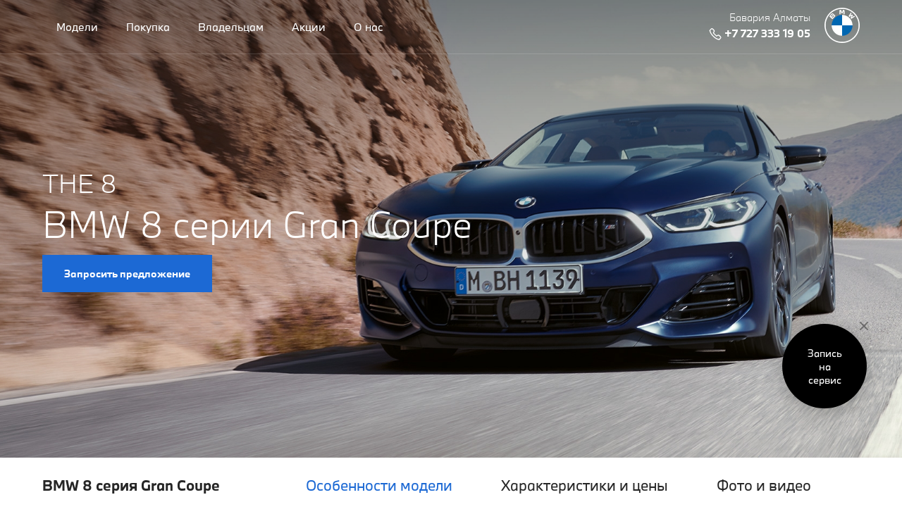

--- FILE ---
content_type: text/html; charset=UTF-8
request_url: https://bavaria-almaty.kz/ru/bmw/series-8/8-gran-coupe/
body_size: 14445
content:
<!DOCTYPE html>
<html lang="ru">

<head>
	<meta charset="utf-8" />
	<meta http-equiv="X-UA-Compatible" content="IE=edge" />
	<meta name="viewport" content="width=device-width, initial-scale=1" />
	<script type="text/javascript" src="/static/js/jquery-3.1.1.min.js"></script>
<script type="text/javascript" src="/assets/8c2d137/jquery.yiiactiveform.js"></script>
<script type="text/javascript" src="https://www.google.com/recaptcha/api.js?hl=ru"></script>
<title>BMW 8 серия Gran Coupe</title>
	<meta name="keywords" content="" />
	<meta name="description" content="" />
	<meta name="theme-color" content="#4fb1e2"/>
	<meta name="format-detection" content="telephone=no">
	
		

	<link rel="shortcut icon" href="/static/img/bmw/favicon.png" type="image/x-icon">
	<link rel="stylesheet" href="/static/libs/swiper.min.css">
  <link rel="stylesheet" href="/static/libs/jquery.fancybox.min.css">
			<link rel="stylesheet" href="/static/libs/range.slider.min.css">
		<link rel="stylesheet" href="/static/css/bmw/styles.css?v=1768213789">

  
</head>


<body class=""><script type="text/javascript">
/*<![CDATA[*/
var recaptchaCallback = function(response){jQuery('#Form_verifyCode').val(response);};
/*]]>*/
</script>


	<!-- Google Tag Manager -->
<script>(function(w,d,s,l,i){w[l]=w[l]||[];w[l].push({'gtm.start':
new Date().getTime(),event:'gtm.js'});var f=d.getElementsByTagName(s)[0],
j=d.createElement(s),dl=l!='dataLayer'?'&l='+l:'';j.async=true;j.src=
'https://www.googletagmanager.com/gtm.js?id='+i+dl;f.parentNode.insertBefore(j,f);
})(window,document,'script','dataLayer','GTM-M36QTPN');</script>
<!-- End Google Tag Manager -->

<!-- Google Tag Manager (noscript) -->
<noscript><iframe src="https://www.googletagmanager.com/ns.html?id=GTM-M36QTPN"
height="0" width="0" style="display:none;visibility:hidden"></iframe></noscript>
<!-- End Google Tag Manager (noscript) -->



<!-- Facebook Pixel Code -->
<script>
!function(f,b,e,v,n,t,s)
{if(f.fbq)return;n=f.fbq=function(){n.callMethod?
n.callMethod.apply(n,arguments):n.queue.push(arguments)};
if(!f._fbq)f._fbq=n;n.push=n;n.loaded=!0;n.version='2.0';
n.queue=[];t=b.createElement(e);t.async=!0;
t.src=v;s=b.getElementsByTagName(e)[0];
s.parentNode.insertBefore(t,s)}(window, document,'script',
'https://connect.facebook.net/en_US/fbevents.js');
fbq('init', '747907916960132');
fbq('track', 'PageView');
</script>
<noscript><img height="1" width="1" style="display:none"
src="https://www.facebook.com/tr?id=747907916960132&ev=PageView&noscript=1"
/></noscript>
<!-- End Facebook Pixel Code -->

<!-- Facebook Pixel Code -->
<script>
!function(f,b,e,v,n,t,s)
{if(f.fbq)return;n=f.fbq=function(){n.callMethod?
n.callMethod.apply(n,arguments):n.queue.push(arguments)};
if(!f._fbq)f._fbq=n;n.push=n;n.loaded=!0;n.version='2.0';
n.queue=[];t=b.createElement(e);t.async=!0;
t.src=v;s=b.getElementsByTagName(e)[0];
s.parentNode.insertBefore(t,s)}(window, document,'script',
'https://connect.facebook.net/en_US/fbevents.js');
fbq('init', '552892605963920');
fbq('track', 'PageView');
</script>
<noscript><img height="1" width="1" style="display:none"
src="https://www.facebook.com/tr?id=552892605963920&ev=PageView&noscript=1"
/></noscript>
<!-- End Facebook Pixel Code -->

<!-- Facebook Pixel Code -->
<script>
  !function(f,b,e,v,n,t,s)
  {if(f.fbq)return;n=f.fbq=function(){n.callMethod?
  n.callMethod.apply(n,arguments):n.queue.push(arguments)};
  if(!f._fbq)f._fbq=n;n.push=n;n.loaded=!0;n.version='2.0';
  n.queue=[];t=b.createElement(e);t.async=!0;
  t.src=v;s=b.getElementsByTagName(e)[0];
  s.parentNode.insertBefore(t,s)}(window, document,'script',
  'https://connect.facebook.net/en_US/fbevents.js');
  fbq('init', '541616000201836');
  fbq('track', 'PageView');
</script>
<noscript><img height="1" width="1" style="display:none"
  src="https://www.facebook.com/tr?id=541616000201836&ev=PageView&noscript=1"
/></noscript>
<!-- End Facebook Pixel Code -->

<!-- Facebook Pixel Code -->
<script>
  !function(f,b,e,v,n,t,s)
  {if(f.fbq)return;n=f.fbq=function(){n.callMethod?
  n.callMethod.apply(n,arguments):n.queue.push(arguments)};
  if(!f._fbq)f._fbq=n;n.push=n;n.loaded=!0;n.version='2.0';
  n.queue=[];t=b.createElement(e);t.async=!0;
  t.src=v;s=b.getElementsByTagName(e)[0];
  s.parentNode.insertBefore(t,s)}(window, document,'script',
  'https://connect.facebook.net/en_US/fbevents.js');
  fbq('init', '1003126513423790');
  fbq('track', 'PageView');
</script>
<noscript><img height="1" width="1" style="display:none"
  src="https://www.facebook.com/tr?id=1003126513423790&ev=PageView&noscript=1"
/></noscript>
<!-- End Facebook Pixel Code -->


<!-- Start Pixel Code -->
<script>
    !function(f,e,t,u,n,s,p) {if(f.esk)return;n=f.esk=function(){n.callMethod?n.callMethod.apply(n,arguments):n.queue.push(arguments)};if(!f.___esk)f.___esk=n;n.push=n;n.loaded=!0;n.apUrl='https://dsp-ap.eskimi.com/v2/gtr';n.queue=[];s=e.createElement(t);s.async=!0;s.src=u;p=e.getElementsByTagName(t)[0];p.parentNode.insertBefore(s,p)}(window,document,'script', 'https://dsp-media.eskimi.com/assets/js/e/gtr.min.js');
    esk('init', '12815'); 
	esk('aid', '130933');</script>
<noscript>
    <img height="1" width="1" style="display:none" src="https://dsp-ap.eskimi.com/v2/gtr?id=12815&aid=130933&noScript=1"/>
</noscript>
<!-- End Pixel Code -->


<!-- Google Tag Manager -->
<script>(function(w,d,s,l,i){w[l]=w[l]||[];w[l].push({'gtm.start':
new Date().getTime(),event:'gtm.js'});var f=d.getElementsByTagName(s)[0],
j=d.createElement(s),dl=l!='dataLayer'?'&l='+l:'';j.async=true;j.src=
'https://www.googletagmanager.com/gtm.js?id='+i+dl;f.parentNode.insertBefore(j,f);
})(window,document,'script','dataLayer','GTM-5X5466X');</script>
<!-- End Google Tag Manager -->

<!-- Google Tag Manager (noscript) -->
<noscript><iframe src="https://www.googletagmanager.com/ns.html?id=GTM-5X5466X"
height="0" width="0" style="display:none;visibility:hidden"></iframe></noscript>
<!-- End Google Tag Manager (noscript) -->

<!-- Yandex.Metrika counter --> <script type="text/javascript" > (function(m,e,t,r,i,k,a){m[i]=m[i]||function(){(m[i].a=m[i].a||[]).push(arguments)}; m[i].l=1*new Date();k=e.createElement(t),a=e.getElementsByTagName(t)[0],k.async=1,k.src=r,a.parentNode.insertBefore(k,a)}) (window, document, "script", "https://mc.yandex.ru/metrika/tag.js", "ym"); ym(54896047, "init", { clickmap:true, trackLinks:true, accurateTrackBounce:true, webvisor:true, trackHash:true }); </script> <noscript><div><img src="https://mc.yandex.ru/watch/54896047" style="position:absolute; left:-9999px;" alt="" /></div></noscript> <!-- /Yandex.Metrika counter -->


<!-- Google Tag Manager --> 
<script>(function(w,d,s,l,i){w[l]=w[l]||[];w[l].push({'gtm.start': 
new Date().getTime(),event:'gtm.js'});var f=d.getElementsByTagName(s)[0], 
j=d.createElement(s),dl=l!='dataLayer'?'&l='+l:'';j.async=true;j.src= 
'https://www.googletagmanager.com/gtm.js?id='+i+dl;f.parentNode.insertBefore(j,f); 
})(window,document,'script','dataLayer','GTM-P4M8VVC');</script> 
<!-- End Google Tag Manager -->

<!-- Google Tag Manager (noscript) --> 
<noscript><iframe src="https://www.googletagmanager.com/ns.html?id=GTM-P4M8VVC" 
height="0" width="0" style="display:none;visibility:hidden"></iframe></noscript> 
<!-- End Google Tag Manager (noscript) -->
	
<header class="header header-inverse">
  <div class="main-nav content">
    <div class="main-icon nav__icon">
      <div class="icon-menu"><svg width="21" height="17" viewBox="0 0 21 17" fill="none"
          xmlns="http://www.w3.org/2000/svg">
          <rect width="21" height="3" fill="#262626" />
          <rect y="7" width="21" height="3" fill="#262626" />
          <rect y="14" width="21" height="3" fill="#262626" />
        </svg></div>
      <div class="icon-close"><svg width="17" height="18" viewBox="0 0 17 18" fill="none"
          xmlns="http://www.w3.org/2000/svg">
          <rect x="0.00012207" y="15" width="21" height="3" transform="rotate(-45 0.00012207 15)" fill="#262626" />
          <rect x="2.12146" width="21" height="3" transform="rotate(45 2.12146 0)" fill="#262626" />
        </svg>
      </div>
    </div>
    <div class="nav__menu">
											<div class="item">
					<div class="nav__icon">
						<img src="/userdata/rubrics/rubrics_76/0_icon.svg?1655196205" alt="Модели" />
						<div class="nav__menu-title">Модели</div>
					</div>
					<div class="nav__body">
						<div class="nav__content">
															
<div class="cars ">
	<div class="">
		<div class="types">
			<div class="tabs">
				<div class="tab active">Серии</div>
				<!--div class="tab">Тип кузова</div-->
			</div>
			<a href="/bmw/cars/" class="more-link"><span>Весь модельный ряд</span><i class="icon"></i></a>
		</div>
		<div class="series">
			<div class="tabs">
									<div class="tab active" data-filter="bmw-series-x">X</div>
									<div class="tab " data-filter="bmw-series-3">3</div>
									<div class="tab " data-filter="bmw-series-5">5</div>
									<div class="tab " data-filter="bmw-series-7">7</div>
									<div class="tab " data-filter="bmw-series-m">M</div>
									<div class="tab " data-filter="bmw-series-i">i</div>
							</div>
		</div>
					<div class="tab-content active bmw-series-x">
																				<div class="car">
							<a href="/ru/bmw/series-x/x1/" class="car__img h-opacity">
								<img src="/userdata/cars/cars_35/image_s.png?1716465162" alt="car">
							</a>
							<a href="/series-x/x1/" class="h-opacity text-group">
								<h4>BMW X1</h4>
																							</a>
						</div>
																									<div class="car">
							<a href="/ru/bmw/series-x/x2/" class="car__img h-opacity">
								<img src="/userdata/cars/cars_1048/image_s.png?1730471615" alt="car">
							</a>
							<a href="/series-x/x2/" class="h-opacity text-group">
								<h4>BMW X2</h4>
																							</a>
						</div>
																									<div class="car">
							<a href="/ru/bmw/series-x/x3/" class="car__img h-opacity">
								<img src="/userdata/cars/cars_875/image_s.png?1733288600" alt="car">
							</a>
							<a href="/series-x/x3/" class="h-opacity text-group">
								<h4>BMW X3</h4>
																							</a>
						</div>
																									<div class="car">
							<a href="/ru/bmw/series-x/x5/" class="car__img h-opacity">
								<img src="/userdata/cars/cars_877/image_s.png?1706706091" alt="car">
							</a>
							<a href="/series-x/x5/" class="h-opacity text-group">
								<h4>BMW X5</h4>
																							</a>
						</div>
																									<div class="car">
							<a href="/ru/bmw/series-x/x6/" class="car__img h-opacity">
								<img src="/userdata/cars/cars_878/image_s.png?1744264378" alt="car">
							</a>
							<a href="/series-x/x6/" class="h-opacity text-group">
								<h4>BMW X6</h4>
																							</a>
						</div>
																									<div class="car">
							<a href="/ru/bmw/series-x/x7/" class="car__img h-opacity">
								<img src="/userdata/cars/cars_879/image_s.png?1706706114" alt="car">
							</a>
							<a href="/series-x/x7/" class="h-opacity text-group">
								<h4>BMW X7</h4>
																							</a>
						</div>
																									<div class="car">
							<a href="/bmw/series-m/x5_m/" class="car__img h-opacity">
								<img src="/userdata/cars/cars_1034/image_s.png?1706879669" alt="car">
							</a>
							<a href="/bmw/series-m/x5_m/" class="h-opacity text-group">
								<h4>BMW X5M</h4>
																							</a>
						</div>
																									<div class="car">
							<a href="/bmw/series-m/x6_m/" class="car__img h-opacity">
								<img src="/userdata/cars/cars_1035/image_s.png?1706879720" alt="car">
							</a>
							<a href="/bmw/series-m/x6_m/" class="h-opacity text-group">
								<h4>BMW X6M</h4>
																							</a>
						</div>
																									<div class="car">
							<a href="/ru/bmw/series-x/bmw_xm/" class="car__img h-opacity">
								<img src="/userdata/cars/cars_1030/image_s.png?1706693607" alt="car">
							</a>
							<a href="/series-x/bmw_xm/" class="h-opacity text-group">
								<h4>BMW XM</h4>
																							</a>
						</div>
												</div>
					<div class="tab-content  bmw-series-3">
																				<div class="car">
							<a href="/ru/bmw/series-3/3-series/" class="car__img h-opacity">
								<img src="/userdata/cars/cars_881/image_s.png?1730470356" alt="car">
							</a>
							<a href="/series-3/3-series/" class="h-opacity text-group">
								<h4>BMW 3 серия</h4>
																							</a>
						</div>
												</div>
					<div class="tab-content  bmw-series-5">
																				<div class="car">
							<a href="/ru/bmw/series-5/5-series/" class="car__img h-opacity">
								<img src="/userdata/cars/cars_884/image_s.png?1716475548" alt="car">
							</a>
							<a href="/series-5/5-series/" class="h-opacity text-group">
								<h4>BMW 5 серия</h4>
																							</a>
						</div>
												</div>
					<div class="tab-content  bmw-series-7">
																				<div class="car">
							<a href="/ru/bmw/series-7/7-series/" class="car__img h-opacity">
								<img src="/userdata/cars/cars_886/image_s.png?1716475601" alt="car">
							</a>
							<a href="/series-7/7-series/" class="h-opacity text-group">
								<h4>BMW 7 серия</h4>
																							</a>
						</div>
												</div>
					<div class="tab-content  bmw-series-m">
																				<div class="car">
							<a href="/ru/bmw/series-m/m5/" class="car__img h-opacity">
								<img src="/userdata/cars/cars_892/image_s.png?1733726345" alt="car">
							</a>
							<a href="/series-m/m5/" class="h-opacity text-group">
								<h4>BMW M5</h4>
																							</a>
						</div>
																									<div class="car">
							<a href="/ru/bmw/series-m/bmw_m5_touring/" class="car__img h-opacity">
								<img src="/userdata/cars/cars_1050/image_s.png?1733726305" alt="car">
							</a>
							<a href="/series-m/bmw_m5_touring/" class="h-opacity text-group">
								<h4>BMW M5 Touring</h4>
																							</a>
						</div>
																									<div class="car">
							<a href="/ru/bmw/series-m/x5_m/" class="car__img h-opacity">
								<img src="/userdata/cars/cars_894/image_s.png?1706793660" alt="car">
							</a>
							<a href="/series-m/x5_m/" class="h-opacity text-group">
								<h4>BMW X5 M</h4>
																							</a>
						</div>
																									<div class="car">
							<a href="/ru/bmw/series-m/x6_m/" class="car__img h-opacity">
								<img src="/userdata/cars/cars_895/image_s.png?1706794882" alt="car">
							</a>
							<a href="/series-m/x6_m/" class="h-opacity text-group">
								<h4>BMW X6 M</h4>
																							</a>
						</div>
																									<div class="car">
							<a href="/bmw/series-x/bmw_xm/" class="car__img h-opacity">
								<img src="/userdata/cars/cars_1031/image_s.png?1706695179" alt="car">
							</a>
							<a href="/bmw/series-x/bmw_xm/" class="h-opacity text-group">
								<h4>BMW XM</h4>
																							</a>
						</div>
												</div>
					<div class="tab-content  bmw-series-i">
																				<div class="car">
							<a href="/ru/bmw/series-i/ix-new/" class="car__img h-opacity">
								<img src="/userdata/cars/cars_1053/image_s.png?1751858884" alt="car">
							</a>
							<a href="/series-i/ix-new/" class="h-opacity text-group">
								<h4>Новый BMW iX</h4>
																							</a>
						</div>
																									<div class="car">
							<a href="/ru/bmw/series-i/i7/" class="car__img h-opacity">
								<img src="/userdata/cars/cars_1051/image_s.png?1733726265" alt="car">
							</a>
							<a href="/series-i/i7/" class="h-opacity text-group">
								<h4>BMW i7</h4>
																							</a>
						</div>
												</div>
			</div>
</div>													</div>
						<div class="nav__content-footer">
			
							<div class="logos">
																	<a href="/ru/mini/" class="h-opacity"><img src="/static/img/bmw/logos/mini_black.svg" alt="logo"></a>
																									<a href="/ru/moto/" class="h-opacity"><img src="/static/img/bmw/logos/moto_black.svg" alt="logo"></a>
															</div>
							<div class="fast-links group-links">
								<a href="/ru/bmw/policy/">Политика конфиденциальности</a>
								<a href="/ru/bmw/rules/">Правила посещения дилерского центра</a>
							</div>
              <div class="langs group-links">
								<a href="/kk/bmw/series-8/8-gran-coupe/" class="item ">KK</a>
								<a href="/ru/bmw/series-8/8-gran-coupe/" class="item active">RU</a>
							</div>
						</div>
					</div>
				</div>
											<div class="item">
					<div class="nav__icon">
						<img src="/userdata/rubrics/rubrics_1182/0_icon.svg?1655196231" alt="Покупка" />
						<div class="nav__menu-title">Покупка</div>
					</div>
					<div class="nav__body">
						<div class="nav__content">
							
								<div class="nav__links container-grid grid-3">
																			<div class="group ">
																							<h4 class="title-underline">Автомобили в наличии</h4>
																									<a href="/ru/bmw/buy/instock/new/" class="link h-opacity ">Новые автомобили</a>
																									<a href="/ru/bmw/buy/instock/avto_s_probegom/" class="link h-opacity ">Автомобили с пробегом</a>
																																	</div>
																			<div class="group ">
																							<h4 class="title-underline">Программы покупки</h4>
																									<a href="/ru/bmw/buy/programmyi_pokupki/novie-bmw/" class="link h-opacity ">Программы для новых автомобилей</a>
																									<a href="/ru/bmw/buy/programmyi_pokupki/avto-s-probegom/" class="link h-opacity ">Программы для автомобилей с пробегом</a>
																									<a href="/ru/bmw/buy/programmyi_pokupki/insurance/" class="link h-opacity ">Страхование</a>
																									<a href="/ru/bmw/buy/programmyi_pokupki/leasing/" class="link h-opacity ">Лизинг</a>
																									<a href="/ru/bmw/buy/programmyi_pokupki/bmw-trade-in/" class="link h-opacity ">BMW Trade-in</a>
																																	</div>
																			<div class="group ">
																							<h4 class="title-underline">Прочее</h4>
																									<a href="/ru/bmw/buy/prochee/corp-sale/" class="link h-opacity ">Корпоративные продажи</a>
																									<a href="/ru/bmw/buy/prochee/test-drive/" class="link h-opacity ">Тест-драйв</a>
																																	</div>
																	</div>
								<div class="nav__img">
									<img src="/static/img/bmw/banners/buy.jpg" alt="img" class="img">
								</div>

													</div>
						<div class="nav__content-footer">
			
							<div class="logos">
																	<a href="/ru/mini/" class="h-opacity"><img src="/static/img/bmw/logos/mini_black.svg" alt="logo"></a>
																									<a href="/ru/moto/" class="h-opacity"><img src="/static/img/bmw/logos/moto_black.svg" alt="logo"></a>
															</div>
							<div class="fast-links group-links">
								<a href="/ru/bmw/policy/">Политика конфиденциальности</a>
								<a href="/ru/bmw/rules/">Правила посещения дилерского центра</a>
							</div>
              <div class="langs group-links">
								<a href="/kk/bmw/series-8/8-gran-coupe/" class="item ">KK</a>
								<a href="/ru/bmw/series-8/8-gran-coupe/" class="item active">RU</a>
							</div>
						</div>
					</div>
				</div>
											<div class="item">
					<div class="nav__icon">
						<img src="/userdata/rubrics/rubrics_1108/0_icon.svg?1655196241" alt="Владельцам" />
						<div class="nav__menu-title">Владельцам</div>
					</div>
					<div class="nav__body">
						<div class="nav__content">
							
								<div class="nav__links container-grid grid-3">
																			<div class="group ">
																							<h4 class="title-underline">Сервис и запасные части</h4>
																									<a href="/ru/bmw/owners/service-spares/service/" class="link h-opacity ">Сервис</a>
																									<a href="/ru/bmw/owners/service-spares/spares/" class="link h-opacity ">Запасные части</a>
																									<a href="/ru/bmw/owners/service-spares/proverka_nalichiya_tehnicheskoy_aktsii/" class="link h-opacity ">Проверка наличия технической акции</a>
																																	</div>
																			<div class="group ">
																							<h4 class="title-underline">Оригинальные аксессуары</h4>
																									<a href="//shop.bavaria-almaty.kz" class="link h-opacity ">Интернет-магазин Lifestyle Almaty</a>
																																	</div>
																	</div>
								<div class="nav__img">
									<img src="/static/img/bmw/banners/buy.jpg" alt="img" class="img">
								</div>

													</div>
						<div class="nav__content-footer">
			
							<div class="logos">
																	<a href="/ru/mini/" class="h-opacity"><img src="/static/img/bmw/logos/mini_black.svg" alt="logo"></a>
																									<a href="/ru/moto/" class="h-opacity"><img src="/static/img/bmw/logos/moto_black.svg" alt="logo"></a>
															</div>
							<div class="fast-links group-links">
								<a href="/ru/bmw/policy/">Политика конфиденциальности</a>
								<a href="/ru/bmw/rules/">Правила посещения дилерского центра</a>
							</div>
              <div class="langs group-links">
								<a href="/kk/bmw/series-8/8-gran-coupe/" class="item ">KK</a>
								<a href="/ru/bmw/series-8/8-gran-coupe/" class="item active">RU</a>
							</div>
						</div>
					</div>
				</div>
											<div class="item">
					<div class="nav__icon">
						<img src="/userdata/rubrics/rubrics_1381/0_icon.svg?1655196250" alt="Акции" />
						<div class="nav__menu-title">Акции</div>
					</div>
					<div class="nav__body">
						<div class="nav__content">
															

<div class="promo">
	<div class="promo-tabs">
		<div class="tabs">
			<div class="tab active" data-filter="current">Актуальные</div>
			<!--div class="tab" data-filter="archive">Прошедшие</div-->
		</div>
					<a href="/ru/bmw/about/promo/" class="more-link"><span>Все акции</span><i class="icon"></i></a>
			</div>
	<div class="tab-content current active">
					<div class="promo__item">
				<a href="/ru/bmw/about/promo/2042" class="promo__img h-opacity"><img src="/userdata/news/news_2042/image_l.jpg?1768285349" alt="img" class="img"></a>
				<h5>BMW X3 и BMW 5 Series с рассрочкой на 12 месяцев</h5>
				<div class="promo__text text-xs">Ваш BMW. Уже сейчас.</div>
			</div>
					<div class="promo__item">
				<a href="/ru/bmw/about/promo/2041" class="promo__img h-opacity"><img src="/userdata/news/news_2041/image_l.jpg?1767853702" alt="img" class="img"></a>
				<h5>BMW X3 & BMW 5 Series.  Лучшее - по цене 2025 года.</h5>
				<div class="promo__text text-xs">Эксклюзив от Бавария Алматы. BMW X3 и BMW 5 Series &mdash; по цене 2025 года.</div>
			</div>
					<div class="promo__item">
				<a href="/ru/bmw/about/promo/2039" class="promo__img h-opacity"><img src="/userdata/news/news_2039/image_l.png?1764919766" alt="img" class="img"></a>
				<h5>В новый год — с новым BMW</h5>
				<div class="promo__text text-xs">В декабре у вас есть возможность приобрести автомобиль BMW на...</div>
			</div>
					<div class="promo__item">
				<a href="/ru/bmw/about/promo/2034" class="promo__img h-opacity"><img src="/userdata/news/news_2034/image_l.jpg?1759740565" alt="img" class="img"></a>
				<h5>Осень — время выгодных предложений!</h5>
				<div class="promo__text text-xs">Только этой осенью — специальные цены на BMW X1, X2 и X3.</div>
			</div>
			</div>
	<div class="tab-content archive">
		<div class="promo__item">
			<a href="#" class="promo__img"><img src="/static/img/bmw/images/2.png" alt="img" class="img"></a>
			<h5>Сервисное обслуживание
				со скидкой 45%</h5>
			<div class="promo__text text-xs">Акция действует до 15 апреля, спешите!</div>
		</div>
	</div>
</div>
<!-- <div class="nav__img">
	<img src="/static/img/bmw/banners/promo-2.png" alt="img" class="img">
</div> -->													</div>
						<div class="nav__content-footer">
			
							<div class="logos">
																	<a href="/ru/mini/" class="h-opacity"><img src="/static/img/bmw/logos/mini_black.svg" alt="logo"></a>
																									<a href="/ru/moto/" class="h-opacity"><img src="/static/img/bmw/logos/moto_black.svg" alt="logo"></a>
															</div>
							<div class="fast-links group-links">
								<a href="/ru/bmw/policy/">Политика конфиденциальности</a>
								<a href="/ru/bmw/rules/">Правила посещения дилерского центра</a>
							</div>
              <div class="langs group-links">
								<a href="/kk/bmw/series-8/8-gran-coupe/" class="item ">KK</a>
								<a href="/ru/bmw/series-8/8-gran-coupe/" class="item active">RU</a>
							</div>
						</div>
					</div>
				</div>
											<div class="item">
					<div class="nav__icon">
						<img src="/userdata/rubrics/rubrics_9/0_icon.svg?1655196259" alt="О нас" />
						<div class="nav__menu-title">О нас</div>
					</div>
					<div class="nav__body">
						<div class="nav__content">
							
								<div class="nav__links container-grid grid-3">
																			<div class="group ">
																							<a href="/ru/bmw/about/news/" class="link h-opacity">Новости</a>
																					</div>
																			<div class="group ">
																							<a href="/ru/bmw/about/contacts/" class="link h-opacity">Наши контакты</a>
																					</div>
																			<div class="group ">
																							<a href="/ru/bmw/about/nasha_kompaniya/" class="link h-opacity">Реквизиты компании</a>
																					</div>
																	</div>
								<div class="nav__img">
									<img src="/static/img/bmw/banners/buy.jpg" alt="img" class="img">
								</div>

													</div>
						<div class="nav__content-footer">
			
							<div class="logos">
																	<a href="/ru/mini/" class="h-opacity"><img src="/static/img/bmw/logos/mini_black.svg" alt="logo"></a>
																									<a href="/ru/moto/" class="h-opacity"><img src="/static/img/bmw/logos/moto_black.svg" alt="logo"></a>
															</div>
							<div class="fast-links group-links">
								<a href="/ru/bmw/policy/">Политика конфиденциальности</a>
								<a href="/ru/bmw/rules/">Правила посещения дилерского центра</a>
							</div>
              <div class="langs group-links">
								<a href="/kk/bmw/series-8/8-gran-coupe/" class="item ">KK</a>
								<a href="/ru/bmw/series-8/8-gran-coupe/" class="item active">RU</a>
							</div>
						</div>
					</div>
				</div>
			      <div class="nav__footer">
				<div class="logos">
											<a href="/ru/mini/" class="h-opacity"><img src="/static/img/bmw/logos/mini_black.svg" alt="logo"></a>
																<a href="/ru/moto/" class="h-opacity"><img src="/static/img/bmw/logos/moto_black.svg" alt="logo"></a>
					        </div>
        <div class="group-links">
          <a href="/ru/bmw/policy/">Политика конфиденциальности</a>
          <a href="/ru/bmw/rules/">Правила посещения дилерского центра</a>

        </div>
				<div class="langs group-links">
					<a href="/kk/bmw/series-8/8-gran-coupe/" class="">KK</a>
          <a href="/ru/bmw/series-8/8-gran-coupe/" class="active">RU</a>

        </div>

      </div>
    </div>

		<div class="site__header">
							<div class="dealer__info">
					<div class="text-sm">Бавария Алматы</div>
																<div class="dealer__phone">
															<a href="tel:+7 727 333 19 05" class="phone-link h-opacity">
									<svg width="18" height="17" viewBox="0 0 18 17" fill="none" xmlns="http://www.w3.org/2000/svg">
										<path fill-rule="evenodd" clip-rule="evenodd" d="M14.0777 10.8962C13.939 10.7575 13.8374 10.6991 13.7526 10.6719C13.6699 10.6454 13.5471 10.6305 13.3368 10.6727C12.875 10.7654 12.1782 11.0889 10.9803 11.7767L10.5421 12.0282L5.4774 6.9635L5.72896 6.52533C6.41671 5.32746 6.74023 4.63065 6.83291 4.16877C6.87509 3.95854 6.86023 3.83573 6.8337 3.75302C6.80657 3.66823 6.74815 3.56665 6.60946 3.42798L4.74245 1.56093C4.54917 1.36766 4.38708 1.32019 4.27569 1.32019C4.1643 1.32019 4.00221 1.36767 3.80893 1.56095L1.97987 3.39C2.37096 4.77822 2.81172 5.91224 3.46104 7.01915C4.1683 8.22482 5.13943 9.42606 6.60946 10.8961C8.07956 12.3662 9.28081 13.3373 10.4865 14.0446C11.5933 14.6939 12.7274 15.1346 14.1156 15.5257L15.9447 13.6967C16.1379 13.5034 16.1854 13.3413 16.1854 13.2299C16.1854 13.1185 16.1379 12.9565 15.9447 12.7632L14.0777 10.8962ZM14.7778 16.7306L16.8782 14.6302C17.2637 14.2447 17.5056 13.7627 17.5056 13.2299C17.5056 12.6972 17.2637 12.2152 16.8782 11.8297L15.0111 9.96258C14.7757 9.72719 14.5002 9.52521 14.1556 9.4147C13.8089 9.30361 13.4501 9.30348 13.0772 9.37833C12.4638 9.50138 11.7206 9.84931 10.7634 10.3824L7.12322 6.74224C7.65624 5.78503 8.00425 5.04185 8.12729 4.42842C8.20208 4.05549 8.20201 3.69666 8.09092 3.34998C7.98042 3.0054 7.77843 2.72987 7.54304 2.49448L5.67596 0.627415C5.29046 0.241905 4.80839 -6.60082e-06 4.27567 1.35085e-10C3.74294 6.60109e-06 3.26092 0.241925 2.87541 0.627428L0.505615 2.99722L0.604095 3.36523C1.03967 4.99301 1.53725 6.34882 2.32232 7.68717C3.10563 9.02241 4.15878 10.3124 5.67596 11.8297C7.19312 13.3468 8.48321 14.3999 9.81845 15.1833C11.1567 15.9683 12.5126 16.4659 14.1404 16.9015L14.5084 17L14.7778 16.7306Z" fill="#000"/>
									</svg>
									<span>+7 727 333 19 05</span>
								</a>
																				</div>
									</div>
			
			<div class="logo">
				<a href="/ru/bmw/" class="h-opacity"></a>
			</div>
		</div>
		<div class="icon-close close-menu"><svg width="17" height="18" viewBox="0 0 17 18" fill="none"
          xmlns="http://www.w3.org/2000/svg">
          <rect x="0.00012207" y="15" width="21" height="3" transform="rotate(-45 0.00012207 15)" fill="#262626" />
          <rect x="2.12146" width="21" height="3" transform="rotate(45 2.12146 0)" fill="#262626" />
        </svg>
		</div>
  </div>


</header>

	<main class="page__car">
						<div class="banner">
			<div class="banner-content">
				<picture class="img-load">
					<source srcset="/userdata/cars/cars_889/image_7360/1706884301_551136236_b.jpg" media="(max-width: 768px)">
					<source srcset="/userdata/cars/cars_889/image_7360/1706884301_551136236_b.jpg" media="(min-width: 769px)">
					<img src="/userdata/cars/cars_889/image_7360/1706884301_551136236_s.jpg" data-src="/userdata/cars/cars_889/image_7360/1706884301_551136236_b.jpg" alt="THE 8" class="img">
				</picture>
				<div class="text-group text_right">
					<h1>THE 8</h1>
					<h2>BMW 8 серии Gran Coupe</h2>
					<div class="btn-group">
						<a href="#forms" class="btn btn-primary">Запросить предложение</a>
											</div>
				</div>
			</div>
		</div>
			
	
	<div class="car__nav container">
		<div class="content">
			<div class="navbar">
				<div class="navbar__name">BMW 8 серия Gran Coupe</div>
				<nav>
											<a href="#highlights" class="link scroll active">Особенности модели</a>
											<a href="#prices" class="link scroll ">Характеристики и цены</a>
											<a href="#gallery" class="link scroll ">Фото и видео</a>
															
				</nav>
				<div class="link-underline"></div>
			</div>
		</div>
	</div>
	
										<div id="highlights" class="container">
	<div class="section content">
		<div class="title-lg text-center text-uppercase">Особенности модели</div>
		<div class="container-flex">
							<div class="tab-nav">
					<div class="tabs">
													<div class="tab active" data-filter="exterior">Экстерьер</div>
													<div class="tab " data-filter="interior">Интерьер</div>
													<div class="tab " data-filter="dynamic">Динамика</div>
													<div class="tab " data-filter="innovation">Инновации</div>
											</div>
				</div>
						<div class="tab-info inner">
									<div id="exterior" class="tab-content active">
																											<div class="container-flex flex-1">
															<div class="col text_right">
									<div class="img-container">
										<picture>
											<source srcset="/userdata/section/section_79/image_7366/1706884393_1380496202_b.jpg" type="image/webp">
											<source srcset="/userdata/section/section_79/image_7366/1706884393_1380496202_b.jpg" type="image/jpeg">
											<img loading="lazy" data-src="/userdata/section/section_79/image_7366/1706884393_1380496202_b.jpg" alt="Решетка радиатора BMW Iconic Glow" class="img">
										</picture>								
									</div>
									<div class="text-group">
										<h3 class="text-uppercase">Решетка радиатора BMW Iconic Glow</h3>
										<p>Решетка радиатора BMW Iconic Glow добавляет яркий акцент передней части нового BMW 8 серии Gran Coupe. Инновационная светодиодная подсветка позволяет реализовывать захватывающие световые сценарии — например, во время движения или при отпирании и запирании автомобиля.</p>
									</div>
								</div>
													
																												<div class="col text_right">
									<div class="img-container">
										<picture>
											<source srcset="/userdata/section/section_79/image_7367/1706884393_2018090634_b.jpg" type="image/webp">
											<source srcset="/userdata/section/section_79/image_7367/1706884393_2018090634_b.jpg" type="image/jpeg">
											<img loading="lazy" data-src="/userdata/section/section_79/image_7367/1706884393_2018090634_b.jpg" alt="20” M легкосплавные диски M" class="img">
										</picture>								
									</div>
									<div class="text-group">
										<h3 class="text-uppercase">20” M легкосплавные диски M</h3>
										<p>20-дюймовые легкосплавные диски M Double-spoke 895 M с акцентами черного цвета Jet Black эффектно дополняют образ автомобиля. Эти шлифованные диски комплектуются разноразмерными шинами Ultra High Performance.</p>
									</div>
								</div>
													
																												<div class="col text_right">
									<div class="img-container">
										<picture>
											<source srcset="/userdata/section/section_79/image_7368/1706884394_1016377561_b.jpg" type="image/webp">
											<source srcset="/userdata/section/section_79/image_7368/1706884394_1016377561_b.jpg" type="image/jpeg">
											<img loading="lazy" data-src="/userdata/section/section_79/image_7368/1706884394_1016377561_b.jpg" alt="Панорамная стеклянная крыша" class="img">
										</picture>								
									</div>
									<div class="text-group">
										<h3 class="text-uppercase">Панорамная стеклянная крыша</h3>
										<p>Панорамная стеклянная крыша с электроприводом создает атмосферу, наполненную светом, и создает еще более роскошное ощущение простора, безупречно вписываясь в динамичный дизайн автомобиля.</p>
									</div>
								</div>
														</div>
													
											
					</div>
									<div id="interior" class="tab-content ">
																											<div class="container-flex flex-1">
															<div class="col text_right">
									<div class="img-container">
										<picture>
											<source srcset="/userdata/section/section_80/image_7489/1707144455_1936890302_b.jpg" type="image/webp">
											<source srcset="/userdata/section/section_80/image_7489/1707144455_1936890302_b.jpg" type="image/jpeg">
											<img loading="lazy" data-src="/userdata/section/section_80/image_7489/1707144455_1936890302_b.jpg" alt="Многофункциональные сиденья водителя и переднего пассажира" class="img">
										</picture>								
									</div>
									<div class="text-group">
										<h3 class="text-uppercase">Многофункциональные сиденья водителя и переднего пассажира</h3>
										<p>Многофункциональные сиденья отличаются широкими возможностями для регулировки и обеспечивают не только отличную боковую поддержку при динамичном прохождении поворотов, но и высокий уровень комфорта на дальних расстояниях. </p>
									</div>
								</div>
													
																												<div class="col text_right">
									<div class="img-container">
										<picture>
											<source srcset="/userdata/section/section_80/image_7490/1707144456_1206127587_b.jpg" type="image/webp">
											<source srcset="/userdata/section/section_80/image_7490/1707144456_1206127587_b.jpg" type="image/jpeg">
											<img loading="lazy" data-src="/userdata/section/section_80/image_7490/1707144456_1206127587_b.jpg" alt="Аудиосистема Bowers &amp; Wilkins Diamond Surround Sound" class="img">
										</picture>								
									</div>
									<div class="text-group">
										<h3 class="text-uppercase">Аудиосистема Bowers & Wilkins Diamond Surround Sound</h3>
										<p>Аудиосистема Bowers & Wilkins Diamond Surround Sound  мощностью 1400 Ватт обеспечивает высочайшее качество звука, наслаждаться которым могут водитель и все пассажиры автомобиля.</p>
									</div>
								</div>
													
																												<div class="col text_right">
									<div class="img-container">
										<picture>
											<source srcset="/userdata/section/section_80/image_7491/1707144457_1326980680_b.jpg" type="image/webp">
											<source srcset="/userdata/section/section_80/image_7491/1707144457_1326980680_b.jpg" type="image/jpeg">
											<img loading="lazy" data-src="/userdata/section/section_80/image_7491/1707144457_1326980680_b.jpg" alt="Отделка CraftedClarity" class="img">
										</picture>								
									</div>
									<div class="text-group">
										<h3 class="text-uppercase">Отделка CraftedClarity</h3>
										<p>Рукоятка селектора, контроллера iDrive и кнопка Start/Stop украшены отделкой CraftedClarity. Декоративные элементы, изготовленные вручную из хрустального стекла, добавляют салону изысканные акценты, а также дарят потрясающие тактильные ощущения.</p>
									</div>
								</div>
														</div>
													
											
					</div>
									<div id="dynamic" class="tab-content ">
																											<div class="container-flex flex-1">
															<div class="col text_right">
									<div class="img-container">
										<picture>
											<source srcset="/userdata/section/section_81/image_7369/1706884448_273037381_b.jpg" type="image/webp">
											<source srcset="/userdata/section/section_81/image_7369/1706884448_273037381_b.jpg" type="image/jpeg">
											<img loading="lazy" data-src="/userdata/section/section_81/image_7369/1706884448_273037381_b.jpg" alt="Высокоэффективные двигатели BMW TwinPower Turbo" class="img">
										</picture>								
									</div>
									<div class="text-group">
										<h3 class="text-uppercase">Высокоэффективные двигатели BMW TwinPower Turbo</h3>
										<p>Эффективные шестицилиндровые бензиновый и дизельный двигатели с технологией BMW TwinPower Turbo доступны для нового BMW 8 серии Gran Coupe, а модификация BMW M850i xDrive оснащена восьмицилиндровым бензиновым двигателем BMW M TwinPower Turbo мощностью 530 л. с.</p>
									</div>
								</div>
													
																												<div class="col text_right">
									<div class="img-container">
										<picture>
											<source srcset="/userdata/section/section_81/image_7370/1706884449_1100913832_b.jpg" type="image/webp">
											<source srcset="/userdata/section/section_81/image_7370/1706884449_1100913832_b.jpg" type="image/jpeg">
											<img loading="lazy" data-src="/userdata/section/section_81/image_7370/1706884449_1100913832_b.jpg" alt="Адаптивная подвеска М" class="img">
										</picture>								
									</div>
									<div class="text-group">
										<h3 class="text-uppercase">Адаптивная подвеска М</h3>
										<p>Адаптивная подвеска М дает возможность регулировать настройки амортизаторов с учетом условий движения, обеспечивая повышенный уровень комфорта и улучшая динамические характеристики автомобиля.</p>
									</div>
								</div>
													
																												<div class="col text_right">
									<div class="img-container">
										<picture>
											<source srcset="/userdata/section/section_81/image_7371/1706884449_1725248349_b.jpg" type="image/webp">
											<source srcset="/userdata/section/section_81/image_7371/1706884449_1725248349_b.jpg" type="image/jpeg">
											<img loading="lazy" data-src="/userdata/section/section_81/image_7371/1706884449_1725248349_b.jpg" alt="Интегральное активное рулевое управление" class="img">
										</picture>								
									</div>
									<div class="text-group">
										<h3 class="text-uppercase">Интегральное активное рулевое управление</h3>
										<p>Интегральное активное рулевое управление обеспечивает улучшенную маневренность и управляемость при движении на низкой скорости, а также повышает устойчивость на высоких скоростях.</p>
									</div>
								</div>
														</div>
													
											
					</div>
									<div id="innovation" class="tab-content ">
																											<div class="container-flex flex-1">
															<div class="col text_right">
									<div class="img-container">
										<picture>
											<source srcset="/userdata/section/section_82/image_7495/1707144539_1845056230_b.jpg" type="image/webp">
											<source srcset="/userdata/section/section_82/image_7495/1707144539_1845056230_b.jpg" type="image/jpeg">
											<img loading="lazy" data-src="/userdata/section/section_82/image_7495/1707144539_1845056230_b.jpg" alt="BMW Live Cockpit Professional       " class="img">
										</picture>								
									</div>
									<div class="text-group">
										<h3 class="text-uppercase">BMW Live Cockpit Professional       </h3>
										<p>BMW Live Cockpit Professional с дисплеем управления, увеличенным до 12,3 дюйма. <br />
<br />
BMW Live Cockpit Professional включает в себя BMW Intelligent Personal Assistant и проекционный дисплей BMW.</p>
									</div>
								</div>
													
																												<div class="col text_right">
									<div class="img-container">
										<picture>
											<source srcset="/userdata/section/section_82/image_7496/1707144542_374600199_b.jpg" type="image/webp">
											<source srcset="/userdata/section/section_82/image_7496/1707144542_374600199_b.jpg" type="image/jpeg">
											<img loading="lazy" data-src="/userdata/section/section_82/image_7496/1707144542_374600199_b.jpg" alt="Ассистент вождения Professional" class="img">
										</picture>								
									</div>
									<div class="text-group">
										<h3 class="text-uppercase">Ассистент вождения Professional</h3>
										<p>В набор функций Ассистент вождения Professional входит активный круиз-контроль с функцией Stop & Go, распознавание светофора, а также помощь в рулевом управлении и удержание в полосе движения.</p>
									</div>
								</div>
														</div>
													
											
					</div>
							</div>
		</div>
	</div>
</div>																	<div id="prices" class="container " style="">      
	<div class="section content">
		<h2 class="title-lg text-center text-uppercase">Характеристики и цены</h2>

		
			
	</div>
	<div class="prices container-grid grid-2">
                        <a href="/userdata/cars/cars_889/file.pdf?1706675819" target="_blank" class="link h-opacity">
                <div class="icon">
                    <img src="/static/img/bmw/svg/price.svg" alt="img">
                    <span>RU</span>
                </div>
                <span class="title-sm">ПРАЙС ЛИСТ BMW 8 серия Gran Coupe</span>
            </a>
        
                    <a href="/userdata/cars/cars_889/file2.pdf?1706796462" target="_blank" class="link h-opacity manuals">
                <div class="icon">
                    <img src="/static/img/bmw/svg/guide.svg" alt="img">
                    <span>RU</span>
                </div>
                <span class="title-sm text-uppercase">руководство по эксплуатации BMW 8 серия Gran Coupe</span>
            </a>
        
    </div>

</div>																					<div id="gallery">
	<div class="container" style="background-color:;">
	<div class="section content">
		<div class="container-flex">
			<div class="title-group">
				<div class="title-lg text-uppercase">ФОТО И ВИДЕО</div>
				<div class="slider-controls">
					<div class="swiper-button-prev swiper-button-white"></div>
					<div class="swiper-button-next swiper-button-white"></div>
				</div>
			</div>
			<div class="carousel">
				<div class="swiper-wrapper">
											<div class="swiper-slide">
															<a href="/userdata/section/section_78/image_7487/1707144389_837598311_b.jpg" data-fancybox="album" data-touch="false" class="img-container h-opacity">
									<picture>
										<source srcset="/userdata/section/section_78/image_7487/1707144389_837598311_b.jpg" type="image/webp">
										<source srcset="/userdata/section/section_78/image_7487/1707144389_837598311_b.jpg" type="image/jpeg">
										<img src="/userdata/section/section_78/image_7487/1707144389_837598311_b.jpg" alt="" class="img">
									</picture>
								</a>
													</div>
											<div class="swiper-slide">
															<a href="/userdata/section/section_78/image_7488/1707144389_292593666_b.jpg" data-fancybox="album" data-touch="false" class="img-container h-opacity">
									<picture>
										<source srcset="/userdata/section/section_78/image_7488/1707144389_292593666_b.jpg" type="image/webp">
										<source srcset="/userdata/section/section_78/image_7488/1707144389_292593666_b.jpg" type="image/jpeg">
										<img src="/userdata/section/section_78/image_7488/1707144389_292593666_b.jpg" alt="" class="img">
									</picture>
								</a>
													</div>
											<div class="swiper-slide">
															<a href="/userdata/section/section_78/image_7483/1707144356_918382801_b.jpg" data-fancybox="album" data-touch="false" class="img-container h-opacity">
									<picture>
										<source srcset="/userdata/section/section_78/image_7483/1707144356_918382801_b.jpg" type="image/webp">
										<source srcset="/userdata/section/section_78/image_7483/1707144356_918382801_b.jpg" type="image/jpeg">
										<img src="/userdata/section/section_78/image_7483/1707144356_918382801_b.jpg" alt="" class="img">
									</picture>
								</a>
													</div>
											<div class="swiper-slide">
															<a href="/userdata/section/section_78/image_7484/1707144357_1877836310_b.jpg" data-fancybox="album" data-touch="false" class="img-container h-opacity">
									<picture>
										<source srcset="/userdata/section/section_78/image_7484/1707144357_1877836310_b.jpg" type="image/webp">
										<source srcset="/userdata/section/section_78/image_7484/1707144357_1877836310_b.jpg" type="image/jpeg">
										<img src="/userdata/section/section_78/image_7484/1707144357_1877836310_b.jpg" alt="" class="img">
									</picture>
								</a>
													</div>
											<div class="swiper-slide">
															<a href="/userdata/section/section_78/image_7486/1707144357_1685291753_b.jpg" data-fancybox="album" data-touch="false" class="img-container h-opacity">
									<picture>
										<source srcset="/userdata/section/section_78/image_7486/1707144357_1685291753_b.jpg" type="image/webp">
										<source srcset="/userdata/section/section_78/image_7486/1707144357_1685291753_b.jpg" type="image/jpeg">
										<img src="/userdata/section/section_78/image_7486/1707144357_1685291753_b.jpg" alt="" class="img">
									</picture>
								</a>
													</div>
											<div class="swiper-slide">
															<a href="/userdata/section/section_78/image_7485/1707144357_1437149627_b.jpg" data-fancybox="album" data-touch="false" class="img-container h-opacity">
									<picture>
										<source srcset="/userdata/section/section_78/image_7485/1707144357_1437149627_b.jpg" type="image/webp">
										<source srcset="/userdata/section/section_78/image_7485/1707144357_1437149627_b.jpg" type="image/jpeg">
										<img src="/userdata/section/section_78/image_7485/1707144357_1437149627_b.jpg" alt="" class="img">
									</picture>
								</a>
													</div>
											<div class="swiper-slide">
															<a href="/userdata/section/section_78/image_7482/1707144356_73779504_b.jpg" data-fancybox="album" data-touch="false" class="img-container h-opacity">
									<picture>
										<source srcset="/userdata/section/section_78/image_7482/1707144356_73779504_b.jpg" type="image/webp">
										<source srcset="/userdata/section/section_78/image_7482/1707144356_73779504_b.jpg" type="image/jpeg">
										<img src="/userdata/section/section_78/image_7482/1707144356_73779504_b.jpg" alt="" class="img">
									</picture>
								</a>
													</div>
											<div class="swiper-slide">
															<a href="/userdata/section/section_78/image_7481/1707144355_111056246_b.jpg" data-fancybox="album" data-touch="false" class="img-container h-opacity">
									<picture>
										<source srcset="/userdata/section/section_78/image_7481/1707144355_111056246_b.jpg" type="image/webp">
										<source srcset="/userdata/section/section_78/image_7481/1707144355_111056246_b.jpg" type="image/jpeg">
										<img src="/userdata/section/section_78/image_7481/1707144355_111056246_b.jpg" alt="" class="img">
									</picture>
								</a>
													</div>
									</div>
				<div class="swiper-pagination"></div>
			</div>
		</div>
	</div>
	</div>
</div>												
  
		
		
    <div hidden>string(36) "be45a258-5f64-481f-bd88-1aea888dde1e"
string(8) "getoffer"
</div>
	<script src="https://webtracking-v01.bpmonline.com/JS/track-cookies.js"></script>
	<script src="https://webtracking-v01.bpmonline.com/JS/create-object.js"></script>
	<script>
		var bavariaCRMFormIds = {
			'bavaria.kz': {
				11: { // Almaty
					'getoffer' : '497d991e-6080-4061-9a5a-4fec89fc26bf',
					'test-drive': 'ce6f5dd9-0e15-4e8b-9d1b-88e7aa3923a9',
				},
				12: { // Astana
					'getoffer': '1f16ae4f-840d-407a-afdf-77924f282c70',
					'test-drive': '86c6a273-8957-494d-a979-ac131334bd3f',
				},
				18: { // Kuldzhinka
					'getoffer': 'e6e5fb8f-928d-48e0-be4f-0502242cae1a',
					'test-drive': 'd6647402-9842-4721-91bd-b45763198c7b',
				},
			},
		}
		if (typeof landing !== 'undefined' && landing !== null) {
			var config = {
				fields: {
					"Name": "#Form_name", // Имя посетителя, заполнившего форму
					"Email": "#Form_email", // Email посетителя
					"MobilePhone": "#Form_phone", // Телефон посетителя
					"Commentary": "#Form_text", // Примечание
					"TsiLandingModel": "#Form_car", // Интересующая модель
				},
				landingId: "be45a258-5f64-481f-bd88-1aea888dde1e",
				serviceUrl: "https://api-crm.astana-motors.kz:443/0/ServiceModel/GeneratedObjectWebFormService.svc/SaveWebFormObjectData",
				redirectUrl: ""
			};

			function createObject() {
										landing.createObjectFromLanding(config)
			}

			function initLanding() {
					// landing.initLanding(config)
			}
			jQuery(document).ready(initLanding)
		} else {
			console.error("Landing id is not defined");
		}
	</script>

<div id="forms" class="container" style="background-color: #F2F2F2;">
	<div class="section content">
		<div class="tabs">			
			<div class="tab active" data-filter="request" onclick="toggleRequestForm('getoffer');">Запросить предложение</div>
			
													
					</div>
		
		<script type="text/javascript">
			function toggleRequestForm(type)
			{
				
				$('#subj').val(type);				
			}
		</script>
		
		<div id="test-drive">
			<div class="container-flex">
				<div class="car__model">
					<h3>BMW 8 серия Gran Coupe</h3>
					<img src="/userdata/cars/cars_889/image_m.png?1706879130" alt="img">
				</div>
								<form class="form" id="request" action="/ru/bmw/callback/" method="post">				
				
				<input value="BMW 8 серия Gran Coupe" name="Form[subj]" id="Form_subj" type="hidden" />				<input value="BMW 8 серия Gran Coupe" name="Form[car]" id="Form_car" type="hidden" />	
				
				<input type="hidden" name="subj" value="getoffer" id="subj" />

				<input type="hidden" name="utm_source" value="" />
				<input type="hidden" name="utm_medium" value="" />
				<input type="hidden" name="utm_campaign" value="" />				
				<input type="hidden" name="utm_term" value="" />				
				
					<div class="form-row">
						<label for="Form_name" class="required">ФИО <span class="required">*</span></label>						<input placeholder="Ваше имя и фамилия" name="Form[name]" id="Form_name" type="text" maxlength="255" />						<div class="errorMessage" id="Form_name_em_" style="display:none"></div>					</div>
					<div class="form-row">
						<label for="Form_phone" class="required">Телефон <span class="required">*</span></label>						<input class="phone-mask" placeholder="Номер телефона" name="Form[phone]" id="Form_phone" type="text" maxlength="20" />						<div class="errorMessage" id="Form_phone_em_" style="display:none"></div>						
					</div>
					<div class="form-row">
						<label for="Form_email">E-mail</label>						<input placeholder="Укажите ваш E-mail" name="Form[email]" id="Form_email" type="text" maxlength="255" />						<div class="errorMessage" id="Form_email_em_" style="display:none"></div>					</div>
					<div class="form-row">
						<label for="Form_city">Дилер</label>					
						<div class="form-select">
							<select required="required" name="Form[city]" id="Form_city">
<option value="11">Бавария Алматы</option>
</select>							
							<div class="icon">
								<svg width="13" height="8" viewBox="0 0 13 8" fill="none" xmlns="http://www.w3.org/2000/svg">
								<path d="M2.20266 0L0.635254 1.48966L6.64364 7.2L12.652 1.48966L11.0846 0L6.64364 4.22069L2.20266 0Z" fill="#262626"/>
								</svg>
							</div>
						</div>
						<div class="errorMessage" id="Form_city_em_" style="display:none"></div>					</div>
					<div class="form-row full-width">
						<label for="Form_text">Сообщение</label>						<textarea placeholder="Комментарий к заявке" name="Form[text]" id="Form_text"></textarea>						<div class="errorMessage" id="Form_text_em_" style="display:none"></div>						
					</div>
					<div class="form-row">
						<input id="Form_verifyCode" type="hidden" name="Form[verifyCode]" /><div class="g-recaptcha" data-sitekey="6LfaMAgbAAAAAIPqmuSfBNsDmcYFNzb_5ey906Ex" data-callback="recaptchaCallback"></div>						<div class="errorMessage" id="Form_verifyCode_em_" style="display:none"></div>					</div>
					<div class="form-row">
						<button type="submit" class="form-btn h-opacity">Отправить заявку</button>
					</div>
				</form>				<div class="form-message"></div>
			</div>
		</div>
	</div>
</div>
											
  </main>
	
<footer class="footer content">
  <div class="container">
    <div class="footer__nav">			
			<div class="col3">
														<div class="item">
						<h4><span>Модели</span></h4>
						<div class="group"> 
															<div class="list nosubmenu">
									<a href="/bmw/cars/" class="main-link h-opacity">Весь модельный ряд</a>
								</div>						
													</div>
					</div>
														<div class="item">
						<h4><span>Акции</span></h4>
						<div class="group"> 
																												</div>
					</div>
														<div class="item">
						<h4><span>О нас</span></h4>
						<div class="group"> 
																								<div class="list nosubmenu">
										<a href="/ru/bmw/about/news/" class="main-link h-opacity">Новости</a>
																			</div>
																	<div class="list nosubmenu">
										<a href="/ru/bmw/about/contacts/" class="main-link h-opacity">Наши контакты</a>
																			</div>
																	<div class="list nosubmenu">
										<a href="/ru/bmw/about/nasha_kompaniya/" class="main-link h-opacity">Реквизиты компании</a>
																			</div>
																					</div>
					</div>
														<div class="item">
						<h4><span>Покупка</span></h4>
						<div class="group"> 
																								<div class="list ">
										<a  class="main-link h-opacity">Автомобили в наличии</a>
																		
											<ul>
																									<li class=""><a href="/ru/bmw/buy/instock/new/" class="link h-opacity ">Новые автомобили</a></li>
																									<li class=""><a href="/ru/bmw/buy/instock/avto_s_probegom/" class="link h-opacity ">Автомобили с пробегом</a></li>
																					
											</ul>
																			</div>
																	<div class="list ">
										<a  class="main-link h-opacity">Программы покупки</a>
																		
											<ul>
																									<li class=""><a href="/ru/bmw/buy/programmyi_pokupki/novie-bmw/" class="link h-opacity ">Программы для новых автомобилей</a></li>
																									<li class=""><a href="/ru/bmw/buy/programmyi_pokupki/avto-s-probegom/" class="link h-opacity ">Программы для автомобилей с пробегом</a></li>
																									<li class=""><a href="/ru/bmw/buy/programmyi_pokupki/insurance/" class="link h-opacity ">Страхование</a></li>
																									<li class=""><a href="/ru/bmw/buy/programmyi_pokupki/leasing/" class="link h-opacity ">Лизинг</a></li>
																									<li class=""><a href="/ru/bmw/buy/programmyi_pokupki/bmw-trade-in/" class="link h-opacity ">BMW Trade-in</a></li>
																					
											</ul>
																			</div>
																	<div class="list ">
										<a  class="main-link h-opacity">Прочее</a>
																		
											<ul>
																									<li class=""><a href="/ru/bmw/buy/prochee/corp-sale/" class="link h-opacity ">Корпоративные продажи</a></li>
																									<li class=""><a href="/ru/bmw/buy/prochee/test-drive/" class="link h-opacity ">Тест-драйв</a></li>
																					
											</ul>
																			</div>
																					</div>
					</div>
														<div class="item">
						<h4><span>Владельцам</span></h4>
						<div class="group"> 
																								<div class="list ">
										<a  class="main-link h-opacity">Сервис и запасные части</a>
																		
											<ul>
																									<li class=""><a href="/ru/bmw/owners/service-spares/service/" class="link h-opacity ">Сервис</a></li>
																									<li class=""><a href="/ru/bmw/owners/service-spares/spares/" class="link h-opacity ">Запасные части</a></li>
																									<li class=""><a href="/ru/bmw/owners/service-spares/proverka_nalichiya_tehnicheskoy_aktsii/" class="link h-opacity ">Проверка наличия технической акции</a></li>
																					
											</ul>
																			</div>
																	<div class="list ">
										<a  class="main-link h-opacity">Оригинальные аксессуары</a>
																		
											<ul>
																									<li class=""><a href="//shop.bavaria-almaty.kz" class="link h-opacity ">Интернет-магазин Lifestyle Almaty</a></li>
																					
											</ul>
																			</div>
																					</div>
					</div>
							</div>

      <div class="col">
        <div class="sns">
											<a href="https://www.youtube.com/channel/UCMudjCZpxsTtK8y0T_KqhOw" class="link h-opacity" target="_blank">
							<svg width="22" height="16" viewBox="0 0 22 16" fill="none" xmlns="http://www.w3.org/2000/svg">
								<path fill-rule="evenodd" clip-rule="evenodd" d="M6.6499 0.0817068C2.772 0.226149 1.87786 0.4277 1.07471 1.3386C0.358542 2.15086 0.127135 3.35295 0.0193303 6.82135C-0.0782174 9.95892 0.200681 12.8762 0.692214 13.8586C0.979318 14.4325 1.67179 15.0094 2.29072 15.1904C3.69168 15.6002 9.33508 15.8228 14.2314 15.6614C18.9302 15.5066 19.8456 15.3704 20.6319 14.7096C21.4914 13.9872 21.7568 13.01 21.9433 9.88058C22.0959 7.32193 21.9291 3.99191 21.5788 2.60155C21.328 1.60635 20.6963 0.874624 19.814 0.557185C18.514 0.0894467 12.3861 -0.131872 6.6499 0.0817068ZM11.6567 6.17245C13.1395 7.04706 14.3552 7.80525 14.3584 7.85723C14.363 7.93442 9.3678 10.9495 8.93515 11.1307C8.83421 11.1729 8.80693 10.4821 8.80693 7.87847C8.80693 6.06023 8.8416 4.5747 8.88386 4.57742C8.92612 4.58003 10.1739 5.29775 11.6567 6.17245Z" fill="white"/>
								</svg>      
						</a>
																<a href="https://www.facebook.com/bavaria.almaty/" class="link h-opacity" target="_blank">
							<svg width="9" height="18" viewBox="0 0 9 18" fill="none" xmlns="http://www.w3.org/2000/svg">
								<path fill-rule="evenodd" clip-rule="evenodd" d="M5.31582 0.133935C4.42669 0.384068 3.56384 1.08828 3.12675 1.92058C2.73544 2.66587 2.70805 2.82095 2.65853 4.56744L2.60611 6.4227L1.34227 6.46109L0.0782897 6.49949L0.0391449 8.00996L0 9.52042H1.31861H2.63723V13.4141V17.3077H4.22792H5.81861V13.4141V9.52042H7.05728H8.29581L8.36953 9.08406C8.44423 8.64193 8.72336 6.59536 8.72336 6.48983C8.72336 6.45814 8.06979 6.43236 7.27099 6.43236H5.81861V5.16559C5.81861 3.13727 5.9799 2.95226 7.8464 2.83921L9 2.76939V1.46247V0.155552L8.56775 0.0716371C7.94309 -0.0496026 5.82401 -0.00905514 5.31582 0.133935Z" fill="white"/>
								</svg>
						</a>
																<a href="https://www.instagram.com/bavaria_almaty/" class="link h-opacity" target="_blank">
							<svg width="17" height="17" viewBox="0 0 17 17" fill="none" xmlns="http://www.w3.org/2000/svg">
								<path fill-rule="evenodd" clip-rule="evenodd" d="M4.77282 0.0413605C3.32551 0.163844 2.40903 0.522381 1.57841 1.29122C0.811474 2.00116 0.430607 2.70918 0.160057 3.92788C0.013087 4.58999 -0.0610754 10.8199 0.0622909 12.1386C0.214324 13.7635 0.574725 14.6601 1.42125 15.5196C2.07715 16.1857 2.82313 16.5822 3.84579 16.8083C4.46198 16.9446 4.80861 16.9611 7.6792 16.991C11.0907 17.0267 12.5918 16.9595 13.4836 16.7315C15.2628 16.2765 16.4276 15.0256 16.8417 13.1248C16.9904 12.4426 16.9972 12.2458 16.9998 8.56199C17.0027 4.44134 16.9827 4.1397 16.6379 3.11313C16.0873 1.47316 14.9098 0.508621 12.9735 0.111229C12.4978 0.0136271 5.77743 -0.043622 4.77282 0.0413605ZM12.6169 1.63842C14.0293 1.90285 14.7594 2.45317 15.1764 3.56735C15.4233 4.22703 15.4693 5.00193 15.4688 8.48884C15.4682 12.0702 15.4221 12.7279 15.1147 13.5372C14.7914 14.3883 13.9235 15.0728 12.8665 15.3101C12.2487 15.4488 4.96671 15.4486 4.21517 15.3098C3.16392 15.1157 2.3333 14.5238 1.94915 13.6952C1.54026 12.8134 1.52821 12.666 1.52821 8.56199C1.52821 5.17218 1.54162 4.72124 1.65835 4.17948C2.04713 2.37567 2.96275 1.67114 5.09064 1.53868C6.52234 1.44956 11.9955 1.52207 12.6169 1.63842ZM12.6362 3.03172C11.8878 3.37735 11.8466 4.38288 12.5628 4.81941C13.0143 5.09468 13.6578 4.92707 13.9302 4.46323C14.4334 3.60642 13.5375 2.61536 12.6362 3.03172ZM7.56995 4.21463C6.75844 4.39079 6.08663 4.77157 5.44869 5.41679C4.23264 6.64675 3.84579 8.25914 4.38282 9.85869C4.61408 10.5473 4.84249 10.9348 5.32383 11.4545C5.80389 11.9729 6.45794 12.3905 7.17753 12.6379C7.64754 12.7996 7.85191 12.8287 8.51659 12.8287C9.18127 12.8287 9.38565 12.7996 9.85565 12.6379C10.8611 12.2922 11.7901 11.5575 12.2812 10.7196C12.5614 10.2415 12.8265 9.3838 12.8764 8.7932C12.9352 8.09708 12.7592 7.22772 12.418 6.53011C12.0447 5.7667 11.2112 4.93313 10.4644 4.5763C9.5252 4.12758 8.53855 4.00431 7.56995 4.21463ZM9.37745 5.79222C10.1617 6.0548 10.7345 6.57574 11.1027 7.36169C11.2744 7.72807 11.2977 7.86295 11.2977 8.4907C11.2977 9.13926 11.2779 9.24549 11.0779 9.66726C10.7964 10.2611 10.2874 10.77 9.69342 11.0514C9.27155 11.2513 9.1653 11.2712 8.51659 11.2712C7.86788 11.2712 7.76163 11.2513 7.33976 11.0514C6.74575 10.77 6.23681 10.2611 5.95528 9.66726C5.75532 9.24549 5.7355 9.13926 5.7355 8.4907C5.7355 7.86295 5.75882 7.72807 5.93046 7.36169C6.03771 7.13283 6.22269 6.82285 6.34156 6.67284C6.59857 6.34831 7.17924 5.95235 7.62522 5.79735C8.058 5.64692 8.93575 5.64436 9.37745 5.79222Z" fill="white"/>
								</svg>
						</a>
									</div>
        <div class="group">
          <a href="/ru/bmw/policy/" class="main-link h-opacity">Политика конфиденциальности</a>
          <a href="/ru/bmw/rules/" class="main-link h-opacity">Правила посещения дилерского центра</a>
										<a href="tel:7007" class="main-link h-opacity"><span>Контакт-центр – 7007</span></a>
					        </div>
        <div class="copyright text-xs"> &copy; 2026 «Автоцентр-Бавария Алматы» в составе КМК «Астана Моторс»</div>	
      </div>
      
    </div>
    <hr>
    <div class="footer__bottom-bar container-flex">
      <div class="logos">
									<a href="/mini/" class="h-opacity"><img src="/static/img/bmw/logos/mini_white.svg" alt="logo"></a>
													<a href="/moto/" class="h-opacity"><img src="/static/img/bmw/logos/moto_white.svg" alt="logo"></a>
				      </div>
      <div class="text-xs">Информация о ценах и комплектациях, указанная на сайте является справочной, не явлется публичной офертой. Все расчеты и стоимости просьба уточнять у официальных дилеров.</div>
			     	 <a href="//astana-motors.kz/" class="am-logo h-opacity"><img src="/static/img/logo_astana_motors.svg" alt="logo" height="24"></a>
			    </div>
  </div>
</footer>
	<div class="bg-overlay"></div>

	<script src="/static/libs/swiper.min.js"></script>
	<script src="/static/libs/jquery.fancybox.min.js"></script>
	<script src="/static/js/bmw/scripts.js?v=1752599885"></script>

	<script src="//code.jivo.ru/widget/xNar9MbNRq" async></script>

<script src="//cis.bavaria.kz/static/js/formula.min.js"></script>
<script src="//cis.bavaria.kz/static/js/auto-calc.js"></script>
<script src="https://webtracking-v01.bpmonline.com/JS/create-object.js"></script>

<script type="text/javascript">(function (d, s, i, r) {if (d.getElementById(i)) { return; }var n = d.createElement(s); e = d.getElementsByTagName(s)[0]; n.id = i;n.src = "https://webtracking-v01.bpmonline.com/Src/tracking_" + r + ".js"; e.parentNode.insertBefore(n, e);})(document, "script", "bpmTracking", "BuRYRPkOCWopjWf27XydurzEmHb63O0Nz6m8dmHH"); </script>

<!-- calltouch -->
<script type="text/javascript">
(function(w,d,n,c){w.CalltouchDataObject=n;w[n]=function(){w[n]["callbacks"].push(arguments)};if(!w[n]["callbacks"]){w[n]["callbacks"]=[]}w[n]["loaded"]=false;if(typeof c!=="object"){c=[c]}w[n]["counters"]=c;for(var i=0;i<c.length;i+=1){p(c[i])}function p(cId){var a=d.getElementsByTagName("script")[0],s=d.createElement("script"),i=function(){a.parentNode.insertBefore(s,a)},m=typeof Array.prototype.find === 'function',n=m?"init-min.js":"init.js";s.type="text/javascript";s.async=true;s.src="https://mod.calltouch.ru/"+n+"?id="+cId;if(w.opera=="[object Opera]"){d.addEventListener("DOMContentLoaded",i,false)}else{i()}}})(window,document,"ct","1ps9mh2g");
</script>
<!-- calltouch -->

<!-- Smartpoint Code Start -->
<script type="text/javascript">
	(function(w, p) {
		var a, s;
		(w[p] = w[p] || []).push(
			"uid=184023",
			"site="+encodeURIComponent(window.location.href)
		);
		a = document.createElement('script'); a.type = 'text/javascript'; a.async = true;	a.charset='utf-8';
		a.src = 'https://panel.smartpoint.pro/collectwidgets/?'+window.SMP_params.join('&');
		s = document.getElementsByTagName('script')[0]; s.parentNode.insertBefore(a, s);
	})(window, 'SMP_params');
</script>
<!-- Smartpoint Code End -->
	<script async src="//callkeeper.ru/w/?4e24d499"></script>

<script async src="//app.konget.ru/inject?token=508adbae77ae430d8a6da0dae100398c"></script>
	

	<!-- Langs -->
    <!-- end -->
<script type="text/javascript">
/*<![CDATA[*/
jQuery(function($) {
jQuery('#request').yiiactiveform({'validateOnSubmit':true,'beforeValidate':function(){
							$('#request .form-btn').attr('disabled','disabled').addClass('loading');
							
							return true;
						},'afterValidate': function(form, data, hasError){
							if(!hasError){
								if(typeof createObject === 'function')
									createObject();

								$.ajax({
									type: 'POST',
									url: form[0].action,
									dataType: 'json',
									data: $(form).serialize(),
									success: function(data)
									{
										if(data.status=='success'){
											
											if (typeof dataLayer !== 'undefined' && Array.isArray(dataLayer)) {
													dataLayer.push({'event': 'formsend'});
											}
											
											if(typeof gtag === 'function')
												gtag('event','sendForm',{'formName':'getoffer','formURL':'bavaria-almaty.kz/ru/bmw/series-8/8-gran-coupe/'});
											
											if(typeof sendCallTouchData === 'function')
													sendCallTouchData(form);
											
											$(form).each(function(e){ this.reset(); });
											$(form).hide();
											$('.form-message').html(data.message).show();
											
											$('.form .form-btn').removeAttr('disabled').removeClass('loading');
										}
									}
								});
							}
							else
								$('#request .form-btn').removeAttr('disabled').removeClass('loading');
							
							return false;	
						},'attributes':[{'id':'Form_name','inputID':'Form_name','errorID':'Form_name_em_','model':'Form','name':'name','enableAjaxValidation':true},{'id':'Form_phone','inputID':'Form_phone','errorID':'Form_phone_em_','model':'Form','name':'phone','enableAjaxValidation':true},{'id':'Form_email','inputID':'Form_email','errorID':'Form_email_em_','model':'Form','name':'email','enableAjaxValidation':true},{'id':'Form_city','inputID':'Form_city','errorID':'Form_city_em_','model':'Form','name':'city','enableAjaxValidation':true},{'id':'Form_text','inputID':'Form_text','errorID':'Form_text_em_','model':'Form','name':'text','enableAjaxValidation':true},{'id':'Form_verifyCode','inputID':'Form_verifyCode','errorID':'Form_verifyCode_em_','model':'Form','name':'verifyCode','enableAjaxValidation':true}]});
});
/*]]>*/
</script>
</body>

</html>


--- FILE ---
content_type: text/html; charset=utf-8
request_url: https://www.google.com/recaptcha/api2/anchor?ar=1&k=6LfaMAgbAAAAAIPqmuSfBNsDmcYFNzb_5ey906Ex&co=aHR0cHM6Ly9iYXZhcmlhLWFsbWF0eS5rejo0NDM.&hl=ru&v=PoyoqOPhxBO7pBk68S4YbpHZ&size=normal&anchor-ms=20000&execute-ms=30000&cb=1rzauss8w1u4
body_size: 49455
content:
<!DOCTYPE HTML><html dir="ltr" lang="ru"><head><meta http-equiv="Content-Type" content="text/html; charset=UTF-8">
<meta http-equiv="X-UA-Compatible" content="IE=edge">
<title>reCAPTCHA</title>
<style type="text/css">
/* cyrillic-ext */
@font-face {
  font-family: 'Roboto';
  font-style: normal;
  font-weight: 400;
  font-stretch: 100%;
  src: url(//fonts.gstatic.com/s/roboto/v48/KFO7CnqEu92Fr1ME7kSn66aGLdTylUAMa3GUBHMdazTgWw.woff2) format('woff2');
  unicode-range: U+0460-052F, U+1C80-1C8A, U+20B4, U+2DE0-2DFF, U+A640-A69F, U+FE2E-FE2F;
}
/* cyrillic */
@font-face {
  font-family: 'Roboto';
  font-style: normal;
  font-weight: 400;
  font-stretch: 100%;
  src: url(//fonts.gstatic.com/s/roboto/v48/KFO7CnqEu92Fr1ME7kSn66aGLdTylUAMa3iUBHMdazTgWw.woff2) format('woff2');
  unicode-range: U+0301, U+0400-045F, U+0490-0491, U+04B0-04B1, U+2116;
}
/* greek-ext */
@font-face {
  font-family: 'Roboto';
  font-style: normal;
  font-weight: 400;
  font-stretch: 100%;
  src: url(//fonts.gstatic.com/s/roboto/v48/KFO7CnqEu92Fr1ME7kSn66aGLdTylUAMa3CUBHMdazTgWw.woff2) format('woff2');
  unicode-range: U+1F00-1FFF;
}
/* greek */
@font-face {
  font-family: 'Roboto';
  font-style: normal;
  font-weight: 400;
  font-stretch: 100%;
  src: url(//fonts.gstatic.com/s/roboto/v48/KFO7CnqEu92Fr1ME7kSn66aGLdTylUAMa3-UBHMdazTgWw.woff2) format('woff2');
  unicode-range: U+0370-0377, U+037A-037F, U+0384-038A, U+038C, U+038E-03A1, U+03A3-03FF;
}
/* math */
@font-face {
  font-family: 'Roboto';
  font-style: normal;
  font-weight: 400;
  font-stretch: 100%;
  src: url(//fonts.gstatic.com/s/roboto/v48/KFO7CnqEu92Fr1ME7kSn66aGLdTylUAMawCUBHMdazTgWw.woff2) format('woff2');
  unicode-range: U+0302-0303, U+0305, U+0307-0308, U+0310, U+0312, U+0315, U+031A, U+0326-0327, U+032C, U+032F-0330, U+0332-0333, U+0338, U+033A, U+0346, U+034D, U+0391-03A1, U+03A3-03A9, U+03B1-03C9, U+03D1, U+03D5-03D6, U+03F0-03F1, U+03F4-03F5, U+2016-2017, U+2034-2038, U+203C, U+2040, U+2043, U+2047, U+2050, U+2057, U+205F, U+2070-2071, U+2074-208E, U+2090-209C, U+20D0-20DC, U+20E1, U+20E5-20EF, U+2100-2112, U+2114-2115, U+2117-2121, U+2123-214F, U+2190, U+2192, U+2194-21AE, U+21B0-21E5, U+21F1-21F2, U+21F4-2211, U+2213-2214, U+2216-22FF, U+2308-230B, U+2310, U+2319, U+231C-2321, U+2336-237A, U+237C, U+2395, U+239B-23B7, U+23D0, U+23DC-23E1, U+2474-2475, U+25AF, U+25B3, U+25B7, U+25BD, U+25C1, U+25CA, U+25CC, U+25FB, U+266D-266F, U+27C0-27FF, U+2900-2AFF, U+2B0E-2B11, U+2B30-2B4C, U+2BFE, U+3030, U+FF5B, U+FF5D, U+1D400-1D7FF, U+1EE00-1EEFF;
}
/* symbols */
@font-face {
  font-family: 'Roboto';
  font-style: normal;
  font-weight: 400;
  font-stretch: 100%;
  src: url(//fonts.gstatic.com/s/roboto/v48/KFO7CnqEu92Fr1ME7kSn66aGLdTylUAMaxKUBHMdazTgWw.woff2) format('woff2');
  unicode-range: U+0001-000C, U+000E-001F, U+007F-009F, U+20DD-20E0, U+20E2-20E4, U+2150-218F, U+2190, U+2192, U+2194-2199, U+21AF, U+21E6-21F0, U+21F3, U+2218-2219, U+2299, U+22C4-22C6, U+2300-243F, U+2440-244A, U+2460-24FF, U+25A0-27BF, U+2800-28FF, U+2921-2922, U+2981, U+29BF, U+29EB, U+2B00-2BFF, U+4DC0-4DFF, U+FFF9-FFFB, U+10140-1018E, U+10190-1019C, U+101A0, U+101D0-101FD, U+102E0-102FB, U+10E60-10E7E, U+1D2C0-1D2D3, U+1D2E0-1D37F, U+1F000-1F0FF, U+1F100-1F1AD, U+1F1E6-1F1FF, U+1F30D-1F30F, U+1F315, U+1F31C, U+1F31E, U+1F320-1F32C, U+1F336, U+1F378, U+1F37D, U+1F382, U+1F393-1F39F, U+1F3A7-1F3A8, U+1F3AC-1F3AF, U+1F3C2, U+1F3C4-1F3C6, U+1F3CA-1F3CE, U+1F3D4-1F3E0, U+1F3ED, U+1F3F1-1F3F3, U+1F3F5-1F3F7, U+1F408, U+1F415, U+1F41F, U+1F426, U+1F43F, U+1F441-1F442, U+1F444, U+1F446-1F449, U+1F44C-1F44E, U+1F453, U+1F46A, U+1F47D, U+1F4A3, U+1F4B0, U+1F4B3, U+1F4B9, U+1F4BB, U+1F4BF, U+1F4C8-1F4CB, U+1F4D6, U+1F4DA, U+1F4DF, U+1F4E3-1F4E6, U+1F4EA-1F4ED, U+1F4F7, U+1F4F9-1F4FB, U+1F4FD-1F4FE, U+1F503, U+1F507-1F50B, U+1F50D, U+1F512-1F513, U+1F53E-1F54A, U+1F54F-1F5FA, U+1F610, U+1F650-1F67F, U+1F687, U+1F68D, U+1F691, U+1F694, U+1F698, U+1F6AD, U+1F6B2, U+1F6B9-1F6BA, U+1F6BC, U+1F6C6-1F6CF, U+1F6D3-1F6D7, U+1F6E0-1F6EA, U+1F6F0-1F6F3, U+1F6F7-1F6FC, U+1F700-1F7FF, U+1F800-1F80B, U+1F810-1F847, U+1F850-1F859, U+1F860-1F887, U+1F890-1F8AD, U+1F8B0-1F8BB, U+1F8C0-1F8C1, U+1F900-1F90B, U+1F93B, U+1F946, U+1F984, U+1F996, U+1F9E9, U+1FA00-1FA6F, U+1FA70-1FA7C, U+1FA80-1FA89, U+1FA8F-1FAC6, U+1FACE-1FADC, U+1FADF-1FAE9, U+1FAF0-1FAF8, U+1FB00-1FBFF;
}
/* vietnamese */
@font-face {
  font-family: 'Roboto';
  font-style: normal;
  font-weight: 400;
  font-stretch: 100%;
  src: url(//fonts.gstatic.com/s/roboto/v48/KFO7CnqEu92Fr1ME7kSn66aGLdTylUAMa3OUBHMdazTgWw.woff2) format('woff2');
  unicode-range: U+0102-0103, U+0110-0111, U+0128-0129, U+0168-0169, U+01A0-01A1, U+01AF-01B0, U+0300-0301, U+0303-0304, U+0308-0309, U+0323, U+0329, U+1EA0-1EF9, U+20AB;
}
/* latin-ext */
@font-face {
  font-family: 'Roboto';
  font-style: normal;
  font-weight: 400;
  font-stretch: 100%;
  src: url(//fonts.gstatic.com/s/roboto/v48/KFO7CnqEu92Fr1ME7kSn66aGLdTylUAMa3KUBHMdazTgWw.woff2) format('woff2');
  unicode-range: U+0100-02BA, U+02BD-02C5, U+02C7-02CC, U+02CE-02D7, U+02DD-02FF, U+0304, U+0308, U+0329, U+1D00-1DBF, U+1E00-1E9F, U+1EF2-1EFF, U+2020, U+20A0-20AB, U+20AD-20C0, U+2113, U+2C60-2C7F, U+A720-A7FF;
}
/* latin */
@font-face {
  font-family: 'Roboto';
  font-style: normal;
  font-weight: 400;
  font-stretch: 100%;
  src: url(//fonts.gstatic.com/s/roboto/v48/KFO7CnqEu92Fr1ME7kSn66aGLdTylUAMa3yUBHMdazQ.woff2) format('woff2');
  unicode-range: U+0000-00FF, U+0131, U+0152-0153, U+02BB-02BC, U+02C6, U+02DA, U+02DC, U+0304, U+0308, U+0329, U+2000-206F, U+20AC, U+2122, U+2191, U+2193, U+2212, U+2215, U+FEFF, U+FFFD;
}
/* cyrillic-ext */
@font-face {
  font-family: 'Roboto';
  font-style: normal;
  font-weight: 500;
  font-stretch: 100%;
  src: url(//fonts.gstatic.com/s/roboto/v48/KFO7CnqEu92Fr1ME7kSn66aGLdTylUAMa3GUBHMdazTgWw.woff2) format('woff2');
  unicode-range: U+0460-052F, U+1C80-1C8A, U+20B4, U+2DE0-2DFF, U+A640-A69F, U+FE2E-FE2F;
}
/* cyrillic */
@font-face {
  font-family: 'Roboto';
  font-style: normal;
  font-weight: 500;
  font-stretch: 100%;
  src: url(//fonts.gstatic.com/s/roboto/v48/KFO7CnqEu92Fr1ME7kSn66aGLdTylUAMa3iUBHMdazTgWw.woff2) format('woff2');
  unicode-range: U+0301, U+0400-045F, U+0490-0491, U+04B0-04B1, U+2116;
}
/* greek-ext */
@font-face {
  font-family: 'Roboto';
  font-style: normal;
  font-weight: 500;
  font-stretch: 100%;
  src: url(//fonts.gstatic.com/s/roboto/v48/KFO7CnqEu92Fr1ME7kSn66aGLdTylUAMa3CUBHMdazTgWw.woff2) format('woff2');
  unicode-range: U+1F00-1FFF;
}
/* greek */
@font-face {
  font-family: 'Roboto';
  font-style: normal;
  font-weight: 500;
  font-stretch: 100%;
  src: url(//fonts.gstatic.com/s/roboto/v48/KFO7CnqEu92Fr1ME7kSn66aGLdTylUAMa3-UBHMdazTgWw.woff2) format('woff2');
  unicode-range: U+0370-0377, U+037A-037F, U+0384-038A, U+038C, U+038E-03A1, U+03A3-03FF;
}
/* math */
@font-face {
  font-family: 'Roboto';
  font-style: normal;
  font-weight: 500;
  font-stretch: 100%;
  src: url(//fonts.gstatic.com/s/roboto/v48/KFO7CnqEu92Fr1ME7kSn66aGLdTylUAMawCUBHMdazTgWw.woff2) format('woff2');
  unicode-range: U+0302-0303, U+0305, U+0307-0308, U+0310, U+0312, U+0315, U+031A, U+0326-0327, U+032C, U+032F-0330, U+0332-0333, U+0338, U+033A, U+0346, U+034D, U+0391-03A1, U+03A3-03A9, U+03B1-03C9, U+03D1, U+03D5-03D6, U+03F0-03F1, U+03F4-03F5, U+2016-2017, U+2034-2038, U+203C, U+2040, U+2043, U+2047, U+2050, U+2057, U+205F, U+2070-2071, U+2074-208E, U+2090-209C, U+20D0-20DC, U+20E1, U+20E5-20EF, U+2100-2112, U+2114-2115, U+2117-2121, U+2123-214F, U+2190, U+2192, U+2194-21AE, U+21B0-21E5, U+21F1-21F2, U+21F4-2211, U+2213-2214, U+2216-22FF, U+2308-230B, U+2310, U+2319, U+231C-2321, U+2336-237A, U+237C, U+2395, U+239B-23B7, U+23D0, U+23DC-23E1, U+2474-2475, U+25AF, U+25B3, U+25B7, U+25BD, U+25C1, U+25CA, U+25CC, U+25FB, U+266D-266F, U+27C0-27FF, U+2900-2AFF, U+2B0E-2B11, U+2B30-2B4C, U+2BFE, U+3030, U+FF5B, U+FF5D, U+1D400-1D7FF, U+1EE00-1EEFF;
}
/* symbols */
@font-face {
  font-family: 'Roboto';
  font-style: normal;
  font-weight: 500;
  font-stretch: 100%;
  src: url(//fonts.gstatic.com/s/roboto/v48/KFO7CnqEu92Fr1ME7kSn66aGLdTylUAMaxKUBHMdazTgWw.woff2) format('woff2');
  unicode-range: U+0001-000C, U+000E-001F, U+007F-009F, U+20DD-20E0, U+20E2-20E4, U+2150-218F, U+2190, U+2192, U+2194-2199, U+21AF, U+21E6-21F0, U+21F3, U+2218-2219, U+2299, U+22C4-22C6, U+2300-243F, U+2440-244A, U+2460-24FF, U+25A0-27BF, U+2800-28FF, U+2921-2922, U+2981, U+29BF, U+29EB, U+2B00-2BFF, U+4DC0-4DFF, U+FFF9-FFFB, U+10140-1018E, U+10190-1019C, U+101A0, U+101D0-101FD, U+102E0-102FB, U+10E60-10E7E, U+1D2C0-1D2D3, U+1D2E0-1D37F, U+1F000-1F0FF, U+1F100-1F1AD, U+1F1E6-1F1FF, U+1F30D-1F30F, U+1F315, U+1F31C, U+1F31E, U+1F320-1F32C, U+1F336, U+1F378, U+1F37D, U+1F382, U+1F393-1F39F, U+1F3A7-1F3A8, U+1F3AC-1F3AF, U+1F3C2, U+1F3C4-1F3C6, U+1F3CA-1F3CE, U+1F3D4-1F3E0, U+1F3ED, U+1F3F1-1F3F3, U+1F3F5-1F3F7, U+1F408, U+1F415, U+1F41F, U+1F426, U+1F43F, U+1F441-1F442, U+1F444, U+1F446-1F449, U+1F44C-1F44E, U+1F453, U+1F46A, U+1F47D, U+1F4A3, U+1F4B0, U+1F4B3, U+1F4B9, U+1F4BB, U+1F4BF, U+1F4C8-1F4CB, U+1F4D6, U+1F4DA, U+1F4DF, U+1F4E3-1F4E6, U+1F4EA-1F4ED, U+1F4F7, U+1F4F9-1F4FB, U+1F4FD-1F4FE, U+1F503, U+1F507-1F50B, U+1F50D, U+1F512-1F513, U+1F53E-1F54A, U+1F54F-1F5FA, U+1F610, U+1F650-1F67F, U+1F687, U+1F68D, U+1F691, U+1F694, U+1F698, U+1F6AD, U+1F6B2, U+1F6B9-1F6BA, U+1F6BC, U+1F6C6-1F6CF, U+1F6D3-1F6D7, U+1F6E0-1F6EA, U+1F6F0-1F6F3, U+1F6F7-1F6FC, U+1F700-1F7FF, U+1F800-1F80B, U+1F810-1F847, U+1F850-1F859, U+1F860-1F887, U+1F890-1F8AD, U+1F8B0-1F8BB, U+1F8C0-1F8C1, U+1F900-1F90B, U+1F93B, U+1F946, U+1F984, U+1F996, U+1F9E9, U+1FA00-1FA6F, U+1FA70-1FA7C, U+1FA80-1FA89, U+1FA8F-1FAC6, U+1FACE-1FADC, U+1FADF-1FAE9, U+1FAF0-1FAF8, U+1FB00-1FBFF;
}
/* vietnamese */
@font-face {
  font-family: 'Roboto';
  font-style: normal;
  font-weight: 500;
  font-stretch: 100%;
  src: url(//fonts.gstatic.com/s/roboto/v48/KFO7CnqEu92Fr1ME7kSn66aGLdTylUAMa3OUBHMdazTgWw.woff2) format('woff2');
  unicode-range: U+0102-0103, U+0110-0111, U+0128-0129, U+0168-0169, U+01A0-01A1, U+01AF-01B0, U+0300-0301, U+0303-0304, U+0308-0309, U+0323, U+0329, U+1EA0-1EF9, U+20AB;
}
/* latin-ext */
@font-face {
  font-family: 'Roboto';
  font-style: normal;
  font-weight: 500;
  font-stretch: 100%;
  src: url(//fonts.gstatic.com/s/roboto/v48/KFO7CnqEu92Fr1ME7kSn66aGLdTylUAMa3KUBHMdazTgWw.woff2) format('woff2');
  unicode-range: U+0100-02BA, U+02BD-02C5, U+02C7-02CC, U+02CE-02D7, U+02DD-02FF, U+0304, U+0308, U+0329, U+1D00-1DBF, U+1E00-1E9F, U+1EF2-1EFF, U+2020, U+20A0-20AB, U+20AD-20C0, U+2113, U+2C60-2C7F, U+A720-A7FF;
}
/* latin */
@font-face {
  font-family: 'Roboto';
  font-style: normal;
  font-weight: 500;
  font-stretch: 100%;
  src: url(//fonts.gstatic.com/s/roboto/v48/KFO7CnqEu92Fr1ME7kSn66aGLdTylUAMa3yUBHMdazQ.woff2) format('woff2');
  unicode-range: U+0000-00FF, U+0131, U+0152-0153, U+02BB-02BC, U+02C6, U+02DA, U+02DC, U+0304, U+0308, U+0329, U+2000-206F, U+20AC, U+2122, U+2191, U+2193, U+2212, U+2215, U+FEFF, U+FFFD;
}
/* cyrillic-ext */
@font-face {
  font-family: 'Roboto';
  font-style: normal;
  font-weight: 900;
  font-stretch: 100%;
  src: url(//fonts.gstatic.com/s/roboto/v48/KFO7CnqEu92Fr1ME7kSn66aGLdTylUAMa3GUBHMdazTgWw.woff2) format('woff2');
  unicode-range: U+0460-052F, U+1C80-1C8A, U+20B4, U+2DE0-2DFF, U+A640-A69F, U+FE2E-FE2F;
}
/* cyrillic */
@font-face {
  font-family: 'Roboto';
  font-style: normal;
  font-weight: 900;
  font-stretch: 100%;
  src: url(//fonts.gstatic.com/s/roboto/v48/KFO7CnqEu92Fr1ME7kSn66aGLdTylUAMa3iUBHMdazTgWw.woff2) format('woff2');
  unicode-range: U+0301, U+0400-045F, U+0490-0491, U+04B0-04B1, U+2116;
}
/* greek-ext */
@font-face {
  font-family: 'Roboto';
  font-style: normal;
  font-weight: 900;
  font-stretch: 100%;
  src: url(//fonts.gstatic.com/s/roboto/v48/KFO7CnqEu92Fr1ME7kSn66aGLdTylUAMa3CUBHMdazTgWw.woff2) format('woff2');
  unicode-range: U+1F00-1FFF;
}
/* greek */
@font-face {
  font-family: 'Roboto';
  font-style: normal;
  font-weight: 900;
  font-stretch: 100%;
  src: url(//fonts.gstatic.com/s/roboto/v48/KFO7CnqEu92Fr1ME7kSn66aGLdTylUAMa3-UBHMdazTgWw.woff2) format('woff2');
  unicode-range: U+0370-0377, U+037A-037F, U+0384-038A, U+038C, U+038E-03A1, U+03A3-03FF;
}
/* math */
@font-face {
  font-family: 'Roboto';
  font-style: normal;
  font-weight: 900;
  font-stretch: 100%;
  src: url(//fonts.gstatic.com/s/roboto/v48/KFO7CnqEu92Fr1ME7kSn66aGLdTylUAMawCUBHMdazTgWw.woff2) format('woff2');
  unicode-range: U+0302-0303, U+0305, U+0307-0308, U+0310, U+0312, U+0315, U+031A, U+0326-0327, U+032C, U+032F-0330, U+0332-0333, U+0338, U+033A, U+0346, U+034D, U+0391-03A1, U+03A3-03A9, U+03B1-03C9, U+03D1, U+03D5-03D6, U+03F0-03F1, U+03F4-03F5, U+2016-2017, U+2034-2038, U+203C, U+2040, U+2043, U+2047, U+2050, U+2057, U+205F, U+2070-2071, U+2074-208E, U+2090-209C, U+20D0-20DC, U+20E1, U+20E5-20EF, U+2100-2112, U+2114-2115, U+2117-2121, U+2123-214F, U+2190, U+2192, U+2194-21AE, U+21B0-21E5, U+21F1-21F2, U+21F4-2211, U+2213-2214, U+2216-22FF, U+2308-230B, U+2310, U+2319, U+231C-2321, U+2336-237A, U+237C, U+2395, U+239B-23B7, U+23D0, U+23DC-23E1, U+2474-2475, U+25AF, U+25B3, U+25B7, U+25BD, U+25C1, U+25CA, U+25CC, U+25FB, U+266D-266F, U+27C0-27FF, U+2900-2AFF, U+2B0E-2B11, U+2B30-2B4C, U+2BFE, U+3030, U+FF5B, U+FF5D, U+1D400-1D7FF, U+1EE00-1EEFF;
}
/* symbols */
@font-face {
  font-family: 'Roboto';
  font-style: normal;
  font-weight: 900;
  font-stretch: 100%;
  src: url(//fonts.gstatic.com/s/roboto/v48/KFO7CnqEu92Fr1ME7kSn66aGLdTylUAMaxKUBHMdazTgWw.woff2) format('woff2');
  unicode-range: U+0001-000C, U+000E-001F, U+007F-009F, U+20DD-20E0, U+20E2-20E4, U+2150-218F, U+2190, U+2192, U+2194-2199, U+21AF, U+21E6-21F0, U+21F3, U+2218-2219, U+2299, U+22C4-22C6, U+2300-243F, U+2440-244A, U+2460-24FF, U+25A0-27BF, U+2800-28FF, U+2921-2922, U+2981, U+29BF, U+29EB, U+2B00-2BFF, U+4DC0-4DFF, U+FFF9-FFFB, U+10140-1018E, U+10190-1019C, U+101A0, U+101D0-101FD, U+102E0-102FB, U+10E60-10E7E, U+1D2C0-1D2D3, U+1D2E0-1D37F, U+1F000-1F0FF, U+1F100-1F1AD, U+1F1E6-1F1FF, U+1F30D-1F30F, U+1F315, U+1F31C, U+1F31E, U+1F320-1F32C, U+1F336, U+1F378, U+1F37D, U+1F382, U+1F393-1F39F, U+1F3A7-1F3A8, U+1F3AC-1F3AF, U+1F3C2, U+1F3C4-1F3C6, U+1F3CA-1F3CE, U+1F3D4-1F3E0, U+1F3ED, U+1F3F1-1F3F3, U+1F3F5-1F3F7, U+1F408, U+1F415, U+1F41F, U+1F426, U+1F43F, U+1F441-1F442, U+1F444, U+1F446-1F449, U+1F44C-1F44E, U+1F453, U+1F46A, U+1F47D, U+1F4A3, U+1F4B0, U+1F4B3, U+1F4B9, U+1F4BB, U+1F4BF, U+1F4C8-1F4CB, U+1F4D6, U+1F4DA, U+1F4DF, U+1F4E3-1F4E6, U+1F4EA-1F4ED, U+1F4F7, U+1F4F9-1F4FB, U+1F4FD-1F4FE, U+1F503, U+1F507-1F50B, U+1F50D, U+1F512-1F513, U+1F53E-1F54A, U+1F54F-1F5FA, U+1F610, U+1F650-1F67F, U+1F687, U+1F68D, U+1F691, U+1F694, U+1F698, U+1F6AD, U+1F6B2, U+1F6B9-1F6BA, U+1F6BC, U+1F6C6-1F6CF, U+1F6D3-1F6D7, U+1F6E0-1F6EA, U+1F6F0-1F6F3, U+1F6F7-1F6FC, U+1F700-1F7FF, U+1F800-1F80B, U+1F810-1F847, U+1F850-1F859, U+1F860-1F887, U+1F890-1F8AD, U+1F8B0-1F8BB, U+1F8C0-1F8C1, U+1F900-1F90B, U+1F93B, U+1F946, U+1F984, U+1F996, U+1F9E9, U+1FA00-1FA6F, U+1FA70-1FA7C, U+1FA80-1FA89, U+1FA8F-1FAC6, U+1FACE-1FADC, U+1FADF-1FAE9, U+1FAF0-1FAF8, U+1FB00-1FBFF;
}
/* vietnamese */
@font-face {
  font-family: 'Roboto';
  font-style: normal;
  font-weight: 900;
  font-stretch: 100%;
  src: url(//fonts.gstatic.com/s/roboto/v48/KFO7CnqEu92Fr1ME7kSn66aGLdTylUAMa3OUBHMdazTgWw.woff2) format('woff2');
  unicode-range: U+0102-0103, U+0110-0111, U+0128-0129, U+0168-0169, U+01A0-01A1, U+01AF-01B0, U+0300-0301, U+0303-0304, U+0308-0309, U+0323, U+0329, U+1EA0-1EF9, U+20AB;
}
/* latin-ext */
@font-face {
  font-family: 'Roboto';
  font-style: normal;
  font-weight: 900;
  font-stretch: 100%;
  src: url(//fonts.gstatic.com/s/roboto/v48/KFO7CnqEu92Fr1ME7kSn66aGLdTylUAMa3KUBHMdazTgWw.woff2) format('woff2');
  unicode-range: U+0100-02BA, U+02BD-02C5, U+02C7-02CC, U+02CE-02D7, U+02DD-02FF, U+0304, U+0308, U+0329, U+1D00-1DBF, U+1E00-1E9F, U+1EF2-1EFF, U+2020, U+20A0-20AB, U+20AD-20C0, U+2113, U+2C60-2C7F, U+A720-A7FF;
}
/* latin */
@font-face {
  font-family: 'Roboto';
  font-style: normal;
  font-weight: 900;
  font-stretch: 100%;
  src: url(//fonts.gstatic.com/s/roboto/v48/KFO7CnqEu92Fr1ME7kSn66aGLdTylUAMa3yUBHMdazQ.woff2) format('woff2');
  unicode-range: U+0000-00FF, U+0131, U+0152-0153, U+02BB-02BC, U+02C6, U+02DA, U+02DC, U+0304, U+0308, U+0329, U+2000-206F, U+20AC, U+2122, U+2191, U+2193, U+2212, U+2215, U+FEFF, U+FFFD;
}

</style>
<link rel="stylesheet" type="text/css" href="https://www.gstatic.com/recaptcha/releases/PoyoqOPhxBO7pBk68S4YbpHZ/styles__ltr.css">
<script nonce="yv26bo50Biie1WWbRfe6Gw" type="text/javascript">window['__recaptcha_api'] = 'https://www.google.com/recaptcha/api2/';</script>
<script type="text/javascript" src="https://www.gstatic.com/recaptcha/releases/PoyoqOPhxBO7pBk68S4YbpHZ/recaptcha__ru.js" nonce="yv26bo50Biie1WWbRfe6Gw">
      
    </script></head>
<body><div id="rc-anchor-alert" class="rc-anchor-alert"></div>
<input type="hidden" id="recaptcha-token" value="[base64]">
<script type="text/javascript" nonce="yv26bo50Biie1WWbRfe6Gw">
      recaptcha.anchor.Main.init("[\x22ainput\x22,[\x22bgdata\x22,\x22\x22,\[base64]/[base64]/[base64]/KE4oMTI0LHYsdi5HKSxMWihsLHYpKTpOKDEyNCx2LGwpLFYpLHYpLFQpKSxGKDE3MSx2KX0scjc9ZnVuY3Rpb24obCl7cmV0dXJuIGx9LEM9ZnVuY3Rpb24obCxWLHYpe04odixsLFYpLFZbYWtdPTI3OTZ9LG49ZnVuY3Rpb24obCxWKXtWLlg9KChWLlg/[base64]/[base64]/[base64]/[base64]/[base64]/[base64]/[base64]/[base64]/[base64]/[base64]/[base64]\\u003d\x22,\[base64]\\u003d\\u003d\x22,\x22ZBIHfcK7AFLCq2ogwo0EKcOnw40GwoN5JXRMJwYyw5oJM8Kdw7vDkz8fdRLCgMKqdX7CpsOkw6R0JRpfDE7Dg1/[base64]/DncKfFhjCoArCrMOZMELDosOuw6nCqk5UPsO4RDXDlsKCZ8ODZMK8w64OwoF+wofCq8KhworCtMKEwposwq3Ch8Opwr/[base64]/DogLDtzDCnsO2woAACnPDhVnDncKhQ8Ouw7Ybw4wmw5LCucOgwq5GfR7CpzpXVQkpw5XDvsKTI8O/wrHChwt1wo4jNTjDs8OSdsOqFMKCT8OUw5rCskRdw4HCjMKfwoxowqbCjxvDjcKYRcOYw4Nfwp7DiQ/CsW9tYjrCtMKMw71kZlLCnU/[base64]/DmXUYw50Fwr7CgcOqSG91wo3DpcKYFz3DusKjw4PCpEvDocKjwpgtHcK/w7JiVwnDuMKywrPDvwXCsAbDuMOOJVHCqMOBeFLDicKTw64RwrTDkQ5ywpbCsnvDlBrDicO1w5bDokkHw4/DjsKxwozDtlrDpsKOw4nDqcObUsK4FgkwMMOuQm1xGAcEw6pUw6TDkzfCtibDvcO/PR/Dgj7Cu8OZLcKJwrrCoMOSw4Ukw7LDg3zCgnIUYk9Aw5rDoDXDoMOGw73CmMKXU8Oaw5JNHyxnwqQNNm4LKxJ/[base64]/FMO9H3ktw6o2wrbDlcKGw77DtMOgYhRtw5zDhnl+w6EAXAN0ViPCiT/[base64]/DjcO5wqLCqcKNahrCpMKUw65bw7fCiRkYMMK2w41EPDTDt8ODOMO5EXfCi0kWYntmX8O6WMKDwo8mBcO8wobCtzZNw77CsMOVwq/DlMKowq/ClcKgSMKhc8OSw4pSRcKFw6tcOcO8w7/CncKGSMOvwrQ2OMKawptFwprCosKzJ8OjLmLDnyUHccKaw6gzwq5Zw6B3w4d8wp3DkBYIUMKBFMOjwqw/wqzDmsO+IMKxTw/Dj8Kdw7bCmMKBwpwQAcKtw5HDjiMrIMKFwp0GXEZbWcOgwr10UQ5iwp8OwoxNwqjDhsKRw6dCw4NYwoHCuwpZdMK7w5PCrMKnw7fDuTHCssKZHEshw7QfOsKqw755FnnCqUPCg24LwpXDvwbDjQrChcOaQ8OXwpxiwq/CiAnCiGDDp8K7BS7DvcKzA8KXw5zDnnNte1PCoMKKPm3CvytKw5/DkcKOUlvDocOPwqEewogFYcKebsKiJFfCpCnDlws1w7kDe2fCjcOKw5fCvcOLwqPCnMKCw5J2wrR2wrjDpcKXwqHCicKswroow5nDhhPCjTQnw4/DksKOwq/Dn8OTwoXDsMKLJVXCkcKPQUUjEsKKAsO/CA/CrsKjw49tw6nCuMOGwo/DnDdlaMKCA8Ohwo/Co8K/bk3CvwBHw5bDicK5wrbDo8K1wpU/w78bwqDCmsOmw7rDlMKZIsKLWXrDs8KiCcOIcG7DmsKYPlrClsO9a0HCssKARMOuS8OPwrIOw6VKwrZrwrLDqTDCmsOWUMKTw7PDvALDmQUwEQjCt0BNfHLDpSHCvUnDvGzDscKdw7Jnw5/CqMOcwogAw40Jf0wdwqYqOMO3R8KsF8KswpIkw4EDw77CsT/[base64]/DrgTCh11VwqfDqmTDu05wwpYzwrHCvwXDucKkw6YVIGg9IsKvw6jCpcOQw4jCksOZwp/CoFwla8K4w5l+w4/[base64]/Dl8K6wr3CiMOOHcOUecOEFE3CtUIAd8Kkw6zDsMK0w5vDqMKuw6A3wo1Hw5nCj8KRYsKIw5XCv3HCvMKKV13DhcK+wp4XOQzCjMKqNMKxK8KBw7/[base64]/[base64]/CuS8JWWEZWynCpMO+w6ZmMcOaORxMw4zDsmrDpxbDul4eSsKgw5cAfMKtwo4ow6bDq8OzKmTDksKdJG7DvEPDjMOaEcOQwpHCk14Gw5LCmsOOw5nDgcOowrTChUUORsOVCm1dw7bCmMK3w7fDrcOlwojDnMKSwocLw6p+RcK/w4DCsUApenE2w60GWsKwwqXCpsKdw5lawrvCjcOuYcKQwojCt8OVbHnDg8OYwogQw4xyw6pieTQ4w7lqM10DCsKdcV/DgF4rB00Bw6zDmcKcaMOfQcKLw6sWwpI7w6TCl8Kmw67Cr8OKMVPDqlTCqnZHXy3DpcOswr0EFRF+w5PDmXwbwq/CnMKkPcOWwrIMwoJ2wrwMwo5XwoDCghPCvVbDvzTDoArCkxJ3McOFNMKNb13DvSLDiyQpEcKJw6/CvsKBw6AZRMOqGMKLwpnCisKrJGnDi8OfwrYXwrFAw5LCmMO1dVLCuMKnCsOTw63Cm8KLwq9Uwr05W3HDn8KdJXLCvUrCtGo7MXUpOcKTw63CiGMUPlHCpcKON8O4BsOULgA4Zn4TK1LCqzHDgcOvw7fChMKRwqpGw57DmhrDuB/[base64]/[base64]/dsKIwpZqwqc6w4tGwpEobmHDuDPDrcKbIMOew6Q6KMKkwqLCqMO7wqhvwoYhTwY4wrPDlMOcWxFtUjHCrMOGw7gbw6FvBlVcw6PCncKCwoTDjh/[base64]/DjlgMw4Z0w7bDhMKHwpxNw57CtsKvLWosCcKkKsOdMsOQw4bCrA/[base64]/CnsKnRMOxd0IJwqB6VsKEwqvCnRdOLcOlI8OwARfCt8O1wq9fw7HDrEHCvMKawqYRWz45w7LCtcKRw7x3wohhOMO5FhlBwqjCnMKILEvCrXHCtVsEaMOdw5wHG8O+BlRPw7/Duj5pUcKvf8O8wpzDgMOgH8KWwonDnELCqsO2VWQGTEoZSDXCgB/Dh8KFQ8KTFMOuE27Dj0J1dFEoRcOrw7Aswq/DphAUW19nJcKAwpNhYDpLXzM/w6dow5JwNz5oUcKbw5Vpw746e0Y/AkZ2cRzCs8OqaFwewo7CtMKzC8K+EHzDrwHCqgg+QR/DusKgXsKVTMOwwpPDiATDqE1/w5XDmTjCu8Kiwq0nD8OTw5RCwroUwo7DrsOiwrXDrMKmPsKrGRcUP8KhMGMiI8OpwqPDnDrCnsKIwqTCmMOvVWbCjEElRcOYMTzCqcOIP8OWc2LCusOqBcKGB8KKwqbDvTwDw4AfwobDj8Oywpp1OybDkMK1wq8gLxMrw4JzEsO/GRXDsMOpf15qwp7Cu1YoJ8OwTGjDj8OdwpHClhvCgBDCr8O9w6fChUQVbsKHMGHCtzHDsMO3w7dqwrjCu8OrwpQoTyzCmXZBwrsbFcO/NEFQTsKpwotWQcK1wp3DrcOWF3DClMKlw53ClkXDj8K8w7HDpcKpwqUWwpVgRmBiw6/Cgi1od8Kiw4XCsMKuS8OEw7bDgMKMwq90UXRLOsK+NsKywpkCAcO2Z8KUEMOUw5LCqQHCmmvCusKKwo7CmsKowptQWsKtwoDDjVEtKBfCv3sKw7Mbw5Y/wqTCgA3CqMOdw4fCoVVdw7XDusOELwnDiMO9w6wDwpzCkhlOw6RSwpQ+w5Ruw6jDi8OzTMOCw7szwr97S8KrHcOyTTbCm1LCmcOwfsKMYMKxwrVPw6BHLcOJw4EXwpVUwosVAcK7w7LCu8O3A1QBwqEmwqzDmMKAPsOVw6LClcKNwphEw7/DvMK7w6nDt8OfFhIuwp1/w6AGOxBDw6ljJcOVNMO9wqN/wotmw6PCvsKqwqF6d8KnwoHCmsOOOUfDssKwSBxNw59hfk3Ci8OuJ8OUwoDDncKcw4TDhid1w4XCnMKFwoYdw6bCvRLCmMOdwpjCosKewrYaIWbDo14tVsOzAcKRd8KQNcOrQMOzwoNHDgzDo8K/csOERAdCJcKqw4sXw47CisK2wrIew5bDtMOCw7XDimNeSB5kTipsJxHChMOjw5bCk8KvbHd4UxLCgsKYeU9Pw6IKd3Jfw5IffwkKFsK/w6nCgDUTT8K1YMOTe8Olw6B9w6PCviVEwoHCtcOIccKrRsKZM8O4wro0aQbCrnbChsKVesObHjXDn2cGAQ9dwp4Kw4TDl8KVw6VQH8OywqZ7w7vCvC5IwoXDlBHDpMKXN0dDwqtWS0Nhw57CpknDvcKCL8K7Qg0KJ8OXwp/DhlnCpsOfUMOWwrHCmHTDiG4OFMOzGlbCgcKKwr0wwrPCuzDDm1F/w5tIcDfDkcKODsOlwofDmypMcSB4XsKxQcK3LxfCuMOBHsOVw5FBXsK3w45RZcORwocMX2zDjsO5w5XCtMOEw7ogDzNKwoPDn2k6TyLCsi0iwqVdwpXDik9XwrYENCF+w5k0wo/DmsKkw7/DriZowrQYFcOTw4s9IsKEwobCicKUbcKJw7gkdlgTw6HDp8OlUy7Dg8Oow6IPw6bDllwWw7JTScOzw7HCs8O+LcOFAxfCj1Z5ClzDkcO5NWTDr3LDkcKcwqzDqMO3wq0xSyPCjmjDo1Ulwqd6acK/[base64]/CiXB8w6/DmW/[base64]/fS7CmcOLQcKew7LCmsK4w57CgWkFKcOsYQ7Dr8O/w5fCiy3CrCzCo8OQXMKWZ8Ktw79BwqHCiB9CBXh1w4l6wpFJKHEjTkgmwpEPw7lTwo7DuUAFWFXCh8KCwrhJw6wfwr/Co8Ksw6DCmcKhZ8OvK1xsw4UDwrkYw5xVw4EbwpXCgh3ClmzDiMOUwq5Ka38lwqbCicKleMOFAUwEwrEDYRAIT8KfRBcEG8KKHcO5w6nDucKFAVHCj8KiHi8ZTCVxw77DmWvDv17DrQEWU8KoBS/[base64]/[base64]/Cn08gN8KsBcOpw6k/eQfDsMO6wpJVN8KTVMO1Fk7DjsKDw4ZmEAptfSzCojPDlsO3CxjDowVUwojCmSbCjCDDiMKxKRLDp2bCjcOfSVdCwrwnw54WR8Omf39yw57CpF/CtMKVOU3CvHHCuRB6wo7DimzCp8ObwoDCvxZSUsKndcKww7RlZMOuw6IWV8Khw5zColhsfgEAB1bDlyNmwogtQlwXVCgCw5c2wovDqEJnN8OoNxDCkB/CumfDhcK0a8KHw4hXcC4kwpUEUEA7SsKjW0YDwqnDgSZIwolrUcKpMSwmUsO+w6vDtsKdw47DrsO0NcOlwoA8UMKAw6jDuMO3wozDskcSXxnDr0c5wqLCrWHDjxI5wp9/a8Ovw6LCjcOQw7DDlsOiB2DCnREdw6HCrsODN8Kww58rw5jDuUfDjQ3Di3DCpn9nQMKMUwXDiQhew7LDhToSwox6w5scGmnDvcOsJ8KzUsKPVsO4fsKrccOGGgQPOsKce8OFUAFgw4vCm0nCom/[base64]/[base64]/Ci8OSf3clw61qH0LCjMKUwr7Cr8O6alV/w5h4w47DpQYNw7AScRzCkzlDw4LCnn/DmhzDucKCEDjDlcO9wpjDicK5w45xWX4Zw45YEcOgV8KHHGLCtMOgwqHChsOOY8OTwoUBXsOhwqnCnsOpw6w1GMOXb8OdCEbCvcONw6F9woJBwoPCnFfDkMOvwrDCuC7Dr8OwwrLDkMK0L8KhflVPw4LChBMje8Kzwp/DlMKkw5PCrMKJUcKSw57DgsKeKMOmwrXDj8KPwrzDrnYMBUt1w7jCvQHCt2Evw6smGDdZwrEKacOawqkkwo7DiMK+f8KnGnNJZXnCvcOLIQddSsKFw7sDD8O7wp7DpGhmLsKiG8O/wqXDnhTDr8K2wohtMcKYw4fDnxwuwoTCnMKsw6Q/BTQLKcOOSlPCmUR9w6Utw67CnnfDmxDDosKgwpc5wrPDpXHCpcKSw57CkyrDrsK9VsOew5MgZHTCrcKLTRspwqdXw5DCg8Kvwr3CocO1asKcwql4e3jDrsOjTMKoTcOYc8OTwoPDhDTChsK5wq3CpBNGM0kiw5cTUC/CqsKKFFNnOld+w4Zhw6rCqcOQJBzCpcOULznDvMOywpbDmGvDtcK7N8KNeMKww7NswpEqw5LDsjbCtHfCt8Kuw4VldkNcEcKuwq7DsXLDk8KEAhLDo1E1wpzCosOpwqQbwp3CgsOTwrnCiTzDhXEFQmHCkDksD8KRScOww70TW8KJS8OvPUclw6/[base64]/CqcKyw4fCpmtzJMKnQSXCiRLDtg/DilfDih/CkcKkwqjDoBRlwqISIMOOwpXDu2/Cm8OiccOCw67DlxgndGLClcOHwo3DsWAmFVLDmMKheMKaw7NYwojDisKeWHPCp2/[base64]/DtQ3CqlPDukTCq8KOCCFSw6jDrsOsJ1HCgMKlUMO+wr5XwoHDk8O3wrPCpcOmw4XDtsOwHcKwVSvDnsKvEHAfwrvCnATCrsKvU8K+wqRwwqbCkMOlw5sKwpTCjkk3MsOYw7sOAXExU3k/[base64]/DpgnDhQ8uRsOCwpHCjDnDtAtJwq7DicOGw6zCtsOmHlrCmsKnwqsuw4DDqsOww5nDuBzDpsKZwqjCuCrCpcKswqfCo3LDhsOpSRLCq8K3wrLDqn7DuVHDnwcsw4VQOMOrXcOTwoHCvR/CsMOJw7Z3QsK/w6DCqMKTVUYqwoTDkFPDrMKmwr9EwqoZO8K5I8KqAsOfTQ43wq1xIcK2wq/[base64]/DrQoswrfDkMOZecKEZcKpB8O0w47Ds3nClcO4woXCt8KvEU5iwovCqcKUwrDCjzgDG8Odw7PDokpswqbDm8Obw6jDmcKxw7XDqcOTPcOtwrPCoF/CsH/DsBIgw4dzwq/DuGIBwoLClcKvw4/DqkhFHQQnG8KxbsKWc8OgYsK8cypiwqRvw6A9wrFFD0TDjVYIGcKUb8Kzwo43wrXDmMKPaEHCn2l/[base64]/Ckkx+RsONYi7CqMKpwqvCtMKbH8OOa8OywprClxTDrBhjAW3DmsKVIcKVwprDvGTDssK/w4dmw6nChEzCoFTCl8OxdsO7w7o3fsKSw5PDjMOSw4RYwqbDvVvChQFzQRwyG0kTSMOjTVDDkw3Dk8OIwp3DocOjw5Mjw7fCtg9pwqJHw6bDg8KfcwY6GMKDdcOdTMOLwp/DvMOow57CuizDpTZ9PsOSAMKjbMKQQ8Opw6HChngOwrvDkGh3wosew5Uow6fDqcKEw6fDiWvChmrDtsKYB27CkHzCu8O3DiNgw4dqwoLCocOxw6wFBwfCj8KbA2tPTkd5LcKswr0Swok/[base64]/wqoYPBzDki/DilXCm1E0NHMoOMOewo5HWcKWSzTDocOww47Dp8OlRMKvQsOcwrPCnj/DucOZQ1Iuw5nDhz7DtMKdMsOQOsOGwrHDosKpCsOJw6HCo8OyMsOCw53ClMONw5fCscOvADdOw5PCmQzDu8KRwpp5NcKtw4t2ZcO+GcO+MyLCqcOPJ8OzaMO6w407a8KzwrTDqUFDwos6LDMeCcOyDg/Co1pUNMOCQMO+w5nDojXCh3HDvnwFw6TCt2k0wqzCvT14FjTDvMO2w4UHw5JNFyPClnBlwr/CsV4dC3rDlcOsw73Dhy1hWcKEw707w6bCh8KHwqXCqsOVGcKGwrUHOMOSb8KcSMOtN3Y0woHCv8K7dMKZXxpNIsOJGB/[base64]/YgLCpl1Pw4HCj8KkWMKPwqvCt2I2w53DicKpJMOGHcO2woMOKmrDgBhxORt1w5rClndABsOHw5/CnTfDj8OAwrcJEgDCsDjCrsORwqlaL3F3wo8xb2XDvjvDrcOQXyhDwozDqCd+SltCKlljX0/DshlzwoI5w7RfAsOcw7hxcsOPUMKewps4w58FYRVKw4nDnGZ+w6FZAsKew5sdwqHDv3fCoi8iXcO2w5ZEwroSVcKHw73CiDDDtzzCkMK7w73DjCNtGTVDwrDDiBgtw7PCuhfChwjCjmYLwp10QsKkw58nwqJ6w70DMsKpwonCtMKfw5xmdBDDh8O/DxtfXcKvdsK/MlrDhsKgdMKrUQZJU8KoQnrDg8OQw5rDpcOMLC/DmsOMw4/Dn8K/EhAhw7HClEvCgXQIw4EnJMKEw7smwp9SXcKcwpDCnzbClxkNwrHDsMKTR3TDmsOfw64uKsKiRifClFXDicKhwobDq3LCmsONVSDDnWfDnBdrL8KDw6s2wrEjw7ASw5hkw604PnZyKgFVV8K5wr/CjcKVJAnCjnDDlcKlwoI2woHDlMK0ATvDok4OWcKaBsO8O2jCrzwML8OmPxTCqRfDj1ICw55Sf1PDighow6oVeSbDqlrDoMKRTxLDk2/Dp0jDpcKcNV4sL3I2wrZXw5Mtw6pTNi9Zw6DDscKSw6HDmGMNw74Gw47Dh8Ktw5t3w5XDncOzIiYNwoIKYQx5w7TCunh4L8OMw67CmA9/KnfDslZJw5HDlUlHw7LDusOBJBM8XxvDgibCoA0XbQFuw55kwoQJGMOHw5LCocOxWhEmwqRNejrCuMOfwr0cw7pjwqLCqVbCs8KoOTLCqiMtScK/UQTDj3QbaMOqwqJhb1o7QMKqw4gRK8KGJMK+PCFBUUjCpcKlPsOwRnjDsMOrHxzDjjLDuWZew47Dk2cKf8OewqDDvlgrACo+w5nCs8OsQgsMZsOPGMKGwp3CuX3CrsK4aMOlw7EEwpXCl8OGwrrDj3TDsQPDpMOawp/DvlDCq0vDtcKIw4IGwr1+wohMV00Uw6bDnsK8w581wrHDj8KXU8OzwotqPcOCw6dWJCPCszlRwq9cw6Agw5YYwprCp8OyfH7Cq3zDlhzCqyTDpsKzwozCicKMW8OWfcOZR1Fhw41jw5jCiD3DocOHEMO8wrlRw5LDtiNuKzLDvDTCtC1awq/DhWs5JDDDtsKCTU9Qw44LFMKeRSTDrR90dsKYw5dnw7PDpMOZQgzDjMKnwrAnCMOlfAzDpRAyw4Bew4Z9IWpCwpLDsMO6w54cOGAlMm/ClsKmAcOsQsO3w6gzaBcZwrZCw63DlHY8w5nDrsK4L8OlAMKINMK3e3nCmHZOUGrDvsKIwo52EMOLw63DsMKzSFLCjADDp8OAF8KEwpIkw4LCjsKZwrLCg8KiWcOawrTCjDAmC8OIwo7CnsOXbULDk1J7HsOEJ3dOw6XDpMO1d2/[base64]/OQLCsT7ChTc1VcKmw7TDmsO0w7FIw4cfK8Kxw7tnNDLDpzhEKcOzPMKFSzEaw7x1dMOLRcKbwqTCucKawpVdeDjDtsOXwpvChwvDimjDs8O0OsKTwo7DqEvDrU3DoXDCmFoywpsQSsO0w57Cs8Ogw5oUw5rDvsO/Qydew4RXX8OPcXxZwq0qw4XDlVhCUF/CiDvCpsKBw6dOU8OZwrAUw4Qgw6jDmsKjLFF/wpfDpHMMWcKqP8OmEsOYwpvCmXoFbsKkwo7Ct8OwOmFtw5vDq8O+wohAS8Olw4rCqyc4TmfDqTjCs8ObwoAvw6XDusKnwoXDpQHDimXCsyvDsMOnwrIWw4FsBcKFwo5hSjoRVcK2Jk9PY8KxwqpiwqrCuyvDs03DkVXDo8KPwo/DpELDl8KlwqjDsHvDrsOsw7zCiCR+w6ETw611w6cZZTIpMMKSw6ELwoLDiMO+wp3DgMKCQzrCp8KbZ0w2fsKRVcO5T8Kcw7tHCsOMwrssEk7DucKSw7HCkkltw5fDjyLDtF/Chm0de2plw73CpnXCv8KHX8OFwpYoJsKfGcOLwrXCn01ZaGscBMKgw6oCwrpjwrsLw7vDhzvCmcOpw6pow7rCg10YwoxKWMOwFX/CucKbw5nDjy7DosKBwqXDpBpzwpM6wrIxwrkowrI9LsKDX1vDvBvCv8OSISLCksKZwpzDvcOFKyUPw53DnVwRQXbDqDjDq2wrwpRiw5LDl8OwW2ZrwrYwSsKWMBTDq05hecOlwozDiiXCi8O+wpFBcw/CqnpZHXTCrXJnw5/[base64]/MnEAG0dqwqTCmQYQw6PDjV/ChlMVwo3Cs8Otw7HDmBvDicKfQG1XE8Knw4jDn111wo/DnsOBw4nDkMKQCS3CqkJHewNjKVHDkE3Dim/DnEZlwq0vw7fCv8K/bGZ6w4LDo8OawqRkV13Dq8KBfMOUV8OLP8Kxwr5RKHlmw5tgw6PCm3HCo8KlK8K6w7rDmcOPw6HDlzMgN1RIwpR9DcKJw40XCh/DpyPCn8Ojw7XDlcKZw7/[base64]/[base64]/B8OHfRljP1BKwoHDpyQcw7nDosKIPsOfw7rCqBRkw65QW8KBwoQ4LQp+CQnCn1rCgB5IRsOTwrVJb8O3w51ycijDjjA1w7jCucOUDMKJCMKfK8OIw4HCjMKaw6tSwpUQacOwJ0zDghBhw7nCvRzCqCMEw58bMsO8wotEwq3DpMO7woZ/Hh4wwpPCgcOsSULCr8KnQcKnw7Icw7suDcKZEMOZJMOzw6l3eMK1CB/CtCAJVFB4w4LDm1Rewr3DncKPMMKpa8Kqw7bDpsK8ZS7Dt8OHHiQEw5PCv8OAC8KvG2DDkMKXVwfCscK/wqE+w64owprCnMK+UnQqD8OmIHfCgkVHE8K3FhjCgsKIwoJeOCrCkHXDqX7Cj0zCqTsmw4gHw7jCsSfDvjx7VMKDIH89wrjCs8KQG3rCox/CgcO6w78FwoMxw7oXQg/[base64]/CgsKvw40rKGPCtcKFKMOlwrtrOX7DosK/[base64]/CtsKowqcmR8KBCcKyacK2w5NHV8KPPFoCNMKzbxnDjcO3wrZWLcOuYRbDv8Knw5vDiMKdw6E7ZXApVB0twovDoGR9w49CRlHDlHjDtMOUEMKDw7bDlV8YexjDkSDDr0nCtMKUHcOuw57CuxzCkSPDrcKLb2MhTMOxe8K4cCQXVgd/w7XDvWFOw7HDpcKgwpETwqDCvcKmw7QLEWwcMsOpw4rDrgg6IcO/XAEhIgYDw7UPIMKWw7LDtBkcHERyCcOzwqIPwrYHwozCnsKMwqQOV8OdQ8OcGinDjMOEw5pkXsK/NDZ4ZMOGdzTDqioXw6wHPMO6IsO8wpcIRTYUBMK5KBbDtjV9QjLCuVTCqR5DTMO7w53ClcKqbQRFw5Q8wqdmw61MTD4ZwrIswqzCtCPDjMKNJUpyM8O9IWkWwp18X0F/VD0dQC0+OcKDYcOJbMOzJAnCpwTDtysbwqoRCDQrwrPDrcKUw7/DicK9Vl3DmDxmwpNXw4JqU8KkWn3CrkppQsKsAMKBw5LDkMKFSFlFJMORFBx4w5/CnnYsfURUfEJqU0l0VcKxbsKEwoYUNcKKLsOEHsKFLMOTPcOkAsKHGsOcw4YKwrYFZsOXw4NnaSNDKRh6YMKdQR0UBkVDwqrDr8ONw7c+w4BCw4YQwplZN1QiW1/Cl8Kfw7IxH33DqMKtSsKrw7PDncOtcMK1QhvCjnHCtTx0wqjCm8OXVDbCisOffMKTwq83w4nDpClLwq5MBEsywozDnDrCq8O3GcO5w6XDvcOHw4TCslnDocODXcO0wqtqwpjDksKGwovCuMKwd8O/W01qEsK/ES3CtR7DgcKFbsOWwqPDm8K7GAcewqnDr8Omwpkow7jCoQLDtcO1w4rDscOWw7/CpsOww5trACVYOjzDsG8uw6ctwpNAJ19dJm/[base64]/DqsO/Z07DiSfCsUVLUcKbw4zDgMKHwqB/CMK6ecKRwp1mw7LCrUNxb8OSTcOFYwMXw5XDj3dswqFkEcKQcMObNWjCqWYBEsOAwq/[base64]/CkBsAAMK8EW1vw5tIHzFxw6LDrcKiHGhPwqNawoFsw48AAsOEU8Oyw5vChMK5wpTCrsOAw7FSwrLCgQBMwofDvyPCpMKQABXCiE3DvcOKLsKyExQEw4Ykw4tTOUHCpihAwoQ8w4lwAnUEVsONC8OURsKzHsOnw4RJw7jCisKgL1TClGdsw5YIBcKDw7/DnQ59dTLDtF3Dqx9ew5bCsEsqd8OaZyPDhlzDtx9MeWrDgsOLw45JLcKyJMKmwqx+wrwVwqgxCWIuwojDj8K/[base64]/DrcKdV8KvZiVAw7gFG2hCw40uwr0cD8KIEBwvcVAaBC4SwrfCkmrDiCHCkcOFwqEcwqYlw6nDqcKGw5h5Z8OAwpnCu8OBASTDnUzDisKdwoUfwrUlw5s3UUTCqEtUw6BOSCLCrcKnHMKoBXzDq25vDsKQw4lhN1ADHsO/w77CmSUBwovDkcKcw7XDncONAANTY8KVwoLCkcOcUH/CsMOgw7LCgnPCpMOww6HCo8Ktwrx7Kx3CvcKUdcOjTSDCh8KPwoHChh0HwrXDr0wJwq7Co18wwqjCmMKNwpd1w7Y1wp/DisKlYsOQwoLCsA9Kw4wcwp1Xw67DkcK9w705w6xNCMOAHADDhEDDmsOEw7Ygw4A0w7g9w5gzIR4fL8K1B8OBwrUHKQTDh2vDmMOBFiZoB8OvNCtjw6cOw4bDjcOaw7XCu8KSJsK3JcOaDHjDosKoCcK0wq/CpsOYNcKowp7CmVjCpHrDuzzCty0Ne8OvEcO/XWDDl8KrPwENw4LCimPClnsHw5zDqcKkw6k/[base64]/Dn8KAJWA8ZRLCjMOKUcK4w7PDtm/Dl2/[base64]/DhFtZw7kRw7DDsCcIwrs+w7DCk8KpcVbDlipdRcOCSMKZwqnCqsORdCsgL8OZw4LCtiLDl8K6w7nDtsOvIsOiPQs2fywpw4rCrFlcw6HDpMOVwo5kwoZOwr3CpA3DnMO/esOyw7R+dRpbVMOYwo4hw77ChsOFwoJSFsK/[base64]/[base64]/woHCpsKoXGAywoTDjHEmfy3Cu8KTG8Ovw73Dv8OEw4lww4/[base64]/DkjnDj8KNw5XCsMK4bVLCpXcwf8OCwpfDksK6woReIT0TIjfCpiFPwq3Cg3shw5XCkcODw5fClMO9wofDnmLDocO+w7/[base64]/CpcK8EsOZe2PDhsKMw5tnGMKawrVrwoXDqmlCw6PCuyTDsUDCmcOaw4LChC5DEcOcw45UZhvCisOsNFUiw5EyXsOYaRM9VMO2wq1qQcKPw6/[base64]/CilDCkWvDiRAKw7F7c3PCmF7CswUcwpbCmcOJTiZhw7ViCmnCncOjw67Dhx/Coh/DjzbCrMOJwqtKw6I0w5HCr1LCncKgJcK/w5M0O3VWw5FIwqZ6bgkJWcOTwpl+wpjDmjwKwqjCpmPCqH/CoW87woDCgsKjw5HChjM4woZMw4thGsOvwojCocO+wpTChsKMckkGwp7CsMKcRTPCiMOHw78Ww6zDiMOew4xuUlHDlcKDEwrCpsKowpJfcFJ/w5lRMsObw5zCkcOOL3wywokLXsKkwrtRK3tIwqdWMVTDhMKMTTTDsmsCYsOTwrbCiMO9w6bDqMOmw5Msw5fDj8OqwqRNw4rDncOmwoHCosO3UxU4wprCuMO/w4rDny0QJgxPw5/DmcOSGXLDqlrDpcO4U1rCjsOke8KCwq3Dv8O5w7nCsMKvwptFw5crwotkw6LDvw7DimLDsynCrsOIw5/ClAxZwqseYcKTO8OPR8OOwp3DhMKha8Kxw7JGPXAnF8KDbcKRw4FBwqYcTcOgwp5YVxF/[base64]/wqDDvMONwoXCglHDqR5nw5PCuyPClsKiGlg6w7nDr8KTIFbCkcKtw5gfFWLDnmXCssKRwp/CkDcDwoXCrBDChsOJw4xOwrwBw7LDnDEgGsKDw5TDt3o9OcOqR8KNfinDqsKseDLCrMK7w4dkwp4SGzHCg8Otwo8mTMKlwo4RZ8OracK+L8OOCSxHw405wqlAw5fDp0jDqg3ClsOfwpfCo8KRMsKJw4nCmhfDlcOKccOATUEZPg44Z8K+wq3CmQwsw5/CnWvChRrCsTNywrrDpMOGw6RvLlsFw4zCngTDtMOQFV44wrYYS8KiwqRrwqBAwoXDn3HDhRFvw5Mkw6Qxw4PDocKVwpzCjcOfwrcUHcKnwrPCkCTDnsKSClHCoS/CrcOnIF3ClcKZTiTCisO7woNqVzgBw7LDsSoYDsOdfcO/w5rCphvDi8OlBMOkwqrCgw9bJlTDhFrCvsKbwrFXwqbCicK3wr/[base64]/[base64]/[base64]/CiMOcLhjDlAbDqsOmaRYNwpRRJDfCr8K4N8O6w5BVw4Qew5HDicKnw71ywoXCncOdw4HDnkVZTSvCicOJwq7CrmQ5w5NGwrjCjHtxwrTCoHTCusK5w7Uiw4jDisOswpsiJsOYDcORwpXDu8KvwoVHUFgaw5Rfw43ChA/CphsVbhQJHHLCl8KTa8KHw7pdJcOXCMOGdywXJ8O2DkY2wpBjwoYWPMKkRcOcw7jCpWDCpgoEGMOnw6nDixwhR8KlCcO9SXg6w4LDiMOaGkrDj8KJw5IxADbDncKrw4pKUMKBRCDDqWVfw4hawozDisO+fcO/wr/[base64]/DgMKDc0fCigvDicKRFhfCv8KCw7PDo8KEe0N8DCJqB8Kdw7RRDxXCuyEPw6vDvRpdw4E3w4fDqMOQMsKhw7/DiMKoAyjCl8OGBsOUwplFwrTDl8KsLGLDmF0dw67Ds2Y7EMK5QU9Dw4jCtcOGwo/DisKCWSnCvxMadsOXF8K2N8Oew6JSWCrDvsO1wqfDhMOIwqTDiMKUw6MvT8KpwrPDvcOcQCfCg8ORR8OLw6RawqPCnMKHw7d/[base64]/[base64]/Cu8Kfw4TCgMKgw4fDmsKbw4HChsKLwo5Hw5JMwrnCvMKOf2bDksKdLxRCw4tVXhIewqPDimPCmFLCjcOSw5MqWFbCszVkw7HClF/DsMK/LcOed8KFexbCv8KqaSrDvwE9ZcKJc8OCwqAkw4VObRxfwqc4w6loVMK1IcK/wrMlH8O/w4LCjsKbDzECw4g6w6XDji1Zw5rCrMKaDxXCncKTw4gDYMOATcKGw5DDg8OAWcKVQH1zw4kUe8OGI8Ksw4zDvFlBwqxtRjBhwqjCtsKAI8O5wp9Yw5zDgsObwrrCqCJxIMKof8OfIT7DrkTClcOBwq7DusKIwqvDl8OmW0lDwrQkfCRzQsOKQCjChcOXfsKCasKPw5/ChHfDty0SwoNew68fwofDs2NSMsOXwqTDl01dw75XB8KCwrfCucO1w69WC8KzOQF1w7jDkcKYQMO/RMKFNcKfwoQ1w6XDsHsdw5xqLCU2w5TCrsO1w5vCgXh6IsOpw47DtsOgU8OTFcOdagMBw6RHw77CqcK/wozCsMO3NsOQwr9ZwqdKa8Kiwp7Ch3kfesO4MMK2wpZ8LUjDmE/[base64]/w4xgw5FWw5o9wp5HLMOywp1RNDXCsgUxw6HDgjnCqcOowqYlD3XCgjp9wqV4wp8gOcOVd8Ohwq4jw7txw79Pw58SfkvCtyPChCbDh0h8w5DCq8OpQsOCwo7DmsKRwqfDgMOPwoPDrMKFw5/[base64]/CkMOlSGVvSTEEw6rDr19UJMKAwp4Fw6YZwpbCjGDDrcO2K8OaR8KSBcOdwosnwoAAdGErLU56wrk4wqUdw5sXMRnDqcKGfsOpw65wwqDCu8Kdw7PClUxKwrjCg8KfKsKMwqXCpsOhLW/[base64]/CgnrDiTnDocK/wpokwrnCoF5bLUPDlcKbIcKSw7VQXHnCp8KCRRFMwokLNx4lSU8ow6jDocOpwrYhwpXCu8O1HsOEMcKjKyzCjsKHG8OaBcOJw6F6CSXCq8ONIsO7GsOnwqJVOhR4wpXDsAoPM8Oew7XDs8KCwpptw7PChTdlIR50ccKtLsKCwrkJwrt/P8KXKH8vwoHCnjXCtVjCvMK9wrTCp8OEw4xew4IkR8Kkw7TDk8KmcV/CmQ4ZwqfCqVlyw5ERdsKpCcOjcFoWwrNpIcOBworCmMO8F8O7fMO8wp9LRG/Cr8KzMcKtT8KsAFYtwrdIw6sFX8O5woTCp8OnwqRkF8KYaDY2w4wUw4vCkkHDgcKawpgcwqfDs8KdAcKXLcKtVyp+wr1TAgjDiMKRLRVEw7zDpMOWesORDk/Cq2zCrmBUS8KzE8OsR8OdUsOMecOPP8KPw43CjRHCtkXDmMKNeHXCrUHDpcK/fsK+w4DDqcOYw69Dw5/Co2QTDH7CqMOOw73DnyzDmcKLwpEcdsOzAMOrU8KNw5V0wofDplTDuEbCkF/DhiPDoy3DucK9wopVw7nCn8OgwopKwrhvwo0uwoQhw6XDiMONWE/DrhbCt33CncOQVMK+XMOfJMKbdcOUJsKqMwpfeArDnsKJSMOfw6khAxpqIcOvwqROAcOhOsOQCMOrw47ClcKuwpwzacOoDjzCsALDvBLCiWDDvRRbwodSGm8YCcO5wr3DsWHChTRSw5DCukHDq8Ovd8KAwox2wpjDvsK+wrUWw7jDjsK/w5BWw6trwovDtsOow4HCnxzDihrCn8KlRTvCk8KIBcOvwrfCtFXDr8Kbw4BxLMKgw4k1AMObU8KHwr4SIcKkwrPDicK0dDzCrn3DkUs3wqYKcwhTJxfCqnvCscOAWDlLwpFPw455w6/CvsKjw7IKG8Kfw4l2wroqwqTCvhXDh0XCssKsw6LDolDCm8OmwpvCqzTCq8O2SMK9KQ/CmizCh1rDqsOCLFVEwpvCqMOZw6ZECgp7wpDDuVfDqMKaPxDCv8Ocw6DCicKawrDCosKUwo0SwrnCiF7ChT/[base64]/DMK4IGACRGnDm8OWD8OGwpZrLzhsw60pbsKjwqXDicOSLMKlwopYbXfDgnjCm1h5BMO5DcKIw5bCsz3DksKGTMOHBn7DoMOGWEBJOy7CtHLCtsK1w6DCtCDDkXk8w4p4TkV/DG41fMKbwqPCp03ChH/CqcO6wrIrw51ow4tdOMK+Z8K5wrhRGz1OR1DDuAkocMOuw5Z+wqrCo8O9UsKQwo/CmMKLwq/[base64]/DiMOpMsKhwrZAw41mw70awrLDhFB0JytNNxVpDE/ChMOvSQMGO1/[base64]/DtMKjO8OEdzJxJCgfO0TDhMOyNn0JDHZawoPDpyXDgcKuw7NBwqTCnVs7wq86w5d0HV7Dt8OvEcOWwonCgMKOUcOdV8KuEhR6IwNBDj51wqzCvE7CvwAwaVDDi8O+Gl3Ds8KXQEnCpSkZZcK9YxrDgcKrwoTDv0Edf8KYT8K2wo0zwoPCrsOZfmtq\x22],null,[\x22conf\x22,null,\x226LfaMAgbAAAAAIPqmuSfBNsDmcYFNzb_5ey906Ex\x22,0,null,null,null,0,[21,125,63,73,95,87,41,43,42,83,102,105,109,121],[1017145,391],0,null,null,null,null,0,null,0,1,700,1,null,0,\x22CvYBEg8I8ajhFRgAOgZUOU5CNWISDwjmjuIVGAA6BlFCb29IYxIPCPeI5jcYADoGb2lsZURkEg8I8M3jFRgBOgZmSVZJaGISDwjiyqA3GAE6BmdMTkNIYxIPCN6/tzcYADoGZWF6dTZkEg8I2NKBMhgAOgZBcTc3dmYSDgi45ZQyGAE6BVFCT0QwEg8I0tuVNxgAOgZmZmFXQWUSDwiV2JQyGAA6BlBxNjBuZBIPCMXziDcYADoGYVhvaWFjEg8IjcqGMhgBOgZPd040dGYSDgiK/Yg3GAA6BU1mSUk0GhkIAxIVHRTwl+M3Dv++pQYZxJ0JGZzijAIZ\x22,0,0,null,null,1,null,0,1,null,null,null,0],\x22https://bavaria-almaty.kz:443\x22,null,[1,1,1],null,null,null,0,3600,[\x22https://www.google.com/intl/ru/policies/privacy/\x22,\x22https://www.google.com/intl/ru/policies/terms/\x22],\x228vyDalQX6Qn/qqVsLrs4k0cNSm7Lc5QvRN8W4KLjcT8\\u003d\x22,0,0,null,1,1768354515919,0,0,[121,159,239],null,[16,95,147,52],\x22RC-UjcnK9TtEBi-lw\x22,null,null,null,null,null,\x220dAFcWeA5sMod4gCT9nlyY_uHtOzODfms9ThxrmqKlNlmLQtJhXhhcnuce0w_fH28fuzei9AJHtRi1Rgb6gSPSwkC9z4gMkuKGaQ\x22,1768437316036]");
    </script></body></html>

--- FILE ---
content_type: text/css
request_url: https://bavaria-almaty.kz/static/css/bmw/styles.css?v=1768213789
body_size: 16257
content:
* {
  box-sizing: border-box;
  margin: 0;
  padding: 0;
}

html {
  font-size: 62.5%;
  -webkit-tap-highlight-color: rgba(0, 0, 0, 0);
  -webkit-text-size-adjust: 100%;
  scroll-behavior: smooth;
}

a {
  background-color: transparent;
  text-decoration: none;
  display: inline-block;
  outline: none;
  color: inherit;
}

img {
  max-width: 100%;
  border-style: none;
  display: block;
}

input[type=search]::-webkit-search-cancel-button {
  display: none;
}

button,
input,
optgroup,
select,
textarea {
  font-family: inherit;
  font-size: 100%;
  margin: 0;
}

button,
select,
input,
textarea {
  outline: none;
}

textarea {
  resize: none;
}

button,
[type=button],
[type=reset],
[type=submit] {
  -webkit-appearance: button;
  background: none;
  border: none;
  cursor: pointer;
}

input[type=number]::-webkit-inner-spin-button,
input[type=number]::-webkit-outer-spin-button {
  -webkit-appearance: none;
  margin: 0;
}

ol,
ul {
  list-style: none;
}

[hidden] {
  display: none;
}

.img-container {
  position: relative;
  display: block;
  mix-blend-mode: darken;
}

picture,
.img {
  display: block;
  width: 100%;
  height: 100%;
}

.img {
  -o-object-fit: cover;
     object-fit: cover;
}

.icon {
  display: inline-flex;
  justify-content: center;
}

hr {
  border: none;
  height: 1px;
  background: #C4C4C4;
  margin: 4rem auto;
  opacity: 0.45;
}

.hidden-scroll::-webkit-scrollbar {
  width: 0;
  height: 0;
}

.sticky {
  position: sticky;
  top: 3rem;
}

.img-load img[data-src] {
  -webkit-filter: blur(0.2em);
          filter: blur(0.2em);
}

.img-load img {
  -webkit-filter: blur(0em);
          filter: blur(0em);
  transition: -webkit-filter 0.5s;
  transition: filter 0.5s;
  transition: filter 0.5s, -webkit-filter 0.5s;
}

@font-face {
  font-family: BMW;
  src: url("../../fonts/bmw/BMWTypeNextTT-Light.woff2");
  font-weight: 300;
}

@font-face {
  font-family: BMW;
  src: url("../../fonts/bmw/BMWTypeNextTT-Regular.woff2");
  font-weight: normal;
}

@font-face {
  font-family: BMW;
  src: url("../../fonts/bmw/BMWTypeNextTT-Bold.woff2");
  font-weight: bold;
}
@font-face {
  font-family: BMW_KK;
  src: url("../../fonts/bmw/BMWType-Light.woff2");
  font-weight: 300;
}

@font-face {
  font-family: BMW_KK;
  src: url("../../fonts/bmw/BMWType-Regular.woff2");
  font-weight: normal;
}

@font-face {
  font-family: BMW_KK;
  src: url("../../fonts/bmw/BMWType-Bold.woff2");
  font-weight: bold;
}
.font-kk {
  font-family: BMW_KK!important;
}
.font-ru {
  font-family: BMW!important;
}
h1,
h2,
.title {
  font-weight: 300;
}

h3,
h4,
.sub-title {
  font-weight: 400;
}

h1,
.title-lg {
  font-size: 5rem;
}

h2,
.title {
  font-size: 3.5rem;
}

h3,
.sub-title {
  font-size: 2.5rem;
}

h4,
.title-sm {
  font-size: 2rem;
}

h5 {
  font-size: 1.5rem;
}

.text-lg {
  font-size: 1.8rem;
}

.text-md {
  font-size: 1.5rem;
}

.text-sm {
  font-size: 14px;
}

.text-xs {
  font-size: 12px;
}

.text-center {
  text-align: center;
}

.text-left {
  text-align: left;
}

.text-right {
  text-align: right;
}

.text-uppercase {
  text-transform: uppercase;
}

.text-line-through {
  text-decoration: line-through;
}

.text-border {
  border: 1px solid #1C69D4;
  padding: 5rem 8rem;
  font-size: 2.5rem;
  font-weight: 300;
}

.title-underline {
  position: relative;
}

.title-underline::after {
  content: "";
  width: 55px;
  height: 2px;
  background: #1C69D4;
  margin: 2rem 0;
  display: block;
}

.underline span {
  border-bottom: 1px solid;
}

.text h1,
.text h2,
.text h3,
.text h4,
.text h5,
.text p:not(:last-child) {
  margin-bottom: 3rem;
}

.text{font-size: 18px;line-height:1.6;}
.text:after{content:"";display:block;clear:both;height:1px;width:100%;}
.text small{color: #8E8E8E;}
.text a:not(.btn){color: #1C69D4;text-decoration: underline;}
.text ul{list-style-type: disc;padding-left: 2rem;margin-top: -1rem;}
.text ol{list-style-type: decimal;padding-left: 2rem;margin-top: -1rem;}
.text ul:not(:last-child),.text ol:not(:last-child){margin-bottom: 3rem;}
.text ul li:not(:last-child),
.text ol li:not(:last-child){margin-bottom: 1rem;}
.text ul li::marker{color: #1C69D4;}
.text h3{font-weight: 400;font-size:22px;}
.text h4{font-weight: 400;font-size:20px;}
.text img{height:auto;}
.text sub{line-height:1;}
.text .fleft{float:left;margin-right:3.5vw;margin-bottom:1.5vw;}
.text .fright{float:right;margin-left:3.5vw;margin-bottom:1.5vw;}
.text .width50{max-width:50%;}
.clear{clear:both;}

.container {
  margin-right: auto;
  margin-left: auto;
  width: 100%;
  position: relative;
}

.container-sm {
  padding-left: 120px;
  padding-right: 120px;
}

.container-flex {
  display: flex;
  flex-flow: row wrap;
}

.container-flex .col.full-width {
  width: 100%;
}

.container-grid {
  display: grid;
}

.grid-2 {
  grid-template-columns: repeat(2, 1fr);
}

.grid-3 {
  grid-template-columns: repeat(3, 1fr);
}

.grid-4 {
  grid-template-columns: repeat(4, 1fr);
}

.grid-5 {
  grid-template-columns: repeat(5, 1fr);
}

.container-flex .col{display:flex;position:relative;margin-bottom:8rem;align-items:center;justify-content:space-between;}

.flex-1 .col{width:100%;}
.flex-1 .col .img-container{width:100%; height: 36.771vw;}
.flex-1 .col.text_left .img-container,
.flex-1 .col.text_right .img-container {
  height: 16.979vw;
}
.flex-1 .col.text_top{flex-direction:column-reverse;}
.flex-1 .col.text_inside .text-group{position:absolute;top:0;left:0;right:0;padding:4rem 5rem 3rem;background:linear-gradient(0deg,transparent,rgba(0,0,0,.4));color:#fff;}
.flex-1 .col.text_inside .text-group h3{font-size:3.5rem;margin-bottom:2rem;}
.flex-1 .col.text_inside .text-group p{font-size:18px;}

.flex-1 .col.text_left{flex-direction:row-reverse;}
.flex-1 .col.text_left > div{width:46%;}
.flex-1 .col.text_right > div{width:46%;}


@media screen and (max-width: 640px) {
	.flex-1 .col{flex-wrap:wrap;margin-bottom:4rem;}
  .flex-1 .col.text_left > div,
	.flex-1 .col.text_right > div{width:100%;}
	.flex-1 .col .img-container{margin-bottom:20px;}

	.flex-1 .col.text_inside .text-group h3{font-size:2.4rem;}
	.flex-1 .col.text_inside .img-container{margin-bottom:0;}

	.text .fleft{float:none;margin-right:0;margin-bottom:20px;}
	.text .fright{float:none;margin-left:0;margin-bottom:20px;}
	.text .width50{max-width:100%;}

	.lifestyle .buttons{flex-wrap:wrap;}
	.lifestyle .buttons .btn{width:auto !important;margin-bottom:20px;}
}


.row-reverse {
  flex-flow: row-reverse wrap;
}

.flex-2 .col {
  width: 50%;
}

.btn-group {
  display: flex;
  align-items: center;
}

.btn-group .btn-default{background:#e6e6e6;color:#666;border-color:#e6e6e6;}

.btn-group .btn:not(:last-child) {
  margin-right: 2rem;
}

.btn {
  font-weight: bold;
  padding: 1.6rem 3rem;
  min-width: 24rem;
  text-align: center;
}

.btn-primary {
  color: #fff;
  background: #1C69D4;
  border: 1px solid #1C69D4;
}

.btn-default {
  background: transparent;
  border: 1px solid #fff;
}

.btn-default.blue {
  color: #1C69D4;
  border-color: #1C69D4;
}

.btn-default.gray {
  color: #353535;
  border-color: #DCDCDC;
  background: #DCDCDC;
}

.btn-default.black {
  border-color: #262626;
}
.loading:not([href]){
  background-image: url("data:image/svg+xml,%3C%3Fxml version='1.0' encoding='UTF-8' standalone='no'%3F%3E%3Csvg xmlns:svg='http://www.w3.org/2000/svg' xmlns='http://www.w3.org/2000/svg' xmlns:xlink='http://www.w3.org/1999/xlink' version='1.0' width='160px' height='20px' viewBox='0 0 128 16' xml:space='preserve'%3E%3Cpath fill='%23ffffff' fill-opacity='0.42' d='M6.4,4.8A3.2,3.2,0,1,1,3.2,8,3.2,3.2,0,0,1,6.4,4.8Zm12.8,0A3.2,3.2,0,1,1,16,8,3.2,3.2,0,0,1,19.2,4.8ZM32,4.8A3.2,3.2,0,1,1,28.8,8,3.2,3.2,0,0,1,32,4.8Zm12.8,0A3.2,3.2,0,1,1,41.6,8,3.2,3.2,0,0,1,44.8,4.8Zm12.8,0A3.2,3.2,0,1,1,54.4,8,3.2,3.2,0,0,1,57.6,4.8Zm12.8,0A3.2,3.2,0,1,1,67.2,8,3.2,3.2,0,0,1,70.4,4.8Zm12.8,0A3.2,3.2,0,1,1,80,8,3.2,3.2,0,0,1,83.2,4.8ZM96,4.8A3.2,3.2,0,1,1,92.8,8,3.2,3.2,0,0,1,96,4.8Zm12.8,0A3.2,3.2,0,1,1,105.6,8,3.2,3.2,0,0,1,108.8,4.8Zm12.8,0A3.2,3.2,0,1,1,118.4,8,3.2,3.2,0,0,1,121.6,4.8Z'/%3E%3Cg%3E%3Cpath fill='%23ffffff' fill-opacity='1' d='M-42.7,3.84A4.16,4.16,0,0,1-38.54,8a4.16,4.16,0,0,1-4.16,4.16A4.16,4.16,0,0,1-46.86,8,4.16,4.16,0,0,1-42.7,3.84Zm12.8-.64A4.8,4.8,0,0,1-25.1,8a4.8,4.8,0,0,1-4.8,4.8A4.8,4.8,0,0,1-34.7,8,4.8,4.8,0,0,1-29.9,3.2Zm12.8-.64A5.44,5.44,0,0,1-11.66,8a5.44,5.44,0,0,1-5.44,5.44A5.44,5.44,0,0,1-22.54,8,5.44,5.44,0,0,1-17.1,2.56Z'/%3E%3CanimateTransform attributeName='transform' type='translate' values='23 0;36 0;49 0;62 0;74.5 0;87.5 0;100 0;113 0;125.5 0;138.5 0;151.5 0;164.5 0;178 0' calcMode='discrete' dur='1170ms' repeatCount='indefinite'/%3E%3C/g%3E%3C/svg%3E");
  background-repeat: no-repeat;
  background-position: center;
  text-indent:300%;
  white-space:nowrap;
	overflow:hidden;
  pointer-events: none;
}
.link-to {
  display: flex;
  align-items: center;
  mix-blend-mode: darken;
}

.link-to::after {
  content: "";
  width: 1.8rem;
  height: 1.8rem;
  margin: -1rem 0 0 1rem;
  background: url("data:image/svg+xml,%3Csvg width='18' height='18' viewBox='0 0 18 18' fill='none' xmlns='http://www.w3.org/2000/svg'%3E%3Cpath fill-rule='evenodd' clip-rule='evenodd' d='M10.3439 0.047133C10.1733 0.10801 9.97313 0.296943 9.88717 0.47806C9.85184 0.552599 9.82653 0.687943 9.82699 0.800226C9.82836 1.14405 9.99463 1.41121 10.2955 1.553C10.4507 1.62617 10.5012 1.628 12.821 1.64525L15.1882 1.66286L10.9444 5.90558C8.40005 8.44928 6.67045 10.2047 6.62532 10.2891C6.47615 10.5683 6.53662 10.9464 6.77087 11.199C7.00405 11.4505 7.41908 11.5273 7.70841 11.3726C7.79281 11.3274 9.54769 9.59728 12.0906 7.05214L16.332 2.80698L16.3496 5.17492C16.3658 7.3585 16.3721 7.55377 16.4306 7.68366C16.5685 7.9897 16.8518 8.17032 17.1943 8.17057C17.4242 8.17071 17.597 8.09652 17.7702 7.92322C18.0166 7.67679 18.0063 7.85513 17.9957 4.01678L17.9863 0.565802L17.8798 0.393487C17.8137 0.286697 17.7077 0.180612 17.6009 0.114559L17.4287 0.00801536L13.9589 0.00164246C10.9811 -0.00381499 10.4685 0.00262832 10.3439 0.047133ZM0.538779 3.31734C0.343429 3.38959 0.197251 3.51107 0.0933456 3.68739L0 3.84584V10.644V17.4422L0.10651 17.6145C0.172542 17.7214 0.278559 17.8274 0.38535 17.8935L0.557645 18H7.35368H14.1497L14.3105 17.9054C14.4917 17.7989 14.635 17.6105 14.6941 17.4014C14.7229 17.2993 14.7309 16.0945 14.7233 13.0179L14.7128 8.77515L14.6371 8.63431C14.5397 8.45333 14.4347 8.35693 14.2377 8.26757C13.759 8.0505 13.2101 8.34221 13.1107 8.86641C13.0895 8.97852 13.0761 10.4584 13.0761 12.7058V16.3628H7.35642H1.63672V10.6412V4.91972H5.29254C7.53924 4.91972 9.01862 4.90638 9.13069 4.88511C9.65473 4.78571 9.94634 4.23659 9.72935 3.75781C9.64001 3.56071 9.54364 3.45568 9.36272 3.35829L9.22193 3.28249L4.94535 3.27587C1.4056 3.27041 0.64638 3.27756 0.538779 3.31734Z' fill='%231C69D4'/%3E%3C/svg%3E%0A") no-repeat center;
}

.show-on-map {
  display: inline-flex;
  align-items: center;
  color: #1C69D4;
}

.show-on-map::before {
  content: "";
  width: 2rem;
  height: 2rem;
  margin-right: 1rem;
  background: url("/static/img/bmw/svg/location-map_lt_blue.svg") no-repeat center;
	background-size:100% auto;
}

.btn-arrow {
  display: flex;
  align-items: center;
  justify-self: center;
  width: 6.2rem;
  height: 6.2rem;
  background-repeat: no-repeat;
  background-position: center;
  background-size: contain;
}

.btn-arrow.arrow-right {
  background-image: url(../../img/bmw/svg/arrow-right.svg);
}

.btn-arrow.arrow-left {
  background-image: url(../../img/bmw/svg/arrow-left.svg);
}

.h-scale img{transition:0.5s;}
.h-scale:hover img{transform:scale(1.06);}

.h-opacity {
  transition: opacity 0.3s;
}

.h-opacity:hover {
  opacity: 0.75;
}

.h-underline:hover {
  text-decoration: underline;
}

.link-underline {
  position: absolute;
  height: 3px;
  background: #1C69D4;
  bottom: -1px;
  transition: 0.35s ease;
  pointer-events: none;
}

.header {
  position: fixed;
  top: 0;
  width: 100%;
  left: 0;
  z-index: 9999;
  background: #fff;
  border-bottom: 1px solid #DCDCDC;
  color: #262626;
}
.header .logo a{
  display: inline-flex;
  width: 5rem;
  height: 5rem;
  background-image: url('/static/img/bmw/logos/bmw_black_lg.svg');
  background-repeat: no-repeat;
  background-position: center;
  background-size: contain;
}
.header-inverse .logo a {
  background-image: url('/static/img/bmw/logo.svg');
}
.header .cars {
  width: 100%;
}
.header .cars .car {
  align-items: center;
}
.site__header {
  display: flex;
  align-items: center;
  margin-left: auto;
  z-index: 10;
}
.site__header .dealer__info {
  margin-right: 2rem;
}

.site__header .dealer__info .text-sm {
  margin-bottom: 3px;
  text-align: right;
  color: #8E8E8E;
}
.site__header .phone-link {
  display: inline-flex;
  align-items: center;
  justify-content: flex-end;
  font-size: 15px;
  font-weight: bold;
  color: #262626;
  width: 100%;
}

.site__header .dealer__phone svg {
  margin-right: .25em;
  margin-top: .2em;
}
.header-inverse {
  background: transparent;
  border-bottom: 1px solid rgba(255, 255, 255, .15);
}
.header-inverse .site__header .dealer__info .text-sm,
.header-inverse .site__header .dealer__info .phone-link {
  color: #fff;
}
.header-inverse .site__header .dealer__info path {
  fill: #fff;
}

main {
  position: relative;
}
main.no-fixed {
  padding-top: 6rem;
}
.main-nav {
  position: relative;

  height: auto;
  display: flex;
  flex-direction: row;
  align-items: center;

}

.main-nav.master .nav__icon {
  -webkit-filter: brightness(0) invert(1);
          filter: brightness(0) invert(1);
}

.nav__icon img{width:27px;display: none;}


.header-inverse {
  color: #fff;
}
.header-inverse .main-nav.active {
  color: #262626;
}
.main-nav.active,
.main-nav.no-transition {
  background: #fff;
}

.main-icon.nav__icon {
  display: none
}

.main-nav.active .nav__icon,
.main-nav.no-transition .nav__icon {
  -webkit-filter: none;
          filter: none;
}

.main-nav-clone {
  position: fixed;
  bottom: 0;
  width: 120px;
  overflow: hidden;
  z-index: 100;
}

.main-nav-clone .main-nav {
  position: absolute;
  top: auto;
  bottom: 0;
  height: 100vh;
  background: #fff;
  border-right: 1px solid #dcdcdc;
}

.main-icon.toggle .icon-menu {
  display: none;
}

.main-icon.toggle .icon-close {
  display: flex;
  width: 21px;
}
.nav__menu {
  display: flex;
  align-items: center;
}

.nav__menu .item.active .nav__body {
  position: absolute;
  top: 7.7rem;
  width: 100%;
  min-width: 1000px;
  height: auto;
  opacity: 1;
  padding: 3rem 4.688vw;
  left: 0;

}

.nav__menu .item.active .nav__body::-webkit-scrollbar {
  width: 7px;
  background: #ccc;
}

.nav__menu .item.active .nav__body::-webkit-scrollbar-thumb {
  background: darkgray;
}

.nav__menu .item.active .nav__menu-title,
.nav__menu .item:hover .nav__menu-title {
  color: #1C69D4;
}

.nav__menu .item.active svg path,
.nav__menu .item:hover svg path {
  fill: #1C69D4;
}
.main-nav-clone .nav__menu .item.active .nav__icon img,
.main-nav-clone .nav__menu .item:hover .nav__icon img,
.nav__menu .item.active .nav__icon img,
.nav__menu .item:hover .nav__icon img {
  filter: invert(29%) sepia(93%) saturate(1039%) hue-rotate(188deg) brightness(104%) contrast(97%);
}

.nav__icon {
  display: flex;
  flex-direction: column;
  align-items: center;
  justify-content: center;
  width: auto;
  height: auto;
  cursor: pointer;
  position: relative;
}
.nav__menu .item.active .nav__menu-title::after {
  content: "";
    position: absolute;
    bottom: 0;
    width: 100%;
    height: 3px;
    left: 0;
    background: #1C69D4;
}
.nav__menu .nav__icon svg rect,
.nav__menu .nav__icon svg path {
  fill: #262626;
}

.nav__menu .nav__icon .nav__menu-title {
  font-size: 15px;
  font-weight: 500;
  padding: 2.8rem 2rem;
}

.nav__body {
  position: absolute;
  top: 0;
  left: 0;
  height: 0;
  width: 0;
  overflow: hidden;
  background: #fff;
  z-index: -1;
  display: flex;
  flex-direction: column;
  opacity: 0;
}

.nav__img {
  max-width: 45%;
  height: 260px;
  overflow: hidden;
  flex: 1;
  margin-left: 4rem;
}

.nav__content {
  flex: 1 1 auto;
  display: flex;

}

.nav__content .sns .link:not(:last-child) {
  margin-bottom: 0;
}

.nav__menu .nav__content .sns svg path {
  fill: #262626;
}

.nav__links {
  min-width: 600px;
  flex: 1;
}

.nav__links .group {
  display: flex;
  flex-direction: column;
  align-items: flex-start;
  max-width: 28rem;
  margin: 0 1rem;
}
.nav__content .promo {
  flex: 1;
}
.nav__links .link {
  font-size: 15px;
  font-weight: bold;
	margin-bottom: 1rem;
}

.nav__content-footer {
  position: relative;
  display: flex;
  align-items: center;
  justify-content: space-between;
  width: 100%;
  margin-top: 4rem;
  flex: 0 0 auto;

}

.nav__body .cars .tab-content.active {
  grid-gap: 3rem 2rem;
  grid-template-columns: repeat(4, 1fr);
  padding-top: 0;
}
.close-menu {
  display: none;
  margin-left: auto;
  cursor: pointer;
}
.close-menu.active {
  display: flex;
}
.nav__body .group-links {
  font-size: 12px;
}
.nav__body .fast-links {
  margin-right: auto;
  margin-left: 4rem;
}
.group-links {
  display: flex;
  align-items: center;
  font-weight: bold;
}

.group-links a:not(:last-child):after {
  content: "|";
  margin: 0 3.5rem;
}

.main-icon .icon-close {
  display: none;
}

.footer {
  flex: 0 0 auto;
  background: #353535;
  color: #fff;
}

.footer hr {
  margin: 0 auto;
}

.footer__nav {
  display: flex;
  justify-content: space-between;
  padding: 5rem 0;
}

.footer__nav .col3{width:75%;column-count:3;column-gap:60px;}

.footer__nav .col {
  width: 25%;
}

.footer__nav .col:not(:first-child) {
  margin-left: 6.25vw;
}

.footer__nav .item{break-inside: avoid-column;}

.footer__nav .group{
  margin-bottom: 3rem;
}

.footer__nav .list {
  display: flex;
  flex-direction: column;
	break-inside: avoid-column;
}

.footer__nav h4 {
  font-weight: 300;
  margin-bottom: 1rem;
}

.footer__nav .main-link {
  font-size: 15px;
  font-weight: 400;
  display: inline-flex;
  line-height: 2.4rem;
}

.footer__nav .link {
  font-size: 14px;
}

.footer__nav .list:not(:last-child) {
  margin-bottom: 1.5rem;
}

.footer__nav .list.nosubmenu{margin-bottom:0;}

.footer__nav ul {
  margin-top: 7px;
}

.footer__nav li {
  display: flex;
}

.footer__nav li:not(:last-child) {
  margin-bottom: 5px;
}

.footer__nav li::before {
  content: "";
  width: 2px;
  height: 2px;
  background: #fff;
  opacity: 0.5;
  align-self: center;
  margin-right: 1rem;
}

.footer__nav .social__media {
  margin-bottom: 4rem;
}

.footer__nav .sns {
  margin-bottom: 3rem;
}

.footer__bottom-bar {
  justify-content: space-between;
  padding: 3rem 0;
}

.footer__bottom-bar .text-xs {
  max-width: 600px;
  opacity: 0.6;
}

.logos {
  display: flex;
  align-items: center;
}

.logos a:not(:last-child) {
  margin-right: 3.5rem;
}

.copyright {
  opacity: 0.6;
}

.banner {
  position: relative;
  background: #262626;
}

.banner .banner-content {
  display: flex;
  align-items: center;
  height: 85vh;
  min-height: 65rem;
}
.banner .banner-content::after {
  content: '';
  position: absolute;
  top: 0;
  left: 0;
  background: linear-gradient(0deg, rgba(255,255,255,0) 30%, rgba(0,0,0,.45) 100%);
  height: 100%;
  width: 100%;
  z-index: 0;
}
.banner .text-group {
  position: absolute;
  margin-left: calc(0px + 4.688vw);
  max-width: 630px;
  color: #fff;
  z-index: 1;
}
.banner .text-group.text_bottom {
  bottom: 15vh;
}
.banner .text-group.text_top {
  top: 15vh;
}
.banner .text-group h2 {
  margin-bottom: 1rem;
	font-size:5rem;
	font-weight:300;
}

.banner .text-group h3 {
  margin-bottom: 3rem;
	font-size:3.5rem;
	font-weight:300;
}

.banner .text-group h2 sub{font-size:16px;}

.banner .btn-group{flex-direction:column;align-items:flex-start;}
.banner .btn-group .btn:not(:last-child){margin:0;margin-bottom:20px;}

.slider {
  position: relative;
  overflow: hidden;
}

.slider .swiper-pagination {
  bottom: 3rem;
}

.slider .swiper-pagination-bullet {
  background: #fff;
}

.carousel {
  width: 100%;
  position: relative;
  overflow: hidden;
}


.post__item {
  position: relative;
  padding: 7rem 4.688vw;
}

.post__item:not(:nth-child(3n)) {
  border-right: 1px solid #DCDCDC;
}

.post__title {
  margin-bottom: 1.5rem;
}

.post__text {
  margin-bottom: 3rem;
  font-size: 1.5rem;
}

.post__date {
  font-size: 14px;
}

.post__tag {
  text-transform: uppercase;
  margin-bottom: 5px;
}

.post__tag,
.post__date {
  color: #8E8E8E;
}

.post__link {
  position: absolute;
  top: 0;
  left: 0;
  width: 100%;
  height: 100%;
	z-index:1;
}

.post__img {
  margin-bottom: 4rem;
}

.submenu_item img{height:13vw;display:block;margin-bottom:1.7vw;object-fit:cover;}
.submenu_item .post__title{font-weight:300;}

#posts {
  border-top: 1px solid #DCDCDC;
}
.post .flex {
  display: flex;
  flex-wrap: wrap;
  align-items: center;
  margin-bottom: 3rem;
  justify-content: space-between;
}
.post .flex.flex-reverse {
  flex-direction: row-reverse;
}
.post .flex .col2{
  width: 48.5%;
}


.page__main #posts {
  border: none;
}

.page__news .post__item {
  border-bottom: 1px solid #DCDCDC;
}

.page__news .post {
  padding-top: 4rem;
  padding-bottom: 8rem;
	max-width:1100px;
}

.page__news .post .post__date {
  font-size: 1.5rem;
  margin-bottom: 2rem;
}

.sns {
  display: flex;
  align-items: center;
}

.sns .link {
  display: inline-flex;
  align-items: center;
}

.sns .link:not(:last-child) {
  margin-right: 2rem;
}

.icv {
  position: relative;
  overflow: hidden;
}

.icv__icv--vertical {
  cursor: row-resize;
}

.icv__icv--horizontal {
  cursor: col-resize;
}

.icv__img {
  pointer-events: none;
  -o-user-select: none;
  -moz-user-select: none;
  -webkit-user-select: none;
  -ms-user-select: none;
  user-select: none;
  max-width: none;
  width: 100%;
  margin: 0 !important;
  padding: 0 !important;
  border: 0 !important;
  border-radius: 0 !important;
  top: 0;
  display: block;
}

.icv__is--fluid .icv__img {
  display: none;
}

.icv__img-a {
  height: auto;
  position: static;
  z-index: 1;
  left: 0px;
}

.icv__img-b {
  height: 100% !important;
  position: absolute;
  z-index: 2;
  left: auto;
  right: 0px;
  width: auto;
}

.icv__icv--vertical .icv__img-b {
  width: 100%;
  height: auto;
}

.icv__imposter {
  z-index: 4;
  position: absolute;
  top: 0px;
  left: 0px;
  width: 100%;
  height: 100%;
}

.icv__wrapper {
  position: absolute;
  width: 100%;
  height: 100%;
  right: 0px;
  top: 0px;
  overflow: hidden;
  background-size: cover;
  background-position: center center;
  z-index: 3;
}

.icv__is--fluid .icv__wrapper,
.icv__icv--vertical .icv__wrapper {
  width: 100% !important;
}

.icv__is--fluid .icv__wrapper,
.icv__icv--horizontal .icv__wrapper {
  height: 100% !important;
}

.icv__fluidwrapper {
  background-size: cover;
  background-position: center;
  position: absolute;
  top: 0;
  left: 0;
  width: 100%;
  height: 100%;
}

.icv__control {
  position: absolute;
  display: flex;
  flex-direction: column;
  justify-content: center;
  align-items: center;
  box-sizing: border-box;
  height: 100%;
  top: 0px;
  z-index: 5;
}

.icv__icv--vertical .icv__control {
  flex-direction: row;
  left: 0;
  width: 100%;
}

.icv__control-line {
  height: 50%;
  width: 2px;
  z-index: 6;
}

.icv__icv--vertical .icv__control-line {
  width: 50%;
}

.icv__theme-wrapper {
  width: 100%;
  height: 100%;
  display: flex;
  justify-content: space-between;
  align-items: center;
  position: absolute;
  transition: all 0.1s ease-out 0s;
  z-index: 5;
}

.icv__icv--vertical .icv__theme-wrapper {
  flex-direction: column;
}

.icv__arrow-wrapper {
  display: flex;
  justify-content: center;
  align-items: center;
  transition: all 0.1s ease-out 0s;
}

.icv__arrow-a {
  -webkit-transform: scale(1.5) rotateZ(180deg);
  transform: scale(1.5) rotateZ(180deg);
  height: 20px;
  width: 20px;
  -webkit-filter: drop-shadow(0px 3px 5px rgba(0, 0, 0, 0.33));
  filter: drop-shadow(0px -3px 5px rgba(0, 0, 0, 0.33));
}

.icv__arrow-b {
  -webkit-transform: scale(1.5) rotateZ(0deg);
  transform: scale(1.5) rotateZ(0deg);
  height: 20px;
  width: 20px;
  -webkit-filter: drop-shadow(0px 3px 5px rgba(0, 0, 0, 0.33));
  filter: drop-shadow(0px 3px 5px rgba(0, 0, 0, 0.33));
}

.icv__circle {
  width: 50px;
  height: 50px;
  box-sizing: border-box;
  flex-shrink: 0;
  border-radius: 999px;
}

.icv__label {
  position: absolute;
  bottom: 1rem;
  z-index: 12;
  background: rgba(0, 0, 0, 0.33);
  color: white;
  border-radius: 3px;
  padding: 0.5rem 0.75rem;
  font-size: 0.85rem;
  -webkit-user-select: none;
  -moz-user-select: none;
  -ms-user-select: none;
  user-select: none;
}

.icv__label.vertical {
  bottom: auto;
  left: 1rem;
}

.icv__label.on-hover {
  -webkit-transform: scale(0);
  transform: scale(0);
  transition: 0.25s cubic-bezier(0.68, 0.26, 0.58, 1.22);
}

.icv:hover .icv__label.on-hover {
  -webkit-transform: scale(1);
  transform: scale(1);
}

.icv__label-before {
  left: 1rem;
}

.icv__label-after {
  right: 1rem;
}

.icv__label-before.vertical {
  top: 1rem;
}

.icv__label-after.vertical {
  bottom: 1rem;
  right: auto;
}

.icv__body {
  -webkit-user-select: none;
  -moz-user-select: none;
  -ms-user-select: none;
  user-select: none;
}

.share-block {
  position: relative;
  margin-top: 6rem;
}

.share .ya-share2__container_shape_round .ya-share2__badge {
  border: 1px solid #000;
  opacity: 0.3;
  margin: 0 5px;
}

.share .ya-share2__list.ya-share2__list_direction_horizontal > .ya-share2__item {
  margin: 0 12px 0 0;
}

.share .ya-share2__container_size_l .ya-share2__badge .ya-share2__icon {
  width: 32px;
  height: 32px;
  background-size: 32px 32px;
}

.share .ya-share2__container_shape_round.ya-share2__container_size_l .ya-share2__badge .ya-share2__icon:not(.ya-share2__icon_messenger-contact):not(.ya-share2__icon_more):not(.ya-share2__icon_copy) {
  background-size: 32px 32px;
}

.breadcrumbs {
  display: flex;
  width: 100%;
  margin-bottom: 10px;
}

.breadcrumbs .sep {
  margin: 0 0.9em;
}

.page__pagination {
  position: relative;
  display: flex;
  align-items: center;
  justify-content: center;
  padding: 5rem 0;
  font-size: 1.5rem;
  font-weight: bold;
}

.page__pagination .page__link {
  display: inline-flex;
  align-items: center;
  justify-content: center;
  width: 4rem;
  height: 4rem;
  border-radius: 50%;
}

.page__pagination .page__link.active {
  background: #1C69D4;
  color: #fff;
}

.page__pagination .page__link:not(.active):hover {
  color: #1C69D4;
}

.page__pagination .prev {
  margin-right: 3rem;
}

.page__pagination .next {
  margin-left: 3rem;
}

.page__pagination .prev,
.page__pagination .next {
  border-radius: 50%;
}

.page__pagination .prev.disabled,
.page__pagination .next.disabled {
  pointer-events: none;
  opacity: 0.5;
}

.page__pagination .prev:hover path,
.page__pagination .next:hover path {
  fill: #1C69D4;
}

.accordion__item {
  position: relative;
  box-shadow: rgba(0, 0, 0, 0.16) 0px 1px 4px;
}

.accordion__item:not(:last-child) {
  margin-bottom: 3rem;
}

.accordion__title {
  cursor: pointer;
  display: flex;
  align-items: center;
  flex-wrap: wrap;
  padding: 2.4rem 3rem;
  position: relative;
  -webkit-user-select: none;
     -moz-user-select: none;
      -ms-user-select: none;
          user-select: none;
}

.accordion__title::after {
  content: url("[data-uri]");
  position: absolute;
  right: 3rem;
  top: 35%;
}

.accordion__content {
  height: 0;
  overflow: hidden;
  transition: height 0.3s ease-out;
}

.accordion__content .table {
  margin: 0 -4rem;
  width: calc(100% + 8rem);
}

.row:not(:last-child) {
  margin-bottom: 3rem;
}

.accordion__item {
  background: rgba(242, 242, 242, 0.75);
}

.accordion__item.active .accordion__title {
  box-shadow: 0px 11px 15px rgba(0, 0, 0, 0.05);
}

.accordion__item.active .accordion__title::after {
  content: url("[data-uri]");
}

.accordion__item.active .accordion__content {
  height: auto;
  -webkit-transform: translateY(0);
          transform: translateY(0);
  padding: 4rem;
}

.tabs {
  display: flex;
  align-items: center;
  position: relative;
  border-bottom: 1px solid #DCDCDC;
  margin-bottom: 3rem;
  -webkit-user-select: none;
     -moz-user-select: none;
      -ms-user-select: none;
          user-select: none;
}

.tabs .tab {
  font-size: 15px;
  font-weight: bold;
  cursor: pointer;
  padding: 0 2rem 3rem;
  white-space: nowrap;
  position: relative;
	color:#666;
}

.tabs .tab.active {
  color: #1C69D4;
}

.tabs .tab.active::after {
  content: "";
  position: absolute;
  bottom: 0;
  width: 100%;
  height: 3px;
  left: 0;
  background: #1C69D4;
}

.cars .tab-content.active {
  grid-gap: 6rem 0;
  padding-top: 3rem;
  display: grid;
  grid-template-columns: repeat(4, 1fr);
}

.tab-content {
  display: none;
}

.tab-content.active {
  display: block;
}

.tab-nav {
  position: relative;
  margin-right: 10rem;
}

.tab-nav .tabs {
  flex-direction: column;
  align-items: start;
  border-bottom: none;
  margin-bottom: 0;
  position: sticky;
  top: 18rem;
  z-index: 90;
}

.tab-nav .tab {
  font-size: 1.6rem;
  padding: 0;
  color: #262626;
}

.tab-nav .tab:not(:last-child) {
  margin-bottom: 2rem;
}

.tab-nav .tab.active::after {
  content: none;
}

.tab-info {
  flex: 1;
}

.form-container {
  border: 1px solid #E7E7E7;
  padding: 7rem 10rem;
  border-radius: 5px;
}

.form {
  display: flex;
  flex-wrap: wrap;
  justify-content: space-between;
  max-width: 1000px;
  margin: -3rem auto 0;
}

.form.full-width .form-row {
  width: 100%;
}

.form .form-row {
  width: 47%;
  margin-top: 3rem;
}

.form .form-row.full-width {
  width: 100%;
}

.form .col {
  max-width: 47%;
  flex: 1;
}

.form .col .form-row {
  width: 100%;
}

.form ::-webkit-input-placeholder {
  color: #262626;
}

.form ::-moz-placeholder {
  color: #262626;
}

.form :-ms-input-placeholder {
  color: #262626;
}

.form ::-ms-input-placeholder {
  color: #262626;
}

.form ::placeholder {
  color: #262626;
}

.form label,
.form-label{
  margin-bottom: 1rem;
  display: block;
  color: #8E8E8E;
}

.form input[type=text],
.form input[type=number],
.form input[type=search],
.form select,
.form textarea,
.form-field{
  width: 100%;
  border: 0;
  padding: 1.6rem 2rem;
  border: 1px solid #bbb;
  font-size: 1.5rem;
  color: #000;
  background: none;
  height: 5.4rem;
}
.form textarea{min-height: 12rem;}

/* .error input[type=text],
.error select,
.error textarea{border-color:#ff000045;background-color:rgb(255,0,0,0.08);} */

.errorMessage{color:red;font-size:13px;margin-top:5px;}

.form-message{font-size: 24px;font-weight: 500;border: 2px dashed #1C69D4;padding:5rem;align-items: center; justify-content: center; text-align:center; flex:1; display: none;margin: 0 3vw;}
.form-message.is-show {
  display: flex;
}
.sidebar .form-message{
  margin: 0;
  font-size: 1.8rem;
  padding: 2rem;
}


.form-btn {
  width: 100%;
  height: 6.5rem;
  color: #fff;
  background-color: #1C69D4;
  font-weight: bold;
  font-size: 15px;
}

.form-select,
#search {
  position: relative;
}

.form-select .icon,
#search .icon {
  position: absolute;
  right: 2rem;
  top: 45%;
  pointer-events: none;
}

.form-select select {
  -webkit-appearance: none;
  cursor: pointer;
}

#search .form-field {
  padding-right: 4rem;
}

#search .icon {
  top: 35%;
}

#search-result {
  display: none;
  margin-left: 4rem;
}

.checkbox,
.radio {
  display: inline-flex;
  align-items: center;
}

.form-checkbox {
  position: absolute;
  z-index: -1;
  opacity: 0;
}

.form-checkbox + label {
  display: inline-flex;
  -webkit-user-select: none;
     -moz-user-select: none;
      -ms-user-select: none;
          user-select: none;
  cursor: pointer;
  align-items: center;
}

.form-checkbox + label::before {
  content: "";
  display: inline-block;
  width: 2.4rem;
  height: 2.4rem;
  border-radius: 2px;
  flex-shrink: 0;
  flex-grow: 0;
  border: 1px solid #adb5bd;
  margin-right: 2rem;
  background-repeat: no-repeat;
  background-position: center center;
  background-size: 50% 50%;
}

.form-checkbox:not(:disabled):active + label::before {
  background-color: #1C69D4;
  border-color: #1C69D4;
}

.form-checkbox:checked + label::before {
  border-color: #1C69D4;
  background-color: #1C69D4;
  background-image: url("[data-uri]");
}

.form-checkbox:disabled + label::before {
  background-color: #fff;
}

.radio label {
  margin-left: 1rem;
	margin-bottom:0;
  cursor: pointer;
}

.form-radio {
  background: #fff;
  width: 20px;
  height: 20px;
  color: #1C69D4;
  border-color: #1C69D4;
  border-radius: 50%;
  cursor: pointer;
}

.form-range {
  width: 100%;
  height: 1px;
  margin-top: -1px;
  display: block;
  background: #bbb;
  outline: none;
  position: relative;
  z-index: 1;
}

.form-range:hover {
  opacity: 1;
}

.page__forms .info {
  flex: 1;
  max-width: 31.45%;
  min-width: 32rem;
  padding-right: 4.688vw;
  position: relative;
}

.page__forms .info::before {
  content: "";
  position: absolute;
  top: -8rem;
  left: -4.688vw;
  right: -4.688vw;
  width: calc(100% + 4.688vw);
  height: 100vh;
  background-color: #f2f2f2;
  z-index: -1;
}

.page__forms .form {
  flex: 1;
  max-width: 68.55%;
  padding-left: 4.688vw;
}

.page__forms .cars {
  margin-top: 3.5rem;
}

.page__forms .cars h3 {
  font-weight: 300;
}

.page__forms .cars .car__info {
  margin-top: 4px;
  font-size: 14px;
}

.page__forms .cars .car__img {
  width: 200px;
  mix-blend-mode: darken;
}

.page__forms .cars .car__price {
  font-size: 1.5rem;
}

.page__forms .sub-title {
  font-weight: 300;
}

#form-container {
  overflow: hidden;
}

#form-container .container-flex {
  align-items: flex-start;
}

.table {
  width: 100%;
  border-collapse: collapse;
}

.table thead {
  background: #E6E6E6;
}

.table th {
  font-size: 2rem;
  font-weight: 400;
  text-align: left;
  padding: 2rem 4rem;
}

.table th,
.table td {
  min-width: 25rem;
}

.table tr:not(:last-child) {
  border-bottom: 1px solid #DCDCDC;
}

.table td {

  padding: 3rem 4rem;
  vertical-align: top;
}

.table td p:not(:last-child) {
  margin-bottom: 2rem;
}
.accordion__content .table td {
  font-size: 1.5rem;
}
.data .table td {
  padding: 2rem;
  min-width: 8rem;
}
.data .table td:first-child {
  padding-left: 0;
}
.fancybox-slide--html {
  display: flex;
}
.fancybox-slide.fancybox-slide--html:before {
  height: auto;
}
.popup {
  padding: 6rem;
  max-width: 900px;
  margin: auto;
}

.popup .title {
  margin-bottom: 5rem;
}

.popup .fancybox-close-small {
  padding: 5px !important;
  top: 1rem !important;
  right: 2rem !important;
}
.lang-kk {
  font-family: BMW_KK!important;
}
.footer__bottom-bar .am-logo {
  filter: invert(1);
}
body {
  font-family: BMW, Verdana;
  font-size: 1.4rem;
  font-weight: 300;
  background: #fff;
  color: #262626;
  overflow-x: hidden!important;
}

body::-webkit-scrollbar {
  width: 12px;
  background: #ccc;
}

body::-webkit-scrollbar-thumb {
  background: darkgray;
}
.overflow-hidden {
  overflow: hidden;
}
.content {
  padding-left: 4.688vw;
  padding-right: 4.688vw;
}

.section {
  padding-top: 8rem;
  padding-bottom: 8rem;
}

.section .sub-title {
  margin-bottom: 3rem;
}

#cta .item:nth-child(odd) {
  border-right: 5px solid #fff;
}
.grid-section .item.full-width {
  flex: 100%;
  height: 340px;
}

.grid-section .item {
  flex: 1;
  min-width: 50%;
  height: 390px;
  background-repeat: no-repeat;
  background-size: cover;
  background-position: center;
  position: relative;
  color: #fff;
  text-transform: uppercase;
  display: flex;
  align-items: center;
  padding: 0 4.688vw;
  overflow: hidden;
  border-top: 5px solid #fff;

}
.grid-section .item:nth-child(even):not(:last-child) {
  border-right: 5px solid #fff;
}
.grid-section .item .text-group {
  display: flex;
  flex-direction: column;
  align-items: flex-start;
}

.grid-section .item .btn {
  margin-top: 2rem;
  text-transform: none;
}

.grid-section .item .text-md {
  text-transform: none;
  font-weight: 400;
}

.grid-section .item.t-right {
  justify-content: flex-end;
}

.grid-section .item.t-right .sub-title {
  max-width: 50%;
}

.grid-section .item .sub-title {
  width: 300px;
}

.grid-section .dark .text-group {
  color: #262626;
}

.grid-section .dark .btn-default {
  border-color: #262626;
  background: none;
}

.cars .list {
  padding: 6rem 4.688vw 8rem;
}

.cars .car {
  display: flex;
  align-items: center;
}

.cars .car .text-group {
  margin-left: 2rem;
}

.cars h4 {
  font-weight: 400;
}

.cars .car__img {
  width: 176px;
  mix-blend-mode: darken;
}

.cars .car__img img {
  width: 100%;
  height: 100%;
  -o-object-fit: contain;
     object-fit: contain;
}

.cars .car__price {
  font-size: 15px;
}

.cars .car__info {
  color: #8E8E8E;
  font-size: 12px;
  margin-top: 4px;
}

.types,
.promo-tabs {
  display: flex;
  align-items: flex-start;
  position: relative;
}

.types .tabs {
  display: none;
}
.promo-tabs .tabs {
  width: 100%;
}

.types .more-link,
.promo-tabs .more-link {
  right: 0;
  position: absolute;
  z-index: 10;
}
.promo-tabs .tabs .tab {
  padding-bottom: 2rem;
}

.more-link {
  display: inline-flex;
  align-items: center;
  font-weight: bold;
  font-size: 15px;
}

.more-link .icon {
  margin-left: 10px;
  width: 8px;
  height: 13px;
  margin-top: 2px;
  background: url("data:image/svg+xml,%3Csvg width='8' height='13' fill='none' xmlns='http://www.w3.org/2000/svg'%3E%3Cpath fill-rule='evenodd' clip-rule='evenodd' d='M.815.843l-.812.844 2.299 2.39L4.6 6.465l-2.3 2.39L0 11.249l.853.876.853.876 3.147-3.267L8 6.467 4.887 3.233C3.176 1.455 1.742 0 1.701 0c-.04 0-.439.38-.886.843z' fill='%23000'/%3E%3C/svg%3E");
}

.promo .promo__text {
  color: #8E8E8E;
  font-weight: 300;
}

.promo .promo__img {
  width: 100%;
  display: block;
}

.promo .promo__title {
  margin: 2rem 0;
  font-weight: bold;
}

.promo h5 {
  margin: 1.5rem 0 2rem;
}

.promo .tab-content.active {
  display: grid;
  grid-template-columns: repeat(4, 1fr);
  grid-gap: 3rem;
  justify-content: space-between;
}

#promo .promo {
  padding-bottom: 6rem;
}

#promo .tabs {
  margin-bottom: 4.5rem;
  border-bottom: 0;
}

#promo .tabs::after {
  content: "";
  position: absolute;
  width: 100vw;
  height: 1px;
  background: #DCDCDC;
  bottom: 0;
  left: calc(-50vw + 50%);
}

#promo .tab-content.active {
  grid-gap: 6rem 8rem;
}

#promo .page__pagination::after {
  content: "";
  position: absolute;
  width: 100vw;
  height: 1px;
  background: #DCDCDC;
  top: 0;
  left: calc(-50vw + 50%);
}

.bg-overlay {
  display: block;
  background: rgba(0, 0, 0, 0.65);
  width: 100%;
  height: 100%;
  position: fixed;
  top: 0;
  left: 0;
  opacity: 0;
  z-index: -1;
}

.bg-overlay.active {
  opacity: 1;
  z-index: 999;
}

.nav__footer {
  display: none;
}

.page__car .title-lg {
  margin-bottom: 5.5rem;
}

.car__nav {
  font-size: 2rem;
  position: sticky;
  top: 7.2rem;
  z-index: 999;
  background: #fff;
  border-bottom: 1px solid #DCDCDC;
}

.navbar {
  position: relative;
  display: flex;
  padding: 2.5rem 0 0;
}

.navbar::-webkit-scrollbar {
  height: 0;
}

.navbar .navbar__name {
  margin-right: 4.167vw;
  font-weight: bold;
}

.navbar nav {
  flex: 1;
  max-width: 1000px;
  display: flex;
  justify-content: space-evenly;
  font-weight: 500;
}

.navbar .link {
  position: relative;
  padding-bottom: 2.5rem;
}

.navbar .link.active {
  color: #1C69D4;
}

.inner .container-grid {
  margin-top: 8rem;
  grid-gap: 8rem;
  align-items: center;
}

.inner .container-grid:nth-of-type(odd) .col:first-child {
  order: 2;
}

.inner h3 {
  font-weight: 400;
}

.inner h3,
.inner p:not(:last-child) {
  margin-bottom: 2.5rem;
}
/*
.inner p {
  font-size: 15px;line-height:1.4;
}
*/
.inner hr {
  margin: 7rem auto;
}

.inner .text hr {
  margin: 2rem auto;
}

.inner-banner {
  position: relative;
  height: 36rem;
  overflow: hidden;
}

.inner-banner h2 {
  position: absolute;
  top: 5rem;
  left: 5rem;
}

#highlights {
  border-bottom: 1px solid #DCDCDC;
}


#prices .config {
  margin: 6rem 0;
  grid-gap: 6rem;
}

#prices .config img {
  margin-bottom: 4rem;
}

#prices li {
  line-height: 1.4;
}

#prices li:not(:last-child) {
  margin-bottom: 1.5rem;
}

#prices li::before {
  content: url("data:image/svg+xml,%3Csvg width='11' height='8' viewBox='0 0 11 8' fill='none' xmlns='http://www.w3.org/2000/svg'%3E%3Cpath d='M1.34146 2.83871L0 4.12903L4.02439 8L11 1.29032L9.65854 0L4.02439 5.41935L1.34146 2.83871Z' fill='black'/%3E%3C/svg%3E%0A");
  margin-right: 1rem;
}

#prices .prices {
  border-bottom: 1px solid #f2f2f2;
}

#prices .grid-2 {
  color: #fff;
  font-weight: 700;
}

#prices .prices {
  background: #1C69D4;
}

#prices .manuals {
  background: #262626;
}

#prices .link {
  display: flex;
  align-items: center;
  padding: 2rem 7rem;
}

#prices .link:last-child {
  border-left: 1px solid #f2f2f2;
}

#prices .title-sm {
  margin-left: 2rem;
  flex: 1;
}

#gallery{background:#F2F2F2;}

#gallery .container-flex {
  justify-content: space-between;
  align-items: flex-start
}

#gallery .container-grid {
  grid-gap: 3rem;
  grid-auto-flow: column;
}
#gallery .title-group {
  max-width: 13.802vw;
  margin-right: 7rem;
}
#gallery .slider-controls {
  position: relative;
}
#gallery .swiper-button-prev,
#gallery .swiper-button-next {
  margin-top: 0;
  user-select: none;
  width: 6rem;
  height: 6rem;
  border-radius: 50%;
  background: #1C69D4;
}
#gallery .swiper-button-prev::after,
#gallery .swiper-button-next::after {
  font-size: 2rem;
}
#gallery .swiper-button-prev {
  left: 0;
}
#gallery .swiper-button-next {
  left: 10rem;
  right: auto;
}

#gallery .carousel {
  flex: 1;
}
#gallery .swiper-pagination {
  display: block;
  position: relative;
  bottom: 0;
  margin: 2rem auto 3rem;
}

#stock .title-lg {
  margin-bottom: 3.5rem;
}

#stock .btn {
  width: 100%;
  margin-top: 4rem;
}

#stock .col:first-child {
  width: 265px;
  margin-right: 7rem;
	flex-wrap:wrap;
}

#stock .col:first-child .text-md {
  line-height: 1.6;
}

#stock .col:last-child {
  width: calc(100% - 265px - 7rem);
}

#stock .container-flex {
  align-items: center;
}

#forms .tabs {
  justify-content: center;
  margin-bottom: 7rem;
}

#forms .tabs .tab {
  font-size: 2rem;
  margin: 0 2rem;
}

#forms .tabs .tab:not(.active) {
  color: #262626;
}

#forms .car__model {
  display: flex;
  flex-direction: column;
  align-items: center;
  max-width: 40rem;
  margin-right: 5rem;
}

#forms .car__model h3 {
  margin-bottom: 2rem;
}

#forms .car__model img {
  mix-blend-mode: darken;
}

#forms .form {
  flex: 1;
}
#forms #test-drive .container-flex {
  align-items: flex-start;
}
.video {
  position: relative;
}

.video::after {
  content: url("data:image/svg+xml,%3Csvg width='65' height='65' viewBox='0 0 65 65' fill='none' xmlns='http://www.w3.org/2000/svg'%3E%3Ccircle opacity='0.85' cx='32.5' cy='32.5' r='32.5' fill='%231C69D4'/%3E%3Cpath d='M45 32.5L26.25 43.3253L26.25 21.6747L45 32.5Z' fill='white'/%3E%3C/svg%3E%0A");
  position: absolute;
  left: 0;
  right: 0;
  top: 0;
  bottom: 0;
  margin: auto;
  display: block;
  width: 6.5rem;
  height: 6.5rem;
}

.page_cars .list .tab-content.active{margin-bottom:8rem;}

.stock-slider {
  position: relative;
  overflow: hidden;
	width:100%;
}
.stock-slider .swiper-pagination {
  position: relative;
  bottom: 0;
  margin-top: 3rem;
}
.stock-slider .swiper-button-prev,
.stock-slider .swiper-button-next {
  zoom: 70%;
}
.car__item {
  padding: 4rem;
  background: #f2f2f2;
	overflow:hidden;
  position: relative;
}
.ribbon {
  position: absolute;
  top: 2rem;
  right: -4rem;
  background: #FCC53E;
  color: white;
  padding: 3px 5rem;
  font-size: 1.3rem;
  transform: rotate(45deg);
  box-shadow: 0 1px 2px rgba(0, 0, 0, 0.15);
  z-index: 1;
}
.stock-slider .car__item .btn{
	min-width:auto;margin-top:2rem !important;
}

.car__item .car__year {
  color: #8E8E8E;
}

.car__item .car__img {
  position: relative;
  display: flex;
  align-items: center;
  justify-self: center;
  margin: 1rem auto 3rem;
	background:#f2f2f2;
}

.bps_label{font-size:12px;display:flex;font-weight:normal;user-select:none;cursor:help;margin-top:10px;z-index: 10;}
.bps_title{background: #1C69D4;color: #fff;white-space: nowrap;padding: 5px 10px;border-radius: 15px;}
.bps_title:hover + .bps_text,.bps_title:active + .bps_text{display:block;}
.bps_text{display:none;background:#fff;padding:20px;box-shadow:0 3px 14px -0.5px rgb(0 8 16 / 8%);border:1px solid #ccc;font-size:12px;width:300px;max-width:90vw;position:absolute;left:0;top:35px;transition:0.3s;border:0;border-radius:15px;}

.page_tradein .car__item{overflow:visible;}
.page_tradein .bps_label{position:absolute;left:10px;top:0;}
.page_tradein_single .bps_text{left:auto;top:auto;margin-top:35px;}


.car__item .car__img img {
  position: relative;
  z-index: 1;
  margin: auto;
	mix-blend-mode: multiply;
}

.car__item .car__img::after {
  content: "";
  position: absolute;
  width: 12rem;
  height: 12rem;
  background: #fff;
  border-radius: 50%;
  left: 0;
  right: 0;
  margin: auto;
  z-index: 0;
}

.car__item .slider .swiper-pagination{bottom:1rem;}
.car__item .slider .swiper-pagination-bullet{background:#000;}
.car__item .slider .swiper-pagination-bullet-active{background:#007aff;}

.car__item h4 {
  margin-bottom: 2rem;
}

.car__item .car__spec {
  margin-bottom: 3rem;
}

.car__item .car__spec .icon {
	min-width:1.8rem;
  width: 1.8rem;
  height: 1.8rem;
  background-size: contain;
  background-repeat: no-repeat;
  background-position: center;
  margin-right: 1.5rem;
}

.car__item .car__spec .text-md {
  display: flex;
  align-items: center;
  color: #8E8E8E;
}

.car__item .car__spec .text-md:not(:last-child) {
  margin-bottom: 1.2rem;
}

.car__item .car__price {
  font-size: 2rem;
}

.icon-engine {
  background-image: url(../../img/bmw/svg/engine.svg);
}

.icon-trans {
  background-image: url(../../img/bmw/svg/trans.svg);
}

.icon-drive {
  background-image: url(../../img/bmw/svg/drive.svg);
}

.icon-location{background-image: url(/static/img/bmw/icons/4.png);}

.page__header {
  padding: 5rem 0 3rem;
  border-bottom: 1px solid #DCDCDC;
}
.page__header h2 {
  max-width: 1000px;
}
.sidebar-content {
  padding-right: 4.688vw;
  flex: 1;
  max-width: 68.45%;
}

.sidebar-content .sub-title {
  margin-bottom: 3rem;
}

.sidebar-content .text {
  margin-bottom: 5rem;
}

.sidebar-content .accordion__content .text {
  margin-bottom: 4rem;
}

.sidebar-content .accordion__content .text:last-child {
  margin-bottom: 0;
}

.sidebar-content .finance .tab {
  padding: 0 0 2rem;
  margin-right: 4.4rem;
}

.finance-programms .accordion__title img{max-height:30px;}
.finance-programms .accordion__content .text{font-size:16px;}

.sidebar {
  position: relative;
  max-width: 31.55%;
  flex: 1;
  padding-left: 4.688vw;
  display: flex;
  flex-direction: column;
}

.sidebar::before {
  content: "";
  position: absolute;
  top: -8rem;
  left: 0;
  width: 1px;
  height: calc(100% + 16rem);
  background: #DCDCDC;
}

#calcApp {
  -webkit-user-select: none;
     -moz-user-select: none;
      -ms-user-select: none;
          user-select: none;
}
#calcApp .appTitle {
  font-size: 2.5rem;
  font-weight: 400;
  margin-bottom: 3rem;
  text-transform: uppercase;
}
#calcApp .radio:not(:last-child) {
  margin-right: 2rem;
}

#calcApp .label {
  background: #fff;
  font-weight: 300;
}

#calcApp .form-field {
  padding-right: 8rem;
}

#calcApp .disabled {
  pointer-events: none;
  opacity: 0.5;
}

#calcApp .field-group {
  position: relative;
  font-weight: 400;
}

#calcApp .field-group .label {
  position: absolute;
  top: -1rem;
  left: 1rem;
  padding: 0 1rem;
  color: #8E8E8E;
}

#calcApp .field-group .text-md {
  position: absolute;
  right: 2rem;
  margin-top: 1.6rem;
}

#calcApp .btn {
  width: 100%;
  line-height: 1.6;
  color: #353535;
  border-color: #DCDCDC;
  background: #DCDCDC;
}

#calcApp .amount {
  font-size: 2rem;
}

#calcApp .currency__symbol::after {
  content: " ₸";
}

#calcApp .percent__symbol::after {
  content: " %";
}

#total {
  display: flex;
  flex-wrap: wrap;
}

#total .col {
  margin-bottom: 2rem;
  flex-direction: column;
  align-items: flex-start;
}

#total .col:not(:last-child) {
  margin-right: 3rem;
}

#total .col:last-child {
  color: #1C69D4;
}

#dealers .content {
  padding-right: 0;
}

#dealers .info,
#dealers .map-container {
  min-height: 65rem;
  height: 45vw;
}

#dealers .info {
  position: relative;
  overflow: auto;
  flex: 1;
  min-width: 32rem;
  max-width: 31.5%;
  padding: 6rem 4.688vw 0 0;
}

#dealers .info::-webkit-scrollbar {
  width: 7px;
  background: #ccc;
}

#dealers .info::-webkit-scrollbar-thumb {
  background: #1C69D4;
}

#dealers .map-container {
  position: relative;
  flex: 1;
  max-width: 68.5%;
}
#search{margin-bottom:6rem;}
#dealers .dealers-list {
  grid-template-columns: repeat(1, 1fr);
	padding-top:0;
}
#dealers.change-width .info {
  max-width: 80%;
}

#dealers.change-width .map-container {
  max-width: 20%;
}

#dealers.change-width .dealers-list {
  grid-template-columns: repeat(3, 1fr);
  margin: 0;
}

#dealers.change-width .dealer__item {
  padding-left: 0;
  padding-right: 0;
}


#dealers .btn-arrow {
  position: absolute;
  top: calc(50% - 3.1rem);
  left: 6.2rem;
  z-index: 9;
}

.dealers-list {
  padding: 6rem 0;
  font-size: 1.5rem;
  flex-wrap: wrap;
  display: grid;
  grid-template-columns: repeat(3, 1fr);
  margin: 0 -4rem;
  grid-gap: 0 5rem;
}

.dealer__item {
  padding-right: 4rem;
  padding-left: 4rem;
	line-height:1.8;
}

.dealer__item:not(:last-of-type) {
  margin-bottom: 4rem;
  padding-bottom: 4rem;
  border-bottom: 1px solid #DCDCDC;
}

.dealer__item .row:not(:last-child) {
  margin-bottom: 2rem;
}

.dealer__item .row.phones span{float:left;margin-right:5px;}
.dealer__item .row.phones div{overflow:hidden;}

.dealer__item b{font-weight:500;}

.dealer__item a{color: #1C69D4;transition:0.3s;}
.dealer__item a:hover{opacity:0.7;}

.dealer__name {
  display: flex;
  align-items: center;
}

#map {
  width: 100%;
  height: 100%;
}
.map-hint {
  padding: 10px;
  line-height: 1.4;
  font-size: 14px;
}
.map-hint a {
  color: #1C69D4;
}
#car-stock {
  background: #f2f2f2;
}

#car-stock .cars {
  position: relative;
  background: #f1f1f1;
  box-shadow: 0px 11px 45px rgba(0, 0, 0, 0.05);
  z-index: 2;
}

#car-stock .cars .tab-content.active {
  grid-gap: 4rem;
}

#car-stock .cars .list {
  padding: 4rem 4.688vw;
}

#car-stock .cars .tabs {
  margin-bottom: 0;
}

#car-stock .cars .tabs .text-md {
  align-self: flex-start;
  margin-right: 5rem;
  font-weight: 400;
}
#car-stock .photo-gallery {
  display: flex;
  flex-wrap: wrap;
  position: relative;
  overflow: hidden;
}

#car-stock .photo-gallery a {
  width: 20%;
	max-height:6vw;
	overflow:hidden;
}
#car-stock .photo-gallery a:first-child {
  width: 100%;max-height:none;
}
#car-stock .photo-gallery a img{width:100%;height:100%;object-fit:cover;border:1px solid transparent;}
#stock-list {
  position: relative;
  z-index: 1;
  padding-top: 5rem;
}
#stock-list .sticky {
  top: 11rem;
}
#stock-list .sidebar {
  padding-right: 4.688vw;
}

#stock-list .sidebar::before {
  content: none;
}

#stock-list .car__items {
  border-top: 1px solid #DCDCDC;
  border-left: 1px solid #DCDCDC;
}

#stock-list .car__item {
  border-right: 1px solid #DCDCDC;
  border-bottom: 1px solid #DCDCDC;
}

#stock-list .accordion__item {
  box-shadow: none;
}

#stock-list .accordion__item.active {
  background: none;
}

#stock-list .accordion__item.active .accordion__title {
  box-shadow: none;
  border-bottom: 0;
}

#stock-list .accordion__item.active .accordion__content {
  padding: 0;
  overflow: visible;
}

#stock-list .accordion__title {
  padding: 0 0 3rem;
  border-bottom: 1px solid #DCDCDC;
}

#stock-list .accordion__title::after {
  top: 0;
  right: 0;
}

#stock-list .accordion__content {
  display: flex;
  flex-direction: column;
}

#stock-list .car-models .checkbox{display:block;}

#stock-list .checkbox:not(:last-child) {
  margin-bottom: 1.6rem;
}

#stock-list .form-checkbox + label::before {
  width: 2rem;
  height: 2rem;
  margin-right: 1.5rem;
}

#stock-list .form-checkbox:checked + label {
  text-shadow: 0 0 0 #000000;
}

#stock-list .btn-group {
  font-size: 1.5rem;
}

#stock-list .btn-group .btn:first-child {
  color: #1C69D4;
  margin-right: 3rem;
}

#stock-list .btn:not(.btn-default) {
  min-width: auto;
  padding: 0;
}

#stock-list .car__item .btn:not(.btn-default){padding:12px 25px;margin-top:25px;}

#stock-list .btn-default {
  width: 100%;
}

#stock-list .btn-default:not(:last-of-type) {
  margin-bottom: 2rem;
}

#stock-list .sticky {
  min-width: 29rem;
}

#car-stock-info .info .text-lg:not(:last-child) {
  margin-bottom: 10px;
}
#car-stock-info .info .text-lg {
  display: flex;
  align-items: center;
}
#car-stock-info .info .text-group{
  margin-bottom: 2rem;
}
#car-stock-info .info .title {
  margin-bottom: 2rem;
}
#car-stock-info .status {
  margin: 2rem 0;
}
#car-stock-info .grid-2 {
  grid-gap: 5vw;
}

#car-stock-info .info-icon {
  width: 18px;
  height: 18px;
  margin-right: 15px;
}

#car-stock-info .icon-1 {
  background: url(/static/img/bmw/icons/1.png) no-repeat center / contain
}

#car-stock-info .icon-2 {
  background: url(/static/img/bmw/icons/2.png) no-repeat center / contain
}

#car-stock-info .icon-3 {
  background: url(/static/img/bmw/icons/3.png) no-repeat center / contain
}

#car-stock-info .icon-4 {
  background: url(/static/img/bmw/icons/4.png) no-repeat center / contain
}

#car-stock-info .icon-5 {
  background: url(/static/img/bmw/icons/5.png) no-repeat center / contain
}

#car-stock-info .icon-6 {
  background: url(/static/img/bmw/icons/6.png) no-repeat center / contain
}
.status::before {
  content: '';
  width: 8px;
  height: 8px;
  border-radius: 100%;
  display: inline-block;
  vertical-align: 1px;
  margin-right: 5px
}

.status.pending {
  color: #ffcc00;
}

.status.pending::before {
  background: #ffcc00
}

.status.status_1{
  color: #00b727;
}

.status.status_1::before {
  background: #00b727
}

.status.status_2{
  color: #1c69d4;
}

.status.status_2::before {
  background: #1c69d4;
}

.status span{color:#8E8E8E;}

.photo-gallery a {
  display: flex;
  align-items: center;
  justify-content: center;
}
.back-to-models {
  display: flex;
  align-items: center;
  margin-bottom: 2rem;
}
.back-to-models span {
  font-size: 1.5rem;
  margin-left: 1rem;
}
body.compensate-for-scrollbar {
  overflow: hidden!important;
}

.scrollbar {
  display: flex;
  flex-direction: column;
  max-height: 16rem;
  margin-bottom: 2.5rem;
  overflow-y: scroll;
}

.scrollbar::-webkit-scrollbar {
  width: 4px;
  background: #ccc;
}

.scrollbar::-webkit-scrollbar-thumb {
  background: #1C69D4;
}

.irs--flat {
  height: 1.5rem;
  margin: 0;
}

.irs--flat .irs-handle {
  background-color: #1C69D4;
  width: 15px;
  height: 15px;
  border-radius: 50%;
  top: 0;
  cursor: pointer;
}

.irs--flat .irs-handle > i:first-child {
  display: none;
}

.irs--flat .irs-line,
.irs--flat .irs-bar {
  height: 2px;
  background: #bbb;
  top: 0.7rem;
  border-radius: 0;
}

.irs--flat .irs-bar {
  background: #1C69D4;
}

.extra-controls {
  display: flex;
  justify-content: space-between;
  align-items: center;
  margin-bottom: 2rem;
}

.extra-controls .flex-row {
  position: relative;
  flex: 1;
}

.extra-controls .flex-row span {
  position: absolute;
  top: -1.1rem;
  left: 1rem;
  padding: 0 1rem;
  z-index: 1;
  background: #f2f2f2;
}

.extra-controls .sep {
  width: 1rem;
  height: 1px;
  background: #666;
  margin: 0 1rem;
}

.extra-controls .form-field {
  font-weight: 400;
}

#gridToggle{position:relative;}
#gridToggle.load:after {
	content: "";
	position: absolute;
	left:-35px;
	top:-50px;
	right:0;bottom:0;
	background: rgba(255, 255, 255, 0.5);
	z-index:10;
}

.car__items-bar {
  display: flex;
  align-items: center;
  justify-content: space-between;
  margin-bottom: 3rem;
}

.car__items-bar .sort,
.car__items-bar .sort__item {
  display: flex;
  align-items: center;
}

.car__items-bar .sort__item {
  cursor: pointer;
}

.car__items-bar .sort__item:hover {
  color: #1C69D4;
}

.car__items-bar .sort__item:hover rect {
  fill: #1C69D4;
}

.car__items-bar .sort__item .icon {
  margin-right: 1rem;
}

.car__items-bar .sort__item .icon.price_asc{transform:scale(1,-1);}

#image-compare {
  max-width: 675px;
  width: 100%;
  margin: 6rem auto;
}

.icv__circle {
  background: #1C69D4;
  border-width: 0 !important;
  width: 60px;
  height: 60px;
}

.become-a-dealer img {
  margin-right: 4rem;
}

.lifestyle .buttons{display:flex;justify-content:space-between;}
.lifestyle .buttons .btn{font-weight:300;width:49.4%;}

.lifestyle-collections .col {
  position: relative;
  margin-bottom:0;
  border: 5px solid #fff;
}

.lifestyle-collections .col:nth-child(3n){width:100%;}

.lifestyle-collections h4 {
  text-transform: uppercase;
  position: absolute;
  top: 0;
  left: 0;
  padding: 3rem;
}

.lifestyle-collections .color-white {
  color: white;
}

.lifestyle-collections .text-md {
  margin-bottom: 3rem;
}
.notice {
  background-color: #fbedc9;
  padding-top: 2.4rem;
  padding-bottom: 2.4rem;
  font-size: 1.4rem;
}
.notice .content {
  position: relative;
  display: flex;
  align-items: center;
}
.notice .text {
  flex: 1;
  font-size: 1.4rem;
}
.notice .btn-close {
  cursor: pointer;
  width: 1.8rem;
  margin-left: 3rem;
}
.icon-warning {
  width: 2.8rem;
  height: 2.8rem;
  margin-right: 2rem;
}
.none{display:none !important;}
.popup .form {
  max-width: 500px;
}
.popup .form .form-row {
  margin-top: 2rem;
}

.mb-2 {
  margin-bottom: 2rem;
}
.mb-3 {
  margin-bottom: 3rem;
}

.mt-2 {
  margin-top: 2rem;
}
.mt-3 {
  margin-top: 3rem;
}
@media screen and (max-width: 1680px) {
  .list .tab-content.active {
    grid-template-columns: repeat(3, 1fr);
  }
}

@media screen and (max-width: 1440px) {
  .nav__links .group {
    max-width: 24rem;
  }
  .nav__links .group h4 {
    font-size: 1.8rem;
  }
  .nav__img {
    margin-left: 3rem;
  }
  h1,
  .title-lg {
    font-size: 3.5rem;
  }

  h2,
  .title {
    font-size: 2.5rem;
  }

  h3,
  .sub-title {
    font-size: 2rem;
  }
  .page__header h2 {
    max-width: 60%;
  }
  .page__forms .cars .car {
    flex-direction: column;
  }

  .page__forms .car .text-group {
    margin: 1.5rem 0 0 0;
  }

  .nav__body .cars .tab-content.active {
    grid-template-columns: repeat(3, 1fr);
  }

  #gallery .container-grid {
    grid-template-columns: repeat(3, 1fr);
  }

  #promo .tab-content.active {
    grid-template-columns: repeat(2, 1fr);
    grid-gap: 6rem 7rem;
  }

  #stock-list .car__items {
    grid-template-columns: repeat(2, 1fr);
    margin-left: 4rem;
  }

  #stock-list .sidebar {
    padding-right: 4rem;
  }
}

@media screen and (max-width: 1280px) {

  .slider .text-group {
    margin-left: 17rem;
  }

  .post__item {
    padding: 4rem;
  }

  .list .tab-content.active {
    grid-template-columns: repeat(2, 1fr);
  }

  #stock-list .car__items {
    margin-left: 8rem;
  }
}

@media screen and (max-width: 1140px) {
  #stock-list .car__items {
    grid-template-columns: repeat(1, 1fr);
    margin-left: 10rem;
  }
}

@media screen and (max-width: 1000px) {
  .banner .banner-content::after {
    content: '';
    position: absolute;
    bottom: 0;
    left: 0;
    background: linear-gradient(180deg, rgba(255,255,255,0) 30%, rgba(0,0,0,.8) 100%);
    height: 100%;
    width: 100%;
    z-index: 0;
  }
  .notice .content {
    align-items: flex-start;
  }
  .notice .btn-close {
    margin-left: 2rem;
  }
  .page__header h2 {
    max-width: 100%;
  }
  h1 {
    font-size: 2.4rem;
  }

  h2,
  .title,
  .title-lg {
    font-size: 2rem;
  }

  h3,
  .sub-title {
    font-size: 1.8rem;
  }

  h4,
  .title-sm {
    font-size: 1.6rem;
  }

  .text,
  .text-lg,
  .text-md,
  .text-sm,
  .text-xs {
    font-size: 1.4rem;
    line-height: 1.6;
  }

  .text h2,
  .text h3,
  .text h4,
  .text h5,
  .text p:not(:last-child) {
    margin-bottom: 2.5rem;
  }

	.text .title-sm{font-size:18px;}

  .text-border {
    padding: 3rem;
    font-size: 1.8rem;
  }

  .banner-sm::after {
    content: "";
    position: absolute;
    top: 0;
    left: 0;
    width: 100%;
    height: 70%;
    background: linear-gradient(to bottom, rgba(0, 0, 0, 0.45), transparent);
    display: block;
    z-index: 1;
  }

  .banner .banner-content {
    width: 100%;
    height: 540px;
    min-height: auto;
    display: flex;
    align-items: center;
  }

  .banner .banner-content picture {
    position: absolute;
  }

  .banner.banner-sm .banner-content {
    height: 320px;
  }

	.banner .text-group h2 {font-size:2.4rem;}
	.banner .text-group h3 {font-size:2rem;}

  .banner .text-group.centred {
    text-align: center;
    left: 0;
    right: 0;
    bottom: 0;
    top: 0;
    margin: auto;
    position: relative;
    width: calc(100% - 4rem);
  }

  .banner .text-group.centred .breadcrumbs {
    justify-content: center;
  }

  .banner .text-group {
    z-index: 2;
  }

  .banner .banner-slide {
    height: auto;
  }

  .banner .btn-group .btn {
    width: 100%;
  }

  .banner .text-group {
    margin-left: 2rem;
    margin-right: 2rem;
    bottom: 4rem;
  }

  .slider .text-group {
    bottom: 6.5rem;
  }

  .slider .swiper-pagination {
    bottom: 2.5rem;
  }

  .post__img {
    margin-bottom: 2.5rem;
  }

  .post__item {
    padding: 4rem 2rem;
  }

  .post__item:not(:last-child) {
    border-bottom: 1px solid #dcdcdc;
  }

  .post__item:not(:first-child) {
    border-left: none;
  }

  .post__text {
    margin-bottom: 2rem;
  }

  .page__news .post {
    padding-top: 2.5rem;
    padding-bottom: 4rem;
  }

  .page__news .post .post__date {
    font-size: 1.4rem;
    margin-bottom: 1.5rem;
  }

  .share-block {
    margin-top: 3rem;
  }

  .page__pagination {
    padding: 3rem 0;
  }

  .page__pagination .page__link {
    width: 36px;
    height: 36px;
    margin: 0 3px;
  }

  .accordion__title {
    padding: 2rem;
  }

  .accordion__item .img-container {
    max-width: 120px;
  }

  .accordion__item img {
    -o-object-fit: scale-down;
       object-fit: scale-down;
  }

  .accordion__item .btn {
    width: 100%;

  }

  .accordion__title::after {
    right: 2rem;
    top: 33%;
  }

  .accordion__item.active .accordion__content {
    padding: 3rem 2rem;
  }

  .finance-programms .finance .tab {
    margin-right: 3rem;
  }

  .accordion__content .table {
    margin: 0 -2rem;
    width: calc(100% + 4rem);
  }

  .accordion__item:not(:last-child) {
    margin-bottom: 2rem;
  }

  .list .tab-content.active {
    grid-template-columns: repeat(1, 1fr);
  }

  .tabs::-webkit-scrollbar {
    height: 0;
  }

  .form {
    width: 100%;
    margin-top: 0;
  }

  .form .form-row {
    width: 100%;
    margin-top: 2.5rem;
  }

  .form-field {
    font-size: 14px;
    padding: 1.5rem;
    height: 4.8rem;
  }

  .form-msg {
    min-height: 8rem;
  }

  .form-btn {
    height: 5.5rem;
  }

  .page__forms .info,
  .page__forms .form {
    max-width: 100%;
  }

  .page__forms .info {
    padding-right: 0;
    padding-bottom: 4rem;
  }

  .page__forms .info::before {
    top: -4rem;
    left: -2rem;
    right: -2rem;
    width: 100vw;
    height: calc(100% + 4rem);
  }

  .page__forms .form {
    padding-left: 0;
    margin-top: 2rem;
  }

  .page__forms .cars .car__img {
    width: 160px;
  }

  .page__forms .cars .car {
    flex-direction: row;
  }

  .page__forms .car .text-group {
    margin: 0 0 0 2rem;
  }

  .table th {
    font-size: 1.6rem;
    vertical-align: top;
  }

  .table th,
  .table td {
    min-width: 10rem;
    padding: 2rem;
  }
  html {
    overflow-x: hidden;
  }
  .popup {
    padding: 5rem 2rem;
    max-width: 100%;

  }

  .popup .title {
    margin-bottom: 0;
  }

  .popup .fancybox-close-small {
    right: 1rem !important;
  }

  main {
    padding-top: 6.7rem;
  }

  .header {
    position: fixed;
    top: 0;
    padding: 1.2rem 2rem;
    display: flex;
    align-items: center;
    justify-content: space-between;
    width: 100%;
    min-height: 6.8rem;
    background: #fff;
    z-index: 99;
    border-bottom: 1px solid #dcdcdc;
  }
  .header .content {
    padding: 0;
    width: 100%
  }
  .main-icon .icon-menu {
    display: flex;
  }
  .header .logo a{
    width: 35px;
    height: 35px;
  }

  .header .logo img {
    display: none;
  }
  .site__header {
    margin-left: 0;
    flex: 1;
  }
  .site__header .dealer__info {
    margin-right: 0;
    display: inline-flex;
    flex-wrap: wrap;
    justify-content: center;
    flex: 1;
  }
  .site__header .dealer__info .text-sm {
    color: #8E8E8E;
    margin-bottom: 0;
    font-size: 12px;
    width: 100%;
    text-align: center;
  }

  .site__header .phone-link {
    color: #262626;
    font-size: 14px;
  }
  .site__header .dealer__phone path {
    fill: #262626;
  }
  .nav__menu {
    background: #fff;
    position: fixed;
    top: 6.8rem;
    width: 100vw;
    height: calc(100% - 6.8rem);
    left: 0;
    overflow-y: auto;
    display: none;
  }

  .nav__menu.active {
    display: block;
  }

  .nav__menu .item {
    width: 100%;
  }

  .nav__menu .item:not(:last-child) {
    border-bottom: 1px solid #dcdcdc;
  }

  .nav__menu .item.active .nav__icon::after {
    -webkit-transform: rotate(-180deg);
            transform: rotate(-180deg);
    margin-top: 7px;
  }
  .nav__menu .item .nav__target-link::after {
    content: none;
  }
  .nav__menu .item.active .nav__body {
    position: relative;
    width: 100%;
    opacity: 1;
    padding: 2rem;
    left: 0;
    z-index: 1;
    display: block;
    border-top: 1px solid #dcdcdc;
    top: 0;
    min-width: auto;
  }

  .nav__menu .nav__icon {
    width: 100%;
    height: 6rem;
    flex-direction: row;
    justify-content: flex-start;
    padding: 0 2rem;
  }

  .nav__menu .nav__icon::after {
    content: url("/static/img/bmw/svg/down.svg");
    -webkit-filter: invert(1);
            filter: invert(1);
    margin-left: auto;
    position: absolute;
    margin-top: -3px;
    right: 2rem;
  }

  .nav__menu .nav__icon svg {
    width: 25px;
  }

  .nav__menu .nav__icon .nav__menu-title {
    margin: 0 0 0 1.5rem;
    font-size: 1.5rem;
  }
  .nav__menu .nav__target-link .nav__menu-title {
    margin: 0;
  }
  .main-nav {
    position: relative;
    width: auto;
    background: none;
    border-right: none;
    overflow: visible;
    display: flex;
    align-items: center;

  }
  .main-icon.nav__icon {
    display: block;
  }
  .main-icon {
    width: auto;
    height: auto;
    min-height: auto;
  }
  .nav__icon img {
    display: block;
  }
  .nav__menu .nav__icon .nav__menu-title {
    padding: 0;
  }
  .nav__content-footer,
  .nav__img {
    display: none;
  }

  .nav__links {
    padding-top: 0;
    min-width: auto;
  }

  .nav__links .group {
    max-width: 100%;
		margin-bottom:15px;
  }
  .nav__links .group .title-underline::after{
    margin:1rem 0;
  }

  .nav__links .group:last-child {
    margin-bottom: 0;
  }

  .nav__body {
    display: none;
  }

  .nav__body .cars .tab-content.active {
    grid-template-columns: repeat(1, 1fr);
    padding: 0 0 2rem;
  }

  .nav__content .tabs .tab,
  .nav__content .more-link {
    font-size: 14px;
  }

  .nav__content .sns {
    margin: 1rem 0 5px;
  }

  .nav__content h4 {
    /*display: none;*/
  }

  .promo-tabs {
    margin-top: 0;
  }

  .container {
    padding: 0;
  }

  .btn-group {
    flex-direction: column;
    align-items: flex-start;
    align-items: center;
  }

  .btn-group .btn {
    min-width: 24rem;
    text-align: center;
    width: 100%;
  }

  .btn-group .btn:not(:last-child) {
    margin: 0 0 1.5rem;
  }

  .grid-section .item {
    flex: 100%;
    padding: 4rem 2rem;
    align-items: center;
    min-width: auto;
    justify-content: flex-start;
    height: 200px;
  }

  .grid-section .item.full-width {
    height: 200px;
  }

  .grid-section .item .btn {
    display: inline-flex;
    align-items: center;
    padding: 0;
    border: none;
    margin-top: 1rem;
  }

  .grid-section .item .btn::after {
    content: "";
    margin-left: 10px;
    width: 8px;
    height: 13px;
    margin-top: 2px;
    background: url("data:image/svg+xml,%3Csvg width='8' height='13' fill='none' xmlns='http://www.w3.org/2000/svg'%3E%3Cpath fill-rule='evenodd' clip-rule='evenodd' d='M.815.843l-.812.844 2.299 2.39L4.6 6.465l-2.3 2.39L0 11.249l.853.876.853.876 3.147-3.267L8 6.467 4.887 3.233C3.176 1.455 1.742 0 1.701 0c-.04 0-.439.38-.886.843z' fill='%23000'/%3E%3C/svg%3E");
    -webkit-filter: invert(1);
            filter: invert(1);
  }

  .grid-section .item.dark .btn::after {
    -webkit-filter: none;
            filter: none;
  }

  .grid-section .item .sub-title {
    width: 50%;
  }

  .grid-section .item .sub-title br {
    display: none;
  }

  .grid-section .item.t-right .sub-title {
    max-width: 100%;
  }

  .tab-content.active {
    grid-template-columns: repeat(1, 1fr);
  }

  .cars .list {
    padding: 3rem 2rem 5rem;
  }

  .cars .tab-content.active {
    grid-gap: 3rem;
    padding-top: 1rem;
  }

  .cars .car__img {
    width: 160px;
  }

  .tabs {
    overflow-x: auto;
  }

  .tabs .tab {
    padding: 0 1.35rem 2rem;
  }

  .footer__nav {
    flex-wrap: wrap;
    padding: 3rem 0;
  }

  .footer__nav .group{
    display: none;
  }

  .footer__nav .col {
    width: 100%;
  }

  .footer__nav .col:not(:first-child) {
    margin-left: 0;
  }

  .footer__nav .group,
  .footer__nav .group:not(:last-child) {
    margin-bottom: 1rem;
    padding-left: 1.5rem;
  }

  .footer__nav .sns {
    margin: 2rem 0;
  }

  .footer__nav h4 {
    display: flex;
    align-items: center;
    font-size: 1.5rem;
    position: relative;
  }

  .footer__nav h4::after {
    content: url(../../img/bmw/svg/down.svg);
    position: absolute;
    right: 0;
    margin-top: -2px;
  }

  .footer__nav h4.active::after {
    -webkit-transform: rotate(-180deg);
            transform: rotate(-180deg);
    margin-top: 7px;
  }

  .footer__nav h4.active + .group {
    display: block;
  }

  .footer__nav .main-link {
    font-size: 14px;
  }

  .footer__nav .list:not(:last-child) {
    margin-bottom: 5px;
  }

  .footer__nav .col:last-child .group {
    display: block;
    padding-left: 0;
    margin-bottom: 2rem;
  }

  .footer__bottom-bar {
    align-items: center;
  }

  .footer__bottom-bar .logos {
    order: 1;
  }

  .footer__bottom-bar .am-logo {
    order: 2;
  }

  .footer__bottom-bar .text-xs {
    order: 3;
    margin-top: 2rem;
  }

  .nav__footer {
    display: block;
    padding: 2rem;
  }

  .nav__footer .logos {
    margin-bottom: 1.5rem;
  }

  .nav__footer .logos a:not(:last-child) {
    margin-right: 2.5rem;
  }

  .nav__footer .group-links a {
    margin: 5px 0;
  }

  .group-links {
    flex-direction: column;
    align-items: flex-start;
  }

  .group-links a:not(:last-child):after {
    content: none;
  }

  .content {
    padding-left: 2rem;
    padding-right: 2rem;
  }

  .section {
    padding-top: 4rem;
    padding-bottom: 4rem;
  }

  .section .sub-title {
    margin-bottom: 2.5rem;
  }

  .promo {
    padding-bottom: 1rem;
  }

  .promo-tabs .tabs {
    margin-bottom: 2rem;
  }

  .promo h5 {
    margin: 1rem 0;
  }

  .promo .post__text {
    margin-bottom: 0;
  }

  .promo .tab-content.active {
    grid-gap: 2rem 0;
    grid-template-columns: repeat(1, 1fr);
  }

  .promo .post__img {
    margin-bottom: 0;
  }

  .promo .promo__item:not(:first-child) {
    margin-top: 1rem;
  }

  #promo .promo {
    padding-bottom: 4rem;
  }

  #promo .tabs {
    margin-bottom: 2rem;
  }

  #promo .tabs .tab {
    padding-top: 2rem;
  }

  #promo .tab-content.active {
    grid-gap: 5rem;
  }

  #promo .promo__item {
    position: relative;
  }

  #promo .promo__item:not(:last-child):after {
    content: "";
    position: absolute;
    width: 100vw;
    height: 1px;
    background: #DCDCDC;
    bottom: -3.5rem;
    left: calc(-50vw + 50%);
  }

  .page__car .title-lg,
  #stock .title-lg {
    margin-bottom: 3rem;
  }

  .car__nav {
    font-size: 14px;
    position: relative;
  }

  .navbar {
    padding: 1.5rem 0 0;
    overflow-y: hidden;
    overflow-x: auto;
		margin-top:-7rem;
  }

  .navbar .link {
    padding-bottom: 1.5rem;
    margin-right: 3rem;
    white-space: nowrap;
  }

  .navbar .navbar__name {
    display: none;
  }

  .tab-nav {
    margin: 0;
		margin-top:7rem;
    width: 100%;		
  }

  .tab-nav .tabs {
    position: relative;
    top: 0;
    box-shadow: 0px 11px 15px rgba(0, 0, 0, 0.05);
    margin: -5px -2rem 0;
    padding: 0 2rem 1.5rem;
    flex-flow: row wrap;
  }

  .tab-nav .tabs .tab {
    width: 100%;
    padding: 0;
    position: relative;
    font-size: 1.4rem;
    padding: 5px 0;
  }

  .tab-nav .tabs .tab.active::after {
    content: "";
    background: url("data:image/svg+xml,%3Csvg width='10' height='6' viewBox='0 0 10 6' fill='none' xmlns='http://www.w3.org/2000/svg'%3E%3Cpath d='M1.30435 0L0 1.24138L5 6L10 1.24138L8.69565 0L5 3.51724L1.30435 0Z' fill='%231C69D4'/%3E%3C/svg%3E%0A") no-repeat center;
    width: 13px;
    height: 8px;
    position: absolute;
    top: 35%;
    right: 0;
    left: auto;
  }

  .tab-nav .tab:not(.active) {
    display: none;
  }

  .tab-nav .tab:not(:last-child) {
    margin-bottom: 0;
  }

  .tab-nav .tab span {
    pointer-events: none;
  }

  .tab-info {
    padding-top: 4rem;
  }

  .video::after {
    zoom: 0.65;
  }

  .inner .container-grid {
    grid-gap: 3rem;
    margin-top: 0;
  }

  .inner .container-grid:not(:last-child) {
    margin-bottom: 4rem;
  }

  .inner .container-grid:nth-child(odd) .col:first-child {
    order: 1;
  }

  .inner .container-grid:nth-child(odd) .col:last-child {
    order: 2;
  }

  .inner hr {
    margin: 4rem auto;
  }

  .inner .text hr {
    margin: 2rem auto;
  }

  .inner-banner {
    display: none;
    height: auto;
  }

  .inner-banner h2 {
    top: 3rem;
    left: 2rem;
  }

  .inner h3 {
    font-size: 1.6rem;
  }

  .inner h3,
  .inner p:not(:last-child) {
    margin-bottom: 2rem;
  }

  #highlights .section {
    padding-top: 2rem;
    padding-bottom: 2rem;
  }

	#stock .col{margin-bottom:0;}

  #highlights .title-lg,
  #stock .col:first-child .text-md{
    display: none;
  }

  #prices {
    /*padding-top: 4rem;*/
    overflow: hidden;
  }

  #prices .title-lg {
    margin-left: 2rem;
  }

  #prices .link {
    padding: 2rem;
    flex-direction: column;
    align-items: center;
  }

  #prices .link:last-child {
    padding: 2rem;
  }

  #prices .icon {
    zoom: 0.65;
    margin-left: 2rem;
    margin-bottom: 2rem;
  }

  #prices .title-sm {
    margin-left: 0;
    text-align: center;
    font-size: 12px;
    font-weight: 400;
  }

  #prices .config {
    padding: 0 2rem 4rem;
    display: flex;
    margin: 0;
    grid-gap: 2rem;
    overflow-x: scroll;
  }

  #prices .config .item {
    min-width: 24rem;
  }

  #prices .prices,
  #prices .manuals {
    grid-template-columns: repeat(2, 50%);
    padding: 0;
  }

  #gallery .section {
    padding-bottom: 0;
  }

  #gallery .container-grid {
    grid-template-columns: repeat(2, 1fr);
    grid-gap: 0;
    margin: 0 -2rem;
  }

  #forms .tabs {
    margin-bottom: 3rem;
  }

  #forms .tabs .tab {
    margin: 0;
    font-size: 1.4rem;
  }

  #forms .car__model {
    margin: 0;
    max-width: 100%;
    width: 100%;
    flex-direction: row;
  }

  #forms .car__model h3 {
    order: 2;
    margin: 0;
  }

  #forms .car__model img {
    max-width: 12rem;
    order: 1;
    margin-right: 2rem;
  }

  #forms .tabs {
    justify-content: flex-start;
  }

  .car__item {
    padding: 3rem;
  }

  .car__item .car__spec {
    margin-bottom: 2rem;
  }

  .car__item .car__price {
    font-size: 1.6rem;
  }

  .car__item .car__spec .text-md:not(:last-child) {
    margin-bottom: 0.7rem;
  }

  #stock .col:first-child,
  #stock .col:last-child {
    width: 100%;
    display: block;
  }

	#car-stock-info .info .title{font-weight:400;font-size:24px}
	#car-stock-info .info .sub-title{font-size:22px}
	#car-stock .photo-gallery a{max-height:12vw;}

  .page__header {
    padding: 2.5rem 0 2rem;
  }

  #promo .tab-content.active {
    grid-template-columns: repeat(1, 1fr);
  }

  .sidebar-content,
  .sidebar {
    padding: 0;
    flex: 100%;
    max-width: 100%;
  }

  .sidebar::before {
    content: none;
  }

  .sidebar {
    margin-top: 4rem;
  }

  .sidebar .form {
    margin-top: -2.5rem;
  }

  .sidebar-content .text {
    margin-bottom: 3rem;
  }

  .sidebar-content hr {
    margin: 2.5rem -2rem;
  }

  .sidebar-content .accordion__content .text {
    margin-bottom: 0;
  }

  .finance-calculator .field-group .label {
    font-size: 1.2rem;
    top: -0.9rem;
  }

  #dealers .content {
    padding: 0 2rem;
  }

  #dealers .info {
    padding: 4rem 0 0;
  }

  #dealers .btn-arrow {
    display: none;
  }

  #dealers .info,
  #dealers .map-container {
    max-width: 100%;
    flex: 100%;
    min-width: auto;
  }

  #dealers .info {
    height: auto;
  }

  #dealers .map-container {
    height: 32rem;
    min-height: auto;
    margin: 0 -2rem;
  }

  #map {
    width: 100vw;
  }

  .dealers-list {
    padding: 4rem 0;
    grid-template-columns: repeat(1, 1fr);
  }

  #car-stock .cars {
    display: none;
  }

  #stock-list {
    padding-top: 0;
  }

  #stock-list .sidebar {
    padding: 0;
    opacity: 0;
    height: 0;
    overflow: hidden;
    z-index: -1;
    margin-top: 0;
  }

  #stock-list .sidebar.active {
    position: fixed;
    top: 6rem;
    left: 0;
    opacity: 1;
    height: calc(100% - 6rem);
    overflow: auto;
    padding: 4rem 2rem 4rem;
    z-index: 98;
    background: #f2f2f2;
  }

  #stock-list .sticky {
    position: relative;
    min-width: auto;
  }

  #stock-list .accordion__title {
    padding: 0 0 2rem;
  }

  #stock-list .btn-group {
    flex-flow: row wrap;
    margin-bottom: 2rem;
  }

  #stock-list .btn-group .btn:first-child {
    margin-bottom: 0;
  }

  #stock-list .btn-group .btn {
    width: auto;
  }

  #stock-list .sidebar-content {
    padding: 0;
  }
  #stock-list .sidebar-content p {
    padding: 0 2rem;
  }
  #stock-list .car__items {
    margin-left: 0;
    grid-template-columns: repeat(2, 1fr);
    border-left: 0;
    zoom: 0.8;
  }

  #stock-list .car__item {
    padding: 2.5rem 2rem;
  }

  #stock-list .car__item:nth-child(2n+2) {
    border-right: 0;
  }

  .quantity-info {
    display: none;
  }

  .car__items-bar {
    padding: 0 2rem;
    margin: 0;
  }

  .car__items-bar .sort {
    width: 100%;
  }

  .car__items-bar .filter-btn {
    display: inline-flex;
    background: #1C69D4 url(../../img/bmw/svg/filter.svg) no-repeat center;
    width: 5.2rem;
    height: 5.2rem;
    margin-left: auto;
    margin-right: -2rem;
  }

  .filter-close {
    display: flex;
    align-items: center;
    position: absolute;
    top: 2rem;
    left: 1.4rem;
    font-weight: bold;
  }

  .filter-close svg {
    width: 2.4rem;
    height: 2.4rem;
    margin-right: 5px;
    margin-top: 2px;
  }

  .become-a-dealer {
    margin-top: 4rem;
  }

  .become-a-dealer .btn {
    width: 100%;
  }

  .become-a-dealer img {
    margin: 0 0 2rem;
    width: 100%;
  }

  .lifestyle-collections h4 {
    padding: 2rem;
    max-width: 70%;
  }

  .lifestyle-collections .col {
    height: 20rem;
  }

  .lifestyle-collections .col:not(:last-child) {
    margin-bottom: 2rem;
  }
  #gallery .title-group {
    max-width: 100%;
    margin-right: 0;
  }
  #gallery .carousel {
    flex: 100%;
  }

  #gallery .slider-controls {
    display: none;
  }
  #cta .item:nth-child(odd),
  .grid-section .item:nth-child(even):not(:last-child) {
    border-right: 0;
  }
  .footer__nav .col3 {
    width: 100%;
    column-count: 1;
    column-gap: 0;
  }
  .breadcrumbs {
    flex-wrap: wrap;
    align-items: center;
		display:none;
  }
  .breadcrumbs .link {
    margin-bottom: 2px;
  }
  .banner .text-group.centred .breadcrumbs {
    margin: 0 auto 5px;
    max-width: 80%;
  }
  #dealers.change-width .info,
  #dealers.change-width .map-container {
    max-width: 100%;
  }
  #dealers .info {
    overflow: hidden;
  }
  #dealers.change-width .dealers-list {
    grid-template-columns: repeat(1, 1fr);
  }
  .flex-1 .col .img-container,
  .flex-1 .col.text_left .img-container,
  .flex-1 .col.text_right .img-container {
    height: auto;
  }

  .data {
    overflow-x: scroll;
  }

  .post .flex.flex-reverse {
    flex-direction: row;
  }
  .post .flex .col2{
    width: 100%;
  }
  .post .flex .col2:first-child {
    margin-bottom: 3rem;
  }
  body::-webkit-scrollbar {
    width: 0;
  }

	.submenu_items{display:flex;flex-wrap:wrap;}

	.submenu_item{padding:6vw 5vw;width:50%;border-right:1px solid #DCDCDC !important;}
	.submenu_item:nth-child(2n){border-right:0 !important;}
	.submenu_item img{height:35vw;margin-bottom:5vw;}
	.submenu_item .post__title{font-size:4.8vw;margin-bottom:0;}

  #calcApp .appTitle {
    font-size: 1.8rem;
  }
  .main-nav {
    border: none;
  }
  .header-inverse {
    color: #262626;
  }
  .header-inverse .main-nav.active {
    color: #262626;
  }
  .nav__menu .item.active .nav__menu-title::after {
    content: none;
  }
}

@media screen and (max-width: 640px) {
  .grid-2,
  .grid-3,
  .grid-4,
  .grid-5 {
    grid-template-columns: repeat(1, 100%);
  }

  .flex-2 .col {
    width: 100%;
  }

}

#lang-selection {
	width: 100%;
	max-width: 500px;
	padding: 30px;
}
#lang-selection .btn-group{
flex-direction: column;
background: #efefef;
padding: 30px;
}
#lang-selection .btn-row {
	display: flex;
	align-items: center;
  width: 100%;
  justify-content: space-between;
}
#lang-selection .lang-label {
	flex: 1;
	margin-right: 20px;
	font-size: 14px;
	font-weight: 500;
}
#lang-selection .btn {
color: inherit;
text-transform: unset;
width: 100%;
padding: 18px;
display: flex;
justify-content: center;
align-items: center;
font-size: 14px;
width: 180px;
font-weight: bold;
border-width: 2px;
border-style: solid;
border-color: #1547ac;
outline: none;
font-family: inherit;
letter-spacing: 1px;
min-width: auto;
line-height: 1.2;
}
#lang-selection .btn-row:not(:last-child) {
margin: 0 0 10px;
}
#lang-selection .btn.active {
background: #1547ac;
color: #fff;
}
#lang-selection .fancybox-button{
	padding: 3px;
	width: 32px;
	height: 32px;
	top: 0 !important;
	right: 0 !important;
}
@media screen and (max-width: 640px) {
  #lang-selection {
    padding: 20px;
  }
	#lang-selection .btn-group {
			padding: 20px;
	}
	#lang-selection .btn-group .btn {
			padding: 16px 20px;
			width: 100%;
	}
  #lang-selection .btn-row:not(:last-child) {
    margin-bottom: 15px;
  }
	#lang-selection .lang-label {
			font-size: 14px;
      margin-bottom: 7px;
	}
  #lang-selection .btn-row {
    flex-wrap: wrap;
  }
}
.langs a:not(:last-child):after {
  margin: 0 1.5rem;
}
.langs .active {
  color: #1547ac;
}
@media screen and (max-width: 640px) {
  .langs.group-links a:not(:last-child):after {
    width: 1px;
    height: 1.2rem;
    display: inline-flex;
    align-self: center;
    content: '';
    background: #000;
  }
  .langs.group-links {
    flex-direction: row;
  }
  .langs.group-links a {
    border-bottom: 0;
  }

}


--- FILE ---
content_type: text/css
request_url: https://smartpoint.pro/upfiles/Smartpoint_Script/multiform.css
body_size: 741
content:
body {
--min:0;
--mid:1;
--max:2;
--newmfsize:calc(var(--mfsize) * 11px + 85px);
}
/*Мультиформа */
.smp_widget.smp_multiform.smp_right .smp_multiform_init_block .smp_multiform_list .smp_multiform_list_items > div {
    padding-right:calc(var(--icons, 1) * 4.36em)!important;
    min-width:12em;
}
.smp_widget.smp_multiform.smp_left .smp_multiform_init_block .smp_multiform_list .smp_multiform_list_items > div {
    padding-left:calc(var(--icons, 1) * 4.36em)!important;
    min-width:12em;
}
.smp_widget.smp_multiform .smp_multiform_init_block .smp_multiform_list .smp_multiform_list_items > div > a > i {
    width: calc(var(--icons, 1) * 3.4em);}
.smp_widget.smp_multiform.smp_right .smp_multiform_init_block .smp_multiform_list .smp_multiform_list_items > div > a > span {
    text-align: var(--txtpos, right);
}
.smp_widget.smp_multiform .smp_multiform_init_block dfn, 
.smp_widget.smp_multiform .smp_multiform_init_block dfn .smp_multiform_roundlist {
    width:var(--newmfsize, 96px);
    height:var(--newmfsize, 96px);
}
.smp_widget.smp_multiform .smp_multiform_init_block .smp_multiform_roundlist > div:not(.btnIco) {
       width:calc(var(--newmfsize, 96px) - 5px);
}
/*крестик мф*/
.smp_prebtn_round_close:before, 
.smp_prebtn_round_close:after {
    height:calc(2px * var(--crossheight));
      background: var(--crosscolor) !important;
}
/*рамки выпадающего списка*/
body {
  --mflist:calc(3px * var(--mflistborder, 0.5));
}
.smp_multiform_init_block.open .smp_multiform_list {
  border: var(--mflist) solid var(--mfbordercolor) !important;
}
/*ПУЛЬСИРУЮЩАЯ МУЛЬТИФОРМА*/
.smp_multiform_init_block dfn {
    display: block;
    border-radius: 50%;
    background: var(--pulsecolor);
    cursor: pointer;
    box-shadow: 0 0 0 var(--pulsecolor);
    animation: smartpointpulse calc(2s * var(--pulse)) infinite !Important;
}
.smp_multiform_init_block.open dfn {
    animation: none !important;
}
@-webkit-keyframes smartpointpulse {
  0% {
    -webkit-box-shadow: 0 0 0 0 var(--pulsecolor);
  }
  70% {
      -webkit-box-shadow: 0 0 0 10px var(--pulsecolor);
  }
  100% {
      -webkit-box-shadow: 0 0 0 0 var(--pulsecolor);
  }
}
@keyframes smartpointpulse {
  0% {
    -moz-box-shadow: 0 0 0 0 var(--pulsecolor);
    box-shadow: 0 0 0 0 var(--pulsecolor);
  }
  70% {
      -moz-box-shadow: 0 0 0 10px var(--pulsecolor);
      box-shadow: 0 0 0 10px var(--pulsecolor);
  }
  100% {
      -moz-box-shadow: 0 0 0 0 var(--pulsecolor);
      box-shadow: 0 0 0 0 var(--pulsecolor);
  }
}


--- FILE ---
content_type: text/css
request_url: https://smartpoint.pro/upfiles/Smartpoint_Script/contact_2_0.css
body_size: 916
content:



.smp_widget.smp_contact .smartpoint_hdr {
    font-size: 1.8em;
    padding-right: 0;
    margin-bottom: 0.8em;
}

.smp_widget.smp_contact .smp_description_block {
    font-size: 1em;
}

.smp_widget.smp_contact:not(.smp_mobile) .smartpoint_form {
    max-width: 18.5em;
    border-radius: calc(0.8em * var(--border-radius));
    padding: 2.8em 3.3em!important;
}
.smp_widget.smp_contact.smp_mobile .smartpoint_form {
    border-radius: calc(1em * var(--border-radius));
    padding: 2.5em 3em!important;
    width:67%!important
}

.smp_widget.smp_contact .smartpoint_close:before {
    content: '\2A2F';
    top: 0;
}

.smp_widget.smp_contact .smartpoint_close {
    top: 15px;
    right: 20px;
    width: 20px;
    height: 20px;
}

.smp_widget.smp_contact .smartpoint_txt {
    margin-bottom: 1.4em;
}

.smp_widget.smp_contact fieldset {
    margin-bottom: 0.5em;
}

.smp_widget.smp_contact .smartpoint_sinput[type="text"], .smp_widget.smp_contact .smartpoint_sinput[type="tel"], .smp_widget.smp_contact .smartpoint_sinput[type="email"], .smp_widget.smp_contact select.smartpoint_sinput {
    background: transparent!important;
    padding: 0;
    border-bottom: 2px solid #BEBEBE;
    border-radius: 0!important;
	height:3em;
}


.smp_widget.smp_contact  .smartpoint_subtext {
    font-size: 0.7em;
}

.smp_widget.smp_contact  .smartpoint_form .smartpoint_btn {
    box-shadow: none!important;
    border: 3px solid #000000;
    border-radius: calc(0.7em * var(--border-radius))!important;
    margin-top: 0.7em;
  	Font-size:1em;
  	line-height:1em;
  	padding:0.8em 1em;
  	height:auto;
}
.smp_widget.smp_contact  .smartpoint_form .smartpoint_btn:hover {
    background:#000000!important;
    color:white!important
}

.smp_widget.smp_contact .smartpoint_form .smp_copy, .smp_widget.smp_contact .smp_pic_window_wrapper .smp_copy {
    display: none;
}

.smp_widget.smp_contact .smartpoint_slabel {
  width: 100%;
  left: 0;
  top: auto;
  bottom: 1em;
  color: #bebebe;
}

.smp_widget.smp_contact .smartpoint_sinput[data-empty="false"], .smp_widget.smp_contact .smartpoint_sinput:focus {
    padding: 0!important;
    border-bottom: 2px solid #000000;
}
.smp_widget .smartpoint_sinput[data-empty="false"] + label, .smp_widget .smartpoint_sinput:focus + label {
    color: transparent;
    top: auto;
    transform: none;
}
.smartpoint_agree {
    display: none;
}

.smp_widget.smp_mobile .smartpoint_form .smartpoint_hdr {
    font-size: 1.6em;
}

.smp_widget.smp_mobile .smartpoint_form .smartpoint_close:before {
    font-size: 1.5em;
}

.smp_widget.smp_mobile .smartpoint_form .smartpoint_sinput, .smp_widget.smp_mobile .smartpoint_form select.smartpoint_sinput, .smp_widget.smp_mobile .smartpoint_form input.smartpoint_sinput, .smp_widget.smp_mobile.smp_subscribe .smartpoint_form > input.smartpoint_sinput {
    padding: 0!important;
}

.smp_widget.smp_mobile .smartpoint_form .smartpoint_sinput[data-empty="false"], .smp_widget.smp_mobile .smartpoint_form .smartpoint_sinput:focus {
    padding: 0!important;
}

.smp_widget.smp_contact.smp_mobile .smartpoint_form button {
    margin-top: 1.5em;
}
.smp_widget.smp_contact:not(.smp_mobile) .smp_pic {
    width: calc(100% + 6.6em)!important;
    top: -2.8em!important;
    left: -3.3em!important;
    margin-bottom: -1.8em;
}

.smp_widget.smp_contact.smp_mobile .smp_pic {
    width: calc(100% + 6em)!important;
    top: -2.5em!important;
    left: -3em!important;
    margin-bottom: -1.5em!important;

}

.smp_widget.smp_contact:not(.smp_mobile) .smp_pic > img {
    border-top-left-radius:calc(0.8em * var(--border-radius))!important;
    border-top-right-radius:calc(0.8em * var(--border-radius))!important;
}
.smp_widget.smp_contact.smp_mobile .smp_pic > img {
    border-top-left-radius:calc(1em * var(--border-radius))!important;
    border-top-right-radius:calc(1em * var(--border-radius))!important;
}

.smp_widget.smp_pic_window .smp_pic_window_side_text {
    width: 25.1em!important;
    min-width: 25.1em!important;
}

.smp_pic_window_first, .smp_pic_window_second {
    padding: 0;
}

.smp_widget.smp_pic_window:not(.smp_mobile) .smp_pic_window_container .smp_pic_window_inner {
    border-radius: calc(1em * var(--border-radius));
}

.smp_widget.smp_pic_window:not(.smp_mobile) .smartpoint_close, .smp_widget.smp_pic_window:not(.smp_mobile) .smartpoint_close:hover {
    right: 20px;
    top: 15px;
    color: unset!important;
}

.smp_widget.smp_pic_window.smp_contact .smartpoint_close:before {
    font-size: 2em;
}



--- FILE ---
content_type: text/css
request_url: https://smartpoint.pro/upfiles/Smartpoint_Script/tradein_style.css
body_size: 333
content:
.smp_widget .smp_am_btn_next:hover:after {   
  border-left-color:var(--tradein-color);
}
.smp_widget .smp_am_btn_prev:hover:before {   
  border-right-color:var(--tradein-color);
}
.smp_widget .smp_am_btn_next:hover, .smp_widget .smp_am_btn_prev:hover {   
  background: var(--tradein-color);
}
.smp_am_side > ul > li.check:before {   
  background: var(--tradein-color);    
  border-color: var(--tradein-color);
}
.smp_am_side > ul > li.active {   
  background: var(--tradein-color);
}
.smp_automark label input[type="radio"]:checked ~ .smp_am_label,
.smp_automark label:hover input[type="radio"]:not(:checked) ~ .smp_am_label{  
  color: var(--tradein-color)!important;
}
.smp_am_side {   
  box-shadow: 7px 0px 6px -2px #d1d1d1;   
  background: #ffffff;
}
.smp_am_side > ul > li > a, .smp_am_side > ul > li > span { 
  color: #000;
}
.smp_am_side > ul > li.active > a, .smp_am_side > ul > li.active > span {   
  color: #fff;
}
.smp_am_side > ul > li {    
  border-bottom: 1px solid #a9a9a9;
}
.smp_widget.smp_mobile .smp_am_container {
    min-height: calc(100vh - 40px);
}

--- FILE ---
content_type: application/javascript
request_url: https://app.konget.ru/inject?token=508adbae77ae430d8a6da0dae100398c
body_size: 63186
content:
!function(t){var e={};function n(r){if(e[r])return e[r].exports;var o=e[r]={i:r,l:!1,exports:{}};return t[r].call(o.exports,o,o.exports,n),o.l=!0,o.exports}n.m=t,n.c=e,n.d=function(t,e,r){n.o(t,e)||Object.defineProperty(t,e,{enumerable:!0,get:r})},n.r=function(t){"undefined"!=typeof Symbol&&Symbol.toStringTag&&Object.defineProperty(t,Symbol.toStringTag,{value:"Module"}),Object.defineProperty(t,"__esModule",{value:!0})},n.t=function(t,e){if(1&e&&(t=n(t)),8&e)return t;if(4&e&&"object"==typeof t&&t&&t.__esModule)return t;var r=Object.create(null);if(n.r(r),Object.defineProperty(r,"default",{enumerable:!0,value:t}),2&e&&"string"!=typeof t)for(var o in t)n.d(r,o,function(e){return t[e]}.bind(null,o));return r},n.n=function(t){var e=t&&t.__esModule?function(){return t.default}:function(){return t};return n.d(e,"a",e),e},n.o=function(t,e){return Object.prototype.hasOwnProperty.call(t,e)},n.p="/",n(n.s=376)}([function(t,e,n){var r=n(2),o=n(13).f,i=n(16),a=n(14),s=n(83),u=n(112),c=n(54);t.exports=function(t,e){var n,l,f,d,p,h=t.target,v=t.global,g=t.stat;if(n=v?r:g?r[h]||s(h,{}):(r[h]||{}).prototype)for(l in e){if(d=e[l],f=t.noTargetGet?(p=o(n,l))&&p.value:n[l],!c(v?l:h+(g?".":"#")+l,t.forced)&&void 0!==f){if(typeof d==typeof f)continue;u(d,f)}(t.sham||f&&f.sham)&&i(d,"sham",!0),a(n,l,d,t)}}},function(t,e){t.exports=function(t){try{return!!t()}catch(t){return!0}}},function(t,e,n){(function(e){var n=function(t){return t&&t.Math==Math&&t};t.exports=n("object"==typeof globalThis&&globalThis)||n("object"==typeof window&&window)||n("object"==typeof self&&self)||n("object"==typeof e&&e)||Function("return this")()}).call(this,n(153))},function(t,e){t.exports=function(t){return"object"==typeof t?null!==t:"function"==typeof t}},function(t,e,n){var r=n(3);t.exports=function(t){if(!r(t))throw TypeError(String(t)+" is not an object");return t}},function(t,e,n){var r=n(1);t.exports=!r(function(){return 7!=Object.defineProperty({},1,{get:function(){return 7}})[1]})},function(t,e,n){var r=n(2),o=n(85),i=n(11),a=n(50),s=n(89),u=n(114),c=o("wks"),l=r.Symbol,f=u?l:l&&l.withoutSetter||a;t.exports=function(t){return i(c,t)||(s&&i(l,t)?c[t]=l[t]:c[t]=f("Symbol."+t)),c[t]}},function(t,e,n){var r=n(26),o=Math.min;t.exports=function(t){return t>0?o(r(t),9007199254740991):0}},function(t,e,n){"use strict";var r,o=n(107),i=n(5),a=n(2),s=n(3),u=n(11),c=n(60),l=n(16),f=n(14),d=n(9).f,p=n(29),h=n(44),v=n(6),g=n(50),m=a.Int8Array,y=m&&m.prototype,b=a.Uint8ClampedArray,w=b&&b.prototype,S=m&&p(m),x=y&&p(y),E=Object.prototype,N=E.isPrototypeOf,A=v("toStringTag"),C=g("TYPED_ARRAY_TAG"),O=o&&!!h&&"Opera"!==c(a.opera),I=!1,T={Int8Array:1,Uint8Array:1,Uint8ClampedArray:1,Int16Array:2,Uint16Array:2,Int32Array:4,Uint32Array:4,Float32Array:4,Float64Array:8},_=function(t){return s(t)&&u(T,c(t))};for(r in T)a[r]||(O=!1);if((!O||"function"!=typeof S||S===Function.prototype)&&(S=function(){throw TypeError("Incorrect invocation")},O))for(r in T)a[r]&&h(a[r],S);if((!O||!x||x===E)&&(x=S.prototype,O))for(r in T)a[r]&&h(a[r].prototype,x);if(O&&p(w)!==x&&h(w,x),i&&!u(x,A))for(r in I=!0,d(x,A,{get:function(){return s(this)?this[C]:void 0}}),T)a[r]&&l(a[r],C,r);t.exports={NATIVE_ARRAY_BUFFER_VIEWS:O,TYPED_ARRAY_TAG:I&&C,aTypedArray:function(t){if(_(t))return t;throw TypeError("Target is not a typed array")},aTypedArrayConstructor:function(t){if(h){if(N.call(S,t))return t}else for(var e in T)if(u(T,r)){var n=a[e];if(n&&(t===n||N.call(n,t)))return t}throw TypeError("Target is not a typed array constructor")},exportTypedArrayMethod:function(t,e,n){if(i){if(n)for(var r in T){var o=a[r];o&&u(o.prototype,t)&&delete o.prototype[t]}x[t]&&!n||f(x,t,n?e:O&&y[t]||e)}},exportTypedArrayStaticMethod:function(t,e,n){var r,o;if(i){if(h){if(n)for(r in T)(o=a[r])&&u(o,t)&&delete o[t];if(S[t]&&!n)return;try{return f(S,t,n?e:O&&m[t]||e)}catch(t){}}for(r in T)!(o=a[r])||o[t]&&!n||f(o,t,e)}},isView:function(t){var e=c(t);return"DataView"===e||u(T,e)},isTypedArray:_,TypedArray:S,TypedArrayPrototype:x}},function(t,e,n){var r=n(5),o=n(109),i=n(4),a=n(27),s=Object.defineProperty;e.f=r?s:function(t,e,n){if(i(t),e=a(e,!0),i(n),o)try{return s(t,e,n)}catch(t){}if("get"in n||"set"in n)throw TypeError("Accessors not supported");return"value"in n&&(t[e]=n.value),t}},function(t,e,n){var r=n(15);t.exports=function(t){return Object(r(t))}},function(t,e){var n={}.hasOwnProperty;t.exports=function(t,e){return n.call(t,e)}},function(t,e,n){var r=n(37),o=n(49),i=n(10),a=n(7),s=n(56),u=[].push,c=function(t){var e=1==t,n=2==t,c=3==t,l=4==t,f=6==t,d=5==t||f;return function(p,h,v,g){for(var m,y,b=i(p),w=o(b),S=r(h,v,3),x=a(w.length),E=0,N=g||s,A=e?N(p,x):n?N(p,0):void 0;x>E;E++)if((d||E in w)&&(y=S(m=w[E],E,b),t))if(e)A[E]=y;else if(y)switch(t){case 3:return!0;case 5:return m;case 6:return E;case 2:u.call(A,m)}else if(l)return!1;return f?-1:c||l?l:A}};t.exports={forEach:c(0),map:c(1),filter:c(2),some:c(3),every:c(4),find:c(5),findIndex:c(6)}},function(t,e,n){var r=n(5),o=n(63),i=n(35),a=n(21),s=n(27),u=n(11),c=n(109),l=Object.getOwnPropertyDescriptor;e.f=r?l:function(t,e){if(t=a(t),e=s(e,!0),c)try{return l(t,e)}catch(t){}if(u(t,e))return i(!o.f.call(t,e),t[e])}},function(t,e,n){var r=n(2),o=n(16),i=n(11),a=n(83),s=n(84),u=n(17),c=u.get,l=u.enforce,f=String(String).split("String");(t.exports=function(t,e,n,s){var u=!!s&&!!s.unsafe,c=!!s&&!!s.enumerable,d=!!s&&!!s.noTargetGet;"function"==typeof n&&("string"!=typeof e||i(n,"name")||o(n,"name",e),l(n).source=f.join("string"==typeof e?e:"")),t!==r?(u?!d&&t[e]&&(c=!0):delete t[e],c?t[e]=n:o(t,e,n)):c?t[e]=n:a(e,n)})(Function.prototype,"toString",function(){return"function"==typeof this&&c(this).source||s(this)})},function(t,e){t.exports=function(t){if(null==t)throw TypeError("Can't call method on "+t);return t}},function(t,e,n){var r=n(5),o=n(9),i=n(35);t.exports=r?function(t,e,n){return o.f(t,e,i(1,n))}:function(t,e,n){return t[e]=n,t}},function(t,e,n){var r,o,i,a=n(111),s=n(2),u=n(3),c=n(16),l=n(11),f=n(64),d=n(51),p=s.WeakMap;if(a){var h=new p,v=h.get,g=h.has,m=h.set;r=function(t,e){return m.call(h,t,e),e},o=function(t){return v.call(h,t)||{}},i=function(t){return g.call(h,t)}}else{var y=f("state");d[y]=!0,r=function(t,e){return c(t,y,e),e},o=function(t){return l(t,y)?t[y]:{}},i=function(t){return l(t,y)}}t.exports={set:r,get:o,has:i,enforce:function(t){return i(t)?o(t):r(t,{})},getterFor:function(t){return function(e){var n;if(!u(e)||(n=o(e)).type!==t)throw TypeError("Incompatible receiver, "+t+" required");return n}}}},function(t,e,n){var r=n(52),o=n(11),i=n(117),a=n(9).f;t.exports=function(t){var e=r.Symbol||(r.Symbol={});o(e,t)||a(e,t,{value:i.f(t)})}},function(t,e){t.exports=function(t){if("function"!=typeof t)throw TypeError(String(t)+" is not a function");return t}},function(t,e,n){var r=n(5),o=n(1),i=n(11),a=Object.defineProperty,s={},u=function(t){throw t};t.exports=function(t,e){if(i(s,t))return s[t];e||(e={});var n=[][t],c=!!i(e,"ACCESSORS")&&e.ACCESSORS,l=i(e,0)?e[0]:u,f=i(e,1)?e[1]:void 0;return s[t]=!!n&&!o(function(){if(c&&!r)return!0;var t={length:-1};c?a(t,1,{enumerable:!0,get:u}):t[1]=1,n.call(t,l,f)})}},function(t,e,n){var r=n(49),o=n(15);t.exports=function(t){return r(o(t))}},function(t,e,n){var r=n(15),o=/"/g;t.exports=function(t,e,n,i){var a=String(r(t)),s="<"+e;return""!==n&&(s+=" "+n+'="'+String(i).replace(o,"&quot;")+'"'),s+">"+a+"</"+e+">"}},function(t,e,n){var r=n(1);t.exports=function(t){return r(function(){var e=""[t]('"');return e!==e.toLowerCase()||e.split('"').length>3})}},function(t,e){var n={}.toString;t.exports=function(t){return n.call(t).slice(8,-1)}},function(t,e,n){var r=n(52),o=n(2),i=function(t){return"function"==typeof t?t:void 0};t.exports=function(t,e){return arguments.length<2?i(r[t])||i(o[t]):r[t]&&r[t][e]||o[t]&&o[t][e]}},function(t,e){var n=Math.ceil,r=Math.floor;t.exports=function(t){return isNaN(t=+t)?0:(t>0?r:n)(t)}},function(t,e,n){var r=n(3);t.exports=function(t,e){if(!r(t))return t;var n,o;if(e&&"function"==typeof(n=t.toString)&&!r(o=n.call(t)))return o;if("function"==typeof(n=t.valueOf)&&!r(o=n.call(t)))return o;if(!e&&"function"==typeof(n=t.toString)&&!r(o=n.call(t)))return o;throw TypeError("Can't convert object to primitive value")}},function(t,e){t.exports=!1},function(t,e,n){var r=n(11),o=n(10),i=n(64),a=n(93),s=i("IE_PROTO"),u=Object.prototype;t.exports=a?Object.getPrototypeOf:function(t){return t=o(t),r(t,s)?t[s]:"function"==typeof t.constructor&&t instanceof t.constructor?t.constructor.prototype:t instanceof Object?u:null}},function(t,e,n){var r=n(9).f,o=n(11),i=n(6)("toStringTag");t.exports=function(t,e,n){t&&!o(t=n?t:t.prototype,i)&&r(t,i,{configurable:!0,value:e})}},function(t,e,n){var r,o=n(4),i=n(90),a=n(87),s=n(51),u=n(115),c=n(82),l=n(64),f=l("IE_PROTO"),d=function(){},p=function(t){return"<script>"+t+"</script>"},h=function(){try{r=document.domain&&new ActiveXObject("htmlfile")}catch(t){}var t,e;h=r?function(t){t.write(p("")),t.close();var e=t.parentWindow.Object;return t=null,e}(r):((e=c("iframe")).style.display="none",u.appendChild(e),e.src=String("javascript:"),(t=e.contentWindow.document).open(),t.write(p("document.F=Object")),t.close(),t.F);for(var n=a.length;n--;)delete h.prototype[a[n]];return h()};s[f]=!0,t.exports=Object.create||function(t,e){var n;return null!==t?(d.prototype=o(t),n=new d,d.prototype=null,n[f]=t):n=h(),void 0===e?n:i(n,e)}},function(t,e,n){"use strict";var r=n(1);t.exports=function(t,e){var n=[][t];return!!n&&r(function(){n.call(null,e||function(){throw 1},1)})}},function(t,e,n){var r=n(4),o=n(19),i=n(6)("species");t.exports=function(t,e){var n,a=r(t).constructor;return void 0===a||null==(n=r(a)[i])?e:o(n)}},function(t,e,n){"use strict";var r=n(0),o=n(2),i=n(5),a=n(108),s=n(8),u=n(81),c=n(39),l=n(35),f=n(16),d=n(7),p=n(144),h=n(145),v=n(27),g=n(11),m=n(60),y=n(3),b=n(31),w=n(44),S=n(40).f,x=n(146),E=n(12).forEach,N=n(46),A=n(9),C=n(13),O=n(17),I=n(78),T=O.get,_=O.set,k=A.f,L=C.f,R=Math.round,B=o.RangeError,M=u.ArrayBuffer,j=u.DataView,P=s.NATIVE_ARRAY_BUFFER_VIEWS,F=s.TYPED_ARRAY_TAG,U=s.TypedArray,D=s.TypedArrayPrototype,G=s.aTypedArrayConstructor,z=s.isTypedArray,q=function(t,e){for(var n=0,r=e.length,o=new(G(t))(r);r>n;)o[n]=e[n++];return o},H=function(t,e){k(t,e,{get:function(){return T(this)[e]}})},V=function(t){var e;return t instanceof M||"ArrayBuffer"==(e=m(t))||"SharedArrayBuffer"==e},W=function(t,e){return z(t)&&"symbol"!=typeof e&&e in t&&String(+e)==String(e)},Y=function(t,e){return W(t,e=v(e,!0))?l(2,t[e]):L(t,e)},$=function(t,e,n){return!(W(t,e=v(e,!0))&&y(n)&&g(n,"value"))||g(n,"get")||g(n,"set")||n.configurable||g(n,"writable")&&!n.writable||g(n,"enumerable")&&!n.enumerable?k(t,e,n):(t[e]=n.value,t)};i?(P||(C.f=Y,A.f=$,H(D,"buffer"),H(D,"byteOffset"),H(D,"byteLength"),H(D,"length")),r({target:"Object",stat:!0,forced:!P},{getOwnPropertyDescriptor:Y,defineProperty:$}),t.exports=function(t,e,n){var i=t.match(/\d+$/)[0]/8,s=t+(n?"Clamped":"")+"Array",u="get"+t,l="set"+t,v=o[s],g=v,m=g&&g.prototype,A={},C=function(t,e){k(t,e,{get:function(){return function(t,e){var n=T(t);return n.view[u](e*i+n.byteOffset,!0)}(this,e)},set:function(t){return function(t,e,r){var o=T(t);n&&(r=(r=R(r))<0?0:r>255?255:255&r),o.view[l](e*i+o.byteOffset,r,!0)}(this,e,t)},enumerable:!0})};P?a&&(g=e(function(t,e,n,r){return c(t,g,s),I(y(e)?V(e)?void 0!==r?new v(e,h(n,i),r):void 0!==n?new v(e,h(n,i)):new v(e):z(e)?q(g,e):x.call(g,e):new v(p(e)),t,g)}),w&&w(g,U),E(S(v),function(t){t in g||f(g,t,v[t])}),g.prototype=m):(g=e(function(t,e,n,r){c(t,g,s);var o,a,u,l=0,f=0;if(y(e)){if(!V(e))return z(e)?q(g,e):x.call(g,e);o=e,f=h(n,i);var v=e.byteLength;if(void 0===r){if(v%i)throw B("Wrong length");if((a=v-f)<0)throw B("Wrong length")}else if((a=d(r)*i)+f>v)throw B("Wrong length");u=a/i}else u=p(e),o=new M(a=u*i);for(_(t,{buffer:o,byteOffset:f,byteLength:a,length:u,view:new j(o)});l<u;)C(t,l++)}),w&&w(g,U),m=g.prototype=b(D)),m.constructor!==g&&f(m,"constructor",g),F&&f(m,F,s),A[s]=g,r({global:!0,forced:g!=v,sham:!P},A),"BYTES_PER_ELEMENT"in g||f(g,"BYTES_PER_ELEMENT",i),"BYTES_PER_ELEMENT"in m||f(m,"BYTES_PER_ELEMENT",i),N(s)}):t.exports=function(){}},function(t,e){t.exports=function(t,e){return{enumerable:!(1&t),configurable:!(2&t),writable:!(4&t),value:e}}},function(t,e,n){var r=n(26),o=Math.max,i=Math.min;t.exports=function(t,e){var n=r(t);return n<0?o(n+e,0):i(n,e)}},function(t,e,n){var r=n(19);t.exports=function(t,e,n){if(r(t),void 0===e)return t;switch(n){case 0:return function(){return t.call(e)};case 1:return function(n){return t.call(e,n)};case 2:return function(n,r){return t.call(e,n,r)};case 3:return function(n,r,o){return t.call(e,n,r,o)}}return function(){return t.apply(e,arguments)}}},function(t,e,n){var r=n(6),o=n(31),i=n(9),a=r("unscopables"),s=Array.prototype;null==s[a]&&i.f(s,a,{configurable:!0,value:o(null)}),t.exports=function(t){s[a][t]=!0}},function(t,e){t.exports=function(t,e,n){if(!(t instanceof e))throw TypeError("Incorrect "+(n?n+" ":"")+"invocation");return t}},function(t,e,n){var r=n(113),o=n(87).concat("length","prototype");e.f=Object.getOwnPropertyNames||function(t){return r(t,o)}},function(t,e,n){var r=n(24);t.exports=Array.isArray||function(t){return"Array"==r(t)}},function(t,e,n){var r=n(51),o=n(3),i=n(11),a=n(9).f,s=n(50),u=n(57),c=s("meta"),l=0,f=Object.isExtensible||function(){return!0},d=function(t){a(t,c,{value:{objectID:"O"+ ++l,weakData:{}}})},p=t.exports={REQUIRED:!1,fastKey:function(t,e){if(!o(t))return"symbol"==typeof t?t:("string"==typeof t?"S":"P")+t;if(!i(t,c)){if(!f(t))return"F";if(!e)return"E";d(t)}return t[c].objectID},getWeakData:function(t,e){if(!i(t,c)){if(!f(t))return!0;if(!e)return!1;d(t)}return t[c].weakData},onFreeze:function(t){return u&&p.REQUIRED&&f(t)&&!i(t,c)&&d(t),t}};r[c]=!0},function(t,e,n){"use strict";var r=n(27),o=n(9),i=n(35);t.exports=function(t,e,n){var a=r(e);a in t?o.f(t,a,i(0,n)):t[a]=n}},function(t,e,n){var r=n(4),o=n(122);t.exports=Object.setPrototypeOf||("__proto__"in{}?function(){var t,e=!1,n={};try{(t=Object.getOwnPropertyDescriptor(Object.prototype,"__proto__").set).call(n,[]),e=n instanceof Array}catch(t){}return function(n,i){return r(n),o(i),e?t.call(n,i):n.__proto__=i,n}}():void 0)},function(t,e,n){var r=n(4),o=n(91),i=n(7),a=n(37),s=n(59),u=n(120),c=function(t,e){this.stopped=t,this.result=e};(t.exports=function(t,e,n,l,f){var d,p,h,v,g,m,y,b=a(e,n,l?2:1);if(f)d=t;else{if("function"!=typeof(p=s(t)))throw TypeError("Target is not iterable");if(o(p)){for(h=0,v=i(t.length);v>h;h++)if((g=l?b(r(y=t[h])[0],y[1]):b(t[h]))&&g instanceof c)return g;return new c(!1)}d=p.call(t)}for(m=d.next;!(y=m.call(d)).done;)if("object"==typeof(g=u(d,b,y.value,l))&&g&&g instanceof c)return g;return new c(!1)}).stop=function(t){return new c(!0,t)}},function(t,e,n){"use strict";var r=n(25),o=n(9),i=n(6),a=n(5),s=i("species");t.exports=function(t){var e=r(t),n=o.f;a&&e&&!e[s]&&n(e,s,{configurable:!0,get:function(){return this}})}},function(t,e,n){var r=n(15),o="["+n(77)+"]",i=RegExp("^"+o+o+"*"),a=RegExp(o+o+"*$"),s=function(t){return function(e){var n=String(r(e));return 1&t&&(n=n.replace(i,"")),2&t&&(n=n.replace(a,"")),n}};t.exports={start:s(1),end:s(2),trim:s(3)}},function(t,e,n){var r=n(14);t.exports=function(t,e,n){for(var o in e)r(t,o,e[o],n);return t}},function(t,e,n){var r=n(1),o=n(24),i="".split;t.exports=r(function(){return!Object("z").propertyIsEnumerable(0)})?function(t){return"String"==o(t)?i.call(t,""):Object(t)}:Object},function(t,e){var n=0,r=Math.random();t.exports=function(t){return"Symbol("+String(void 0===t?"":t)+")_"+(++n+r).toString(36)}},function(t,e){t.exports={}},function(t,e,n){var r=n(2);t.exports=r},function(t,e,n){var r=n(21),o=n(7),i=n(36),a=function(t){return function(e,n,a){var s,u=r(e),c=o(u.length),l=i(a,c);if(t&&n!=n){for(;c>l;)if((s=u[l++])!=s)return!0}else for(;c>l;l++)if((t||l in u)&&u[l]===n)return t||l||0;return!t&&-1}};t.exports={includes:a(!0),indexOf:a(!1)}},function(t,e,n){var r=n(1),o=/#|\.prototype\./,i=function(t,e){var n=s[a(t)];return n==c||n!=u&&("function"==typeof e?r(e):!!e)},a=i.normalize=function(t){return String(t).replace(o,".").toLowerCase()},s=i.data={},u=i.NATIVE="N",c=i.POLYFILL="P";t.exports=i},function(t,e,n){var r=n(113),o=n(87);t.exports=Object.keys||function(t){return r(t,o)}},function(t,e,n){var r=n(3),o=n(41),i=n(6)("species");t.exports=function(t,e){var n;return o(t)&&("function"!=typeof(n=t.constructor)||n!==Array&&!o(n.prototype)?r(n)&&null===(n=n[i])&&(n=void 0):n=void 0),new(void 0===n?Array:n)(0===e?0:e)}},function(t,e,n){var r=n(1);t.exports=!r(function(){return Object.isExtensible(Object.preventExtensions({}))})},function(t,e){t.exports={}},function(t,e,n){var r=n(60),o=n(58),i=n(6)("iterator");t.exports=function(t){if(null!=t)return t[i]||t["@@iterator"]||o[r(t)]}},function(t,e,n){var r=n(92),o=n(24),i=n(6)("toStringTag"),a="Arguments"==o(function(){return arguments}());t.exports=r?o:function(t){var e,n,r;return void 0===t?"Undefined":null===t?"Null":"string"==typeof(n=function(t,e){try{return t[e]}catch(t){}}(e=Object(t),i))?n:a?o(e):"Object"==(r=o(e))&&"function"==typeof e.callee?"Arguments":r}},function(t,e,n){var r=n(1),o=n(6),i=n(94),a=o("species");t.exports=function(t){return i>=51||!r(function(){var e=[];return(e.constructor={})[a]=function(){return{foo:1}},1!==e[t](Boolean).foo})}},function(t,e,n){"use strict";var r=n(4);t.exports=function(){var t=r(this),e="";return t.global&&(e+="g"),t.ignoreCase&&(e+="i"),t.multiline&&(e+="m"),t.dotAll&&(e+="s"),t.unicode&&(e+="u"),t.sticky&&(e+="y"),e}},function(t,e,n){"use strict";var r={}.propertyIsEnumerable,o=Object.getOwnPropertyDescriptor,i=o&&!r.call({1:2},1);e.f=i?function(t){var e=o(this,t);return!!e&&e.enumerable}:r},function(t,e,n){var r=n(85),o=n(50),i=r("keys");t.exports=function(t){return i[t]||(i[t]=o(t))}},function(t,e,n){"use strict";var r=n(28),o=n(2),i=n(1);t.exports=r||!i(function(){var t=Math.random();__defineSetter__.call(null,t,function(){}),delete o[t]})},function(t,e,n){var r=n(6)("iterator"),o=!1;try{var i=0,a={next:function(){return{done:!!i++}},return:function(){o=!0}};a[r]=function(){return this},Array.from(a,function(){throw 2})}catch(t){}t.exports=function(t,e){if(!e&&!o)return!1;var n=!1;try{var i={};i[r]=function(){return{next:function(){return{done:n=!0}}}},t(i)}catch(t){}return n}},function(t,e,n){var r=n(25);t.exports=r("navigator","userAgent")||""},function(t,e,n){var r=n(19),o=n(10),i=n(49),a=n(7),s=function(t){return function(e,n,s,u){r(n);var c=o(e),l=i(c),f=a(c.length),d=t?f-1:0,p=t?-1:1;if(s<2)for(;;){if(d in l){u=l[d],d+=p;break}if(d+=p,t?d<0:f<=d)throw TypeError("Reduce of empty array with no initial value")}for(;t?d>=0:f>d;d+=p)d in l&&(u=n(u,l[d],d,c));return u}};t.exports={left:s(!1),right:s(!0)}},function(t,e,n){"use strict";var r=n(21),o=n(38),i=n(58),a=n(17),s=n(96),u=a.set,c=a.getterFor("Array Iterator");t.exports=s(Array,"Array",function(t,e){u(this,{type:"Array Iterator",target:r(t),index:0,kind:e})},function(){var t=c(this),e=t.target,n=t.kind,r=t.index++;return!e||r>=e.length?(t.target=void 0,{value:void 0,done:!0}):"keys"==n?{value:r,done:!1}:"values"==n?{value:e[r],done:!1}:{value:[r,e[r]],done:!1}},"values"),i.Arguments=i.Array,o("keys"),o("values"),o("entries")},function(t,e,n){var r=n(26),o=n(15),i=function(t){return function(e,n){var i,a,s=String(o(e)),u=r(n),c=s.length;return u<0||u>=c?t?"":void 0:(i=s.charCodeAt(u))<55296||i>56319||u+1===c||(a=s.charCodeAt(u+1))<56320||a>57343?t?s.charAt(u):i:t?s.slice(u,u+2):a-56320+(i-55296<<10)+65536}};t.exports={codeAt:i(!1),charAt:i(!0)}},function(t,e,n){var r=n(3),o=n(24),i=n(6)("match");t.exports=function(t){var e;return r(t)&&(void 0!==(e=t[i])?!!e:"RegExp"==o(t))}},function(t,e,n){"use strict";n(100);var r=n(14),o=n(1),i=n(6),a=n(73),s=n(16),u=i("species"),c=!o(function(){var t=/./;return t.exec=function(){var t=[];return t.groups={a:"7"},t},"7"!=="".replace(t,"$<a>")}),l="$0"==="a".replace(/./,"$0"),f=i("replace"),d=!!/./[f]&&""===/./[f]("a","$0"),p=!o(function(){var t=/(?:)/,e=t.exec;t.exec=function(){return e.apply(this,arguments)};var n="ab".split(t);return 2!==n.length||"a"!==n[0]||"b"!==n[1]});t.exports=function(t,e,n,f){var h=i(t),v=!o(function(){var e={};return e[h]=function(){return 7},7!=""[t](e)}),g=v&&!o(function(){var e=!1,n=/a/;return"split"===t&&((n={}).constructor={},n.constructor[u]=function(){return n},n.flags="",n[h]=/./[h]),n.exec=function(){return e=!0,null},n[h](""),!e});if(!v||!g||"replace"===t&&(!c||!l||d)||"split"===t&&!p){var m=/./[h],y=n(h,""[t],function(t,e,n,r,o){return e.exec===a?v&&!o?{done:!0,value:m.call(e,n,r)}:{done:!0,value:t.call(n,e,r)}:{done:!1}},{REPLACE_KEEPS_$0:l,REGEXP_REPLACE_SUBSTITUTES_UNDEFINED_CAPTURE:d}),b=y[0],w=y[1];r(String.prototype,t,b),r(RegExp.prototype,h,2==e?function(t,e){return w.call(t,this,e)}:function(t){return w.call(t,this)})}f&&s(RegExp.prototype[h],"sham",!0)}},function(t,e,n){"use strict";var r,o,i=n(62),a=n(74),s=RegExp.prototype.exec,u=String.prototype.replace,c=s,l=(r=/a/,o=/b*/g,s.call(r,"a"),s.call(o,"a"),0!==r.lastIndex||0!==o.lastIndex),f=a.UNSUPPORTED_Y||a.BROKEN_CARET,d=void 0!==/()??/.exec("")[1];(l||d||f)&&(c=function(t){var e,n,r,o,a=this,c=f&&a.sticky,p=i.call(a),h=a.source,v=0,g=t;return c&&(-1===(p=p.replace("y","")).indexOf("g")&&(p+="g"),g=String(t).slice(a.lastIndex),a.lastIndex>0&&(!a.multiline||a.multiline&&"\n"!==t[a.lastIndex-1])&&(h="(?: "+h+")",g=" "+g,v++),n=new RegExp("^(?:"+h+")",p)),d&&(n=new RegExp("^"+h+"$(?!\\s)",p)),l&&(e=a.lastIndex),r=s.call(c?n:a,g),c?r?(r.input=r.input.slice(v),r[0]=r[0].slice(v),r.index=a.lastIndex,a.lastIndex+=r[0].length):a.lastIndex=0:l&&r&&(a.lastIndex=a.global?r.index+r[0].length:e),d&&r&&r.length>1&&u.call(r[0],n,function(){for(o=1;o<arguments.length-2;o++)void 0===arguments[o]&&(r[o]=void 0)}),r}),t.exports=c},function(t,e,n){"use strict";var r=n(1);function o(t,e){return RegExp(t,e)}e.UNSUPPORTED_Y=r(function(){var t=o("a","y");return t.lastIndex=2,null!=t.exec("abcd")}),e.BROKEN_CARET=r(function(){var t=o("^r","gy");return t.lastIndex=2,null!=t.exec("str")})},function(t,e,n){"use strict";var r=n(70).charAt;t.exports=function(t,e,n){return e+(n?r(t,e).length:1)}},function(t,e,n){var r=n(24),o=n(73);t.exports=function(t,e){var n=t.exec;if("function"==typeof n){var i=n.call(t,e);if("object"!=typeof i)throw TypeError("RegExp exec method returned something other than an Object or null");return i}if("RegExp"!==r(t))throw TypeError("RegExp#exec called on incompatible receiver");return o.call(t,e)}},function(t,e){t.exports="\t\n\v\f\r                　\u2028\u2029\ufeff"},function(t,e,n){var r=n(3),o=n(44);t.exports=function(t,e,n){var i,a;return o&&"function"==typeof(i=e.constructor)&&i!==n&&r(a=i.prototype)&&a!==n.prototype&&o(t,a),t}},function(t,e){var n=Math.expm1,r=Math.exp;t.exports=!n||n(10)>22025.465794806718||n(10)<22025.465794806718||-2e-17!=n(-2e-17)?function(t){return 0==(t=+t)?t:t>-1e-6&&t<1e-6?t+t*t/2:r(t)-1}:n},function(t,e,n){"use strict";var r=n(0),o=n(2),i=n(54),a=n(14),s=n(42),u=n(45),c=n(39),l=n(3),f=n(1),d=n(66),p=n(30),h=n(78);t.exports=function(t,e,n){var v=-1!==t.indexOf("Map"),g=-1!==t.indexOf("Weak"),m=v?"set":"add",y=o[t],b=y&&y.prototype,w=y,S={},x=function(t){var e=b[t];a(b,t,"add"==t?function(t){return e.call(this,0===t?0:t),this}:"delete"==t?function(t){return!(g&&!l(t))&&e.call(this,0===t?0:t)}:"get"==t?function(t){return g&&!l(t)?void 0:e.call(this,0===t?0:t)}:"has"==t?function(t){return!(g&&!l(t))&&e.call(this,0===t?0:t)}:function(t,n){return e.call(this,0===t?0:t,n),this})};if(i(t,"function"!=typeof y||!(g||b.forEach&&!f(function(){(new y).entries().next()}))))w=n.getConstructor(e,t,v,m),s.REQUIRED=!0;else if(i(t,!0)){var E=new w,N=E[m](g?{}:-0,1)!=E,A=f(function(){E.has(1)}),C=d(function(t){new y(t)}),O=!g&&f(function(){for(var t=new y,e=5;e--;)t[m](e,e);return!t.has(-0)});C||((w=e(function(e,n){c(e,w,t);var r=h(new y,e,w);return null!=n&&u(n,r[m],r,v),r})).prototype=b,b.constructor=w),(A||O)&&(x("delete"),x("has"),v&&x("get")),(O||N)&&x(m),g&&b.clear&&delete b.clear}return S[t]=w,r({global:!0,forced:w!=y},S),p(w,t),g||n.setStrong(w,t,v),w}},function(t,e,n){"use strict";var r=n(2),o=n(5),i=n(107),a=n(16),s=n(48),u=n(1),c=n(39),l=n(26),f=n(7),d=n(144),p=n(313),h=n(29),v=n(44),g=n(40).f,m=n(9).f,y=n(95),b=n(30),w=n(17),S=w.get,x=w.set,E=r.ArrayBuffer,N=E,A=r.DataView,C=A&&A.prototype,O=Object.prototype,I=r.RangeError,T=p.pack,_=p.unpack,k=function(t){return[255&t]},L=function(t){return[255&t,t>>8&255]},R=function(t){return[255&t,t>>8&255,t>>16&255,t>>24&255]},B=function(t){return t[3]<<24|t[2]<<16|t[1]<<8|t[0]},M=function(t){return T(t,23,4)},j=function(t){return T(t,52,8)},P=function(t,e){m(t.prototype,e,{get:function(){return S(this)[e]}})},F=function(t,e,n,r){var o=d(n),i=S(t);if(o+e>i.byteLength)throw I("Wrong index");var a=S(i.buffer).bytes,s=o+i.byteOffset,u=a.slice(s,s+e);return r?u:u.reverse()},U=function(t,e,n,r,o,i){var a=d(n),s=S(t);if(a+e>s.byteLength)throw I("Wrong index");for(var u=S(s.buffer).bytes,c=a+s.byteOffset,l=r(+o),f=0;f<e;f++)u[c+f]=l[i?f:e-f-1]};if(i){if(!u(function(){E(1)})||!u(function(){new E(-1)})||u(function(){return new E,new E(1.5),new E(NaN),"ArrayBuffer"!=E.name})){for(var D,G=(N=function(t){return c(this,N),new E(d(t))}).prototype=E.prototype,z=g(E),q=0;z.length>q;)(D=z[q++])in N||a(N,D,E[D]);G.constructor=N}v&&h(C)!==O&&v(C,O);var H=new A(new N(2)),V=C.setInt8;H.setInt8(0,2147483648),H.setInt8(1,2147483649),!H.getInt8(0)&&H.getInt8(1)||s(C,{setInt8:function(t,e){V.call(this,t,e<<24>>24)},setUint8:function(t,e){V.call(this,t,e<<24>>24)}},{unsafe:!0})}else N=function(t){c(this,N,"ArrayBuffer");var e=d(t);x(this,{bytes:y.call(new Array(e),0),byteLength:e}),o||(this.byteLength=e)},A=function(t,e,n){c(this,A,"DataView"),c(t,N,"DataView");var r=S(t).byteLength,i=l(e);if(i<0||i>r)throw I("Wrong offset");if(i+(n=void 0===n?r-i:f(n))>r)throw I("Wrong length");x(this,{buffer:t,byteLength:n,byteOffset:i}),o||(this.buffer=t,this.byteLength=n,this.byteOffset=i)},o&&(P(N,"byteLength"),P(A,"buffer"),P(A,"byteLength"),P(A,"byteOffset")),s(A.prototype,{getInt8:function(t){return F(this,1,t)[0]<<24>>24},getUint8:function(t){return F(this,1,t)[0]},getInt16:function(t){var e=F(this,2,t,arguments.length>1?arguments[1]:void 0);return(e[1]<<8|e[0])<<16>>16},getUint16:function(t){var e=F(this,2,t,arguments.length>1?arguments[1]:void 0);return e[1]<<8|e[0]},getInt32:function(t){return B(F(this,4,t,arguments.length>1?arguments[1]:void 0))},getUint32:function(t){return B(F(this,4,t,arguments.length>1?arguments[1]:void 0))>>>0},getFloat32:function(t){return _(F(this,4,t,arguments.length>1?arguments[1]:void 0),23)},getFloat64:function(t){return _(F(this,8,t,arguments.length>1?arguments[1]:void 0),52)},setInt8:function(t,e){U(this,1,t,k,e)},setUint8:function(t,e){U(this,1,t,k,e)},setInt16:function(t,e){U(this,2,t,L,e,arguments.length>2?arguments[2]:void 0)},setUint16:function(t,e){U(this,2,t,L,e,arguments.length>2?arguments[2]:void 0)},setInt32:function(t,e){U(this,4,t,R,e,arguments.length>2?arguments[2]:void 0)},setUint32:function(t,e){U(this,4,t,R,e,arguments.length>2?arguments[2]:void 0)},setFloat32:function(t,e){U(this,4,t,M,e,arguments.length>2?arguments[2]:void 0)},setFloat64:function(t,e){U(this,8,t,j,e,arguments.length>2?arguments[2]:void 0)}});b(N,"ArrayBuffer"),b(A,"DataView"),t.exports={ArrayBuffer:N,DataView:A}},function(t,e,n){var r=n(2),o=n(3),i=r.document,a=o(i)&&o(i.createElement);t.exports=function(t){return a?i.createElement(t):{}}},function(t,e,n){var r=n(2),o=n(16);t.exports=function(t,e){try{o(r,t,e)}catch(n){r[t]=e}return e}},function(t,e,n){var r=n(110),o=Function.toString;"function"!=typeof r.inspectSource&&(r.inspectSource=function(t){return o.call(t)}),t.exports=r.inspectSource},function(t,e,n){var r=n(28),o=n(110);(t.exports=function(t,e){return o[t]||(o[t]=void 0!==e?e:{})})("versions",[]).push({version:"3.6.5",mode:r?"pure":"global",copyright:"© 2020 Denis Pushkarev (zloirock.ru)"})},function(t,e,n){var r=n(25),o=n(40),i=n(88),a=n(4);t.exports=r("Reflect","ownKeys")||function(t){var e=o.f(a(t)),n=i.f;return n?e.concat(n(t)):e}},function(t,e){t.exports=["constructor","hasOwnProperty","isPrototypeOf","propertyIsEnumerable","toLocaleString","toString","valueOf"]},function(t,e){e.f=Object.getOwnPropertySymbols},function(t,e,n){var r=n(1);t.exports=!!Object.getOwnPropertySymbols&&!r(function(){return!String(Symbol())})},function(t,e,n){var r=n(5),o=n(9),i=n(4),a=n(55);t.exports=r?Object.defineProperties:function(t,e){i(t);for(var n,r=a(e),s=r.length,u=0;s>u;)o.f(t,n=r[u++],e[n]);return t}},function(t,e,n){var r=n(6),o=n(58),i=r("iterator"),a=Array.prototype;t.exports=function(t){return void 0!==t&&(o.Array===t||a[i]===t)}},function(t,e,n){var r={};r[n(6)("toStringTag")]="z",t.exports="[object z]"===String(r)},function(t,e,n){var r=n(1);t.exports=!r(function(){function t(){}return t.prototype.constructor=null,Object.getPrototypeOf(new t)!==t.prototype})},function(t,e,n){var r,o,i=n(2),a=n(67),s=i.process,u=s&&s.versions,c=u&&u.v8;c?o=(r=c.split("."))[0]+r[1]:a&&(!(r=a.match(/Edge\/(\d+)/))||r[1]>=74)&&(r=a.match(/Chrome\/(\d+)/))&&(o=r[1]),t.exports=o&&+o},function(t,e,n){"use strict";var r=n(10),o=n(36),i=n(7);t.exports=function(t){for(var e=r(this),n=i(e.length),a=arguments.length,s=o(a>1?arguments[1]:void 0,n),u=a>2?arguments[2]:void 0,c=void 0===u?n:o(u,n);c>s;)e[s++]=t;return e}},function(t,e,n){"use strict";var r=n(0),o=n(97),i=n(29),a=n(44),s=n(30),u=n(16),c=n(14),l=n(6),f=n(28),d=n(58),p=n(129),h=p.IteratorPrototype,v=p.BUGGY_SAFARI_ITERATORS,g=l("iterator"),m=function(){return this};t.exports=function(t,e,n,l,p,y,b){o(n,e,l);var w,S,x,E=function(t){if(t===p&&I)return I;if(!v&&t in C)return C[t];switch(t){case"keys":case"values":case"entries":return function(){return new n(this,t)}}return function(){return new n(this)}},N=e+" Iterator",A=!1,C=t.prototype,O=C[g]||C["@@iterator"]||p&&C[p],I=!v&&O||E(p),T="Array"==e&&C.entries||O;if(T&&(w=i(T.call(new t)),h!==Object.prototype&&w.next&&(f||i(w)===h||(a?a(w,h):"function"!=typeof w[g]&&u(w,g,m)),s(w,N,!0,!0),f&&(d[N]=m))),"values"==p&&O&&"values"!==O.name&&(A=!0,I=function(){return O.call(this)}),f&&!b||C[g]===I||u(C,g,I),d[e]=I,p)if(S={values:E("values"),keys:y?I:E("keys"),entries:E("entries")},b)for(x in S)!v&&!A&&x in C||c(C,x,S[x]);else r({target:e,proto:!0,forced:v||A},S);return S}},function(t,e,n){"use strict";var r=n(129).IteratorPrototype,o=n(31),i=n(35),a=n(30),s=n(58),u=function(){return this};t.exports=function(t,e,n){var c=e+" Iterator";return t.prototype=o(r,{next:i(1,n)}),a(t,c,!1,!0),s[c]=u,t}},function(t,e,n){var r=n(71);t.exports=function(t){if(r(t))throw TypeError("The method doesn't accept regular expressions");return t}},function(t,e,n){var r=n(6)("match");t.exports=function(t){var e=/./;try{"/./"[t](e)}catch(n){try{return e[r]=!1,"/./"[t](e)}catch(t){}}return!1}},function(t,e,n){"use strict";var r=n(0),o=n(73);r({target:"RegExp",proto:!0,forced:/./.exec!==o},{exec:o})},function(t,e,n){var r=n(7),o=n(102),i=n(15),a=Math.ceil,s=function(t){return function(e,n,s){var u,c,l=String(i(e)),f=l.length,d=void 0===s?" ":String(s),p=r(n);return p<=f||""==d?l:(u=p-f,(c=o.call(d,a(u/d.length))).length>u&&(c=c.slice(0,u)),t?l+c:c+l)}};t.exports={start:s(!1),end:s(!0)}},function(t,e,n){"use strict";var r=n(26),o=n(15);t.exports="".repeat||function(t){var e=String(o(this)),n="",i=r(t);if(i<0||i==1/0)throw RangeError("Wrong number of repetitions");for(;i>0;(i>>>=1)&&(e+=e))1&i&&(n+=e);return n}},function(t,e,n){var r=n(1),o=n(77);t.exports=function(t){return r(function(){return!!o[t]()||"​᠎"!="​᠎"[t]()||o[t].name!==t})}},function(t,e){t.exports=Math.sign||function(t){return 0==(t=+t)||t!=t?t:t<0?-1:1}},function(t,e,n){var r,o,i,a=n(2),s=n(1),u=n(24),c=n(37),l=n(115),f=n(82),d=n(138),p=a.location,h=a.setImmediate,v=a.clearImmediate,g=a.process,m=a.MessageChannel,y=a.Dispatch,b=0,w={},S=function(t){if(w.hasOwnProperty(t)){var e=w[t];delete w[t],e()}},x=function(t){return function(){S(t)}},E=function(t){S(t.data)},N=function(t){a.postMessage(t+"",p.protocol+"//"+p.host)};h&&v||(h=function(t){for(var e=[],n=1;arguments.length>n;)e.push(arguments[n++]);return w[++b]=function(){("function"==typeof t?t:Function(t)).apply(void 0,e)},r(b),b},v=function(t){delete w[t]},"process"==u(g)?r=function(t){g.nextTick(x(t))}:y&&y.now?r=function(t){y.now(x(t))}:m&&!d?(i=(o=new m).port2,o.port1.onmessage=E,r=c(i.postMessage,i,1)):!a.addEventListener||"function"!=typeof postMessage||a.importScripts||s(N)||"file:"===p.protocol?r="onreadystatechange"in f("script")?function(t){l.appendChild(f("script")).onreadystatechange=function(){l.removeChild(this),S(t)}}:function(t){setTimeout(x(t),0)}:(r=N,a.addEventListener("message",E,!1))),t.exports={set:h,clear:v}},function(t,e,n){"use strict";var r=n(19),o=function(t){var e,n;this.promise=new t(function(t,r){if(void 0!==e||void 0!==n)throw TypeError("Bad Promise constructor");e=t,n=r}),this.resolve=r(e),this.reject=r(n)};t.exports.f=function(t){return new o(t)}},function(t,e){t.exports="undefined"!=typeof ArrayBuffer&&"undefined"!=typeof DataView},function(t,e,n){var r=n(2),o=n(1),i=n(66),a=n(8).NATIVE_ARRAY_BUFFER_VIEWS,s=r.ArrayBuffer,u=r.Int8Array;t.exports=!a||!o(function(){u(1)})||!o(function(){new u(-1)})||!i(function(t){new u,new u(null),new u(1.5),new u(t)},!0)||o(function(){return 1!==new u(new s(2),1,void 0).length})},function(t,e,n){var r=n(5),o=n(1),i=n(82);t.exports=!r&&!o(function(){return 7!=Object.defineProperty(i("div"),"a",{get:function(){return 7}}).a})},function(t,e,n){var r=n(2),o=n(83),i=r["__core-js_shared__"]||o("__core-js_shared__",{});t.exports=i},function(t,e,n){var r=n(2),o=n(84),i=r.WeakMap;t.exports="function"==typeof i&&/native code/.test(o(i))},function(t,e,n){var r=n(11),o=n(86),i=n(13),a=n(9);t.exports=function(t,e){for(var n=o(e),s=a.f,u=i.f,c=0;c<n.length;c++){var l=n[c];r(t,l)||s(t,l,u(e,l))}}},function(t,e,n){var r=n(11),o=n(21),i=n(53).indexOf,a=n(51);t.exports=function(t,e){var n,s=o(t),u=0,c=[];for(n in s)!r(a,n)&&r(s,n)&&c.push(n);for(;e.length>u;)r(s,n=e[u++])&&(~i(c,n)||c.push(n));return c}},function(t,e,n){var r=n(89);t.exports=r&&!Symbol.sham&&"symbol"==typeof Symbol.iterator},function(t,e,n){var r=n(25);t.exports=r("document","documentElement")},function(t,e,n){var r=n(21),o=n(40).f,i={}.toString,a="object"==typeof window&&window&&Object.getOwnPropertyNames?Object.getOwnPropertyNames(window):[];t.exports.f=function(t){return a&&"[object Window]"==i.call(t)?function(t){try{return o(t)}catch(t){return a.slice()}}(t):o(r(t))}},function(t,e,n){var r=n(6);e.f=r},function(t,e,n){"use strict";var r=n(5),o=n(1),i=n(55),a=n(88),s=n(63),u=n(10),c=n(49),l=Object.assign,f=Object.defineProperty;t.exports=!l||o(function(){if(r&&1!==l({b:1},l(f({},"a",{enumerable:!0,get:function(){f(this,"b",{value:3,enumerable:!1})}}),{b:2})).b)return!0;var t={},e={},n=Symbol();return t[n]=7,"abcdefghijklmnopqrst".split("").forEach(function(t){e[t]=t}),7!=l({},t)[n]||"abcdefghijklmnopqrst"!=i(l({},e)).join("")})?function(t,e){for(var n=u(t),o=arguments.length,l=1,f=a.f,d=s.f;o>l;)for(var p,h=c(arguments[l++]),v=f?i(h).concat(f(h)):i(h),g=v.length,m=0;g>m;)p=v[m++],r&&!d.call(h,p)||(n[p]=h[p]);return n}:l},function(t,e,n){var r=n(5),o=n(55),i=n(21),a=n(63).f,s=function(t){return function(e){for(var n,s=i(e),u=o(s),c=u.length,l=0,f=[];c>l;)n=u[l++],r&&!a.call(s,n)||f.push(t?[n,s[n]]:s[n]);return f}};t.exports={entries:s(!0),values:s(!1)}},function(t,e,n){var r=n(4);t.exports=function(t,e,n,o){try{return o?e(r(n)[0],n[1]):e(n)}catch(e){var i=t.return;throw void 0!==i&&r(i.call(t)),e}}},function(t,e){t.exports=Object.is||function(t,e){return t===e?0!==t||1/t==1/e:t!=t&&e!=e}},function(t,e,n){var r=n(3);t.exports=function(t){if(!r(t)&&null!==t)throw TypeError("Can't set "+String(t)+" as a prototype");return t}},function(t,e,n){"use strict";var r=n(19),o=n(3),i=[].slice,a={};t.exports=Function.bind||function(t){var e=r(this),n=i.call(arguments,1),s=function(){var r=n.concat(i.call(arguments));return this instanceof s?function(t,e,n){if(!(e in a)){for(var r=[],o=0;o<e;o++)r[o]="a["+o+"]";a[e]=Function("C,a","return new C("+r.join(",")+")")}return a[e](t,n)}(e,r.length,r):e.apply(t,r)};return o(e.prototype)&&(s.prototype=e.prototype),s}},function(t,e,n){"use strict";var r=n(37),o=n(10),i=n(120),a=n(91),s=n(7),u=n(43),c=n(59);t.exports=function(t){var e,n,l,f,d,p,h=o(t),v="function"==typeof this?this:Array,g=arguments.length,m=g>1?arguments[1]:void 0,y=void 0!==m,b=c(h),w=0;if(y&&(m=r(m,g>2?arguments[2]:void 0,2)),null==b||v==Array&&a(b))for(n=new v(e=s(h.length));e>w;w++)p=y?m(h[w],w):h[w],u(n,w,p);else for(d=(f=b.call(h)).next,n=new v;!(l=d.call(f)).done;w++)p=y?i(f,m,[l.value,w],!0):l.value,u(n,w,p);return n.length=w,n}},function(t,e,n){"use strict";var r=n(10),o=n(36),i=n(7),a=Math.min;t.exports=[].copyWithin||function(t,e){var n=r(this),s=i(n.length),u=o(t,s),c=o(e,s),l=arguments.length>2?arguments[2]:void 0,f=a((void 0===l?s:o(l,s))-c,s-u),d=1;for(c<u&&u<c+f&&(d=-1,c+=f-1,u+=f-1);f-- >0;)c in n?n[u]=n[c]:delete n[u],u+=d,c+=d;return n}},function(t,e,n){"use strict";var r=n(41),o=n(7),i=n(37),a=function(t,e,n,s,u,c,l,f){for(var d,p=u,h=0,v=!!l&&i(l,f,3);h<s;){if(h in n){if(d=v?v(n[h],h,e):n[h],c>0&&r(d))p=a(t,e,d,o(d.length),p,c-1)-1;else{if(p>=9007199254740991)throw TypeError("Exceed the acceptable array length");t[p]=d}p++}h++}return p};t.exports=a},function(t,e,n){"use strict";var r=n(12).forEach,o=n(32),i=n(20),a=o("forEach"),s=i("forEach");t.exports=a&&s?[].forEach:function(t){return r(this,t,arguments.length>1?arguments[1]:void 0)}},function(t,e,n){"use strict";var r=n(21),o=n(26),i=n(7),a=n(32),s=n(20),u=Math.min,c=[].lastIndexOf,l=!!c&&1/[1].lastIndexOf(1,-0)<0,f=a("lastIndexOf"),d=s("indexOf",{ACCESSORS:!0,1:0}),p=l||!f||!d;t.exports=p?function(t){if(l)return c.apply(this,arguments)||0;var e=r(this),n=i(e.length),a=n-1;for(arguments.length>1&&(a=u(a,o(arguments[1]))),a<0&&(a=n+a);a>=0;a--)if(a in e&&e[a]===t)return a||0;return-1}:c},function(t,e,n){"use strict";var r,o,i,a=n(29),s=n(16),u=n(11),c=n(6),l=n(28),f=c("iterator"),d=!1;[].keys&&("next"in(i=[].keys())?(o=a(a(i)))!==Object.prototype&&(r=o):d=!0),null==r&&(r={}),l||u(r,f)||s(r,f,function(){return this}),t.exports={IteratorPrototype:r,BUGGY_SAFARI_ITERATORS:d}},function(t,e,n){var r=n(67);t.exports=/Version\/10\.\d+(\.\d+)?( Mobile\/\w+)? Safari\//.test(r)},function(t,e,n){"use strict";var r=n(70).charAt,o=n(17),i=n(96),a=o.set,s=o.getterFor("String Iterator");i(String,"String",function(t){a(this,{type:"String Iterator",string:String(t),index:0})},function(){var t,e=s(this),n=e.string,o=e.index;return o>=n.length?{value:void 0,done:!0}:(t=r(n,o),e.index+=t.length,{value:t,done:!1})})},function(t,e,n){var r=n(2),o=n(47).trim,i=n(77),a=r.parseInt,s=/^[+-]?0[Xx]/,u=8!==a(i+"08")||22!==a(i+"0x16");t.exports=u?function(t,e){var n=o(String(t));return a(n,e>>>0||(s.test(n)?16:10))}:a},function(t,e,n){var r=n(2),o=n(47).trim,i=n(77),a=r.parseFloat,s=1/a(i+"-0")!=-1/0;t.exports=s?function(t){var e=o(String(t)),n=a(e);return 0===n&&"-"==e.charAt(0)?-0:n}:a},function(t,e,n){var r=n(3),o=Math.floor;t.exports=function(t){return!r(t)&&isFinite(t)&&o(t)===t}},function(t,e,n){var r=n(24);t.exports=function(t){if("number"!=typeof t&&"Number"!=r(t))throw TypeError("Incorrect invocation");return+t}},function(t,e){var n=Math.log;t.exports=Math.log1p||function(t){return(t=+t)>-1e-8&&t<1e-8?t-t*t/2:n(1+t)}},function(t,e,n){var r=n(2);t.exports=r.Promise},function(t,e,n){var r=n(67);t.exports=/(iphone|ipod|ipad).*applewebkit/i.test(r)},function(t,e,n){var r,o,i,a,s,u,c,l,f=n(2),d=n(13).f,p=n(24),h=n(105).set,v=n(138),g=f.MutationObserver||f.WebKitMutationObserver,m=f.process,y=f.Promise,b="process"==p(m),w=d(f,"queueMicrotask"),S=w&&w.value;S||(r=function(){var t,e;for(b&&(t=m.domain)&&t.exit();o;){e=o.fn,o=o.next;try{e()}catch(t){throw o?a():i=void 0,t}}i=void 0,t&&t.enter()},b?a=function(){m.nextTick(r)}:g&&!v?(s=!0,u=document.createTextNode(""),new g(r).observe(u,{characterData:!0}),a=function(){u.data=s=!s}):y&&y.resolve?(c=y.resolve(void 0),l=c.then,a=function(){l.call(c,r)}):a=function(){h.call(f,r)}),t.exports=S||function(t){var e={fn:t,next:void 0};i&&(i.next=e),o||(o=e,a()),i=e}},function(t,e,n){var r=n(4),o=n(3),i=n(106);t.exports=function(t,e){if(r(t),o(e)&&e.constructor===t)return e;var n=i.f(t);return(0,n.resolve)(e),n.promise}},function(t,e){t.exports=function(t){try{return{error:!1,value:t()}}catch(t){return{error:!0,value:t}}}},function(t,e,n){"use strict";var r=n(9).f,o=n(31),i=n(48),a=n(37),s=n(39),u=n(45),c=n(96),l=n(46),f=n(5),d=n(42).fastKey,p=n(17),h=p.set,v=p.getterFor;t.exports={getConstructor:function(t,e,n,c){var l=t(function(t,r){s(t,l,e),h(t,{type:e,index:o(null),first:void 0,last:void 0,size:0}),f||(t.size=0),null!=r&&u(r,t[c],t,n)}),p=v(e),g=function(t,e,n){var r,o,i=p(t),a=m(t,e);return a?a.value=n:(i.last=a={index:o=d(e,!0),key:e,value:n,previous:r=i.last,next:void 0,removed:!1},i.first||(i.first=a),r&&(r.next=a),f?i.size++:t.size++,"F"!==o&&(i.index[o]=a)),t},m=function(t,e){var n,r=p(t),o=d(e);if("F"!==o)return r.index[o];for(n=r.first;n;n=n.next)if(n.key==e)return n};return i(l.prototype,{clear:function(){for(var t=p(this),e=t.index,n=t.first;n;)n.removed=!0,n.previous&&(n.previous=n.previous.next=void 0),delete e[n.index],n=n.next;t.first=t.last=void 0,f?t.size=0:this.size=0},delete:function(t){var e=p(this),n=m(this,t);if(n){var r=n.next,o=n.previous;delete e.index[n.index],n.removed=!0,o&&(o.next=r),r&&(r.previous=o),e.first==n&&(e.first=r),e.last==n&&(e.last=o),f?e.size--:this.size--}return!!n},forEach:function(t){for(var e,n=p(this),r=a(t,arguments.length>1?arguments[1]:void 0,3);e=e?e.next:n.first;)for(r(e.value,e.key,this);e&&e.removed;)e=e.previous},has:function(t){return!!m(this,t)}}),i(l.prototype,n?{get:function(t){var e=m(this,t);return e&&e.value},set:function(t,e){return g(this,0===t?0:t,e)}}:{add:function(t){return g(this,t=0===t?0:t,t)}}),f&&r(l.prototype,"size",{get:function(){return p(this).size}}),l},setStrong:function(t,e,n){var r=e+" Iterator",o=v(e),i=v(r);c(t,e,function(t,e){h(this,{type:r,target:t,state:o(t),kind:e,last:void 0})},function(){for(var t=i(this),e=t.kind,n=t.last;n&&n.removed;)n=n.previous;return t.target&&(t.last=n=n?n.next:t.state.first)?"keys"==e?{value:n.key,done:!1}:"values"==e?{value:n.value,done:!1}:{value:[n.key,n.value],done:!1}:(t.target=void 0,{value:void 0,done:!0})},n?"entries":"values",!n,!0),l(e)}}},function(t,e,n){"use strict";var r=n(48),o=n(42).getWeakData,i=n(4),a=n(3),s=n(39),u=n(45),c=n(12),l=n(11),f=n(17),d=f.set,p=f.getterFor,h=c.find,v=c.findIndex,g=0,m=function(t){return t.frozen||(t.frozen=new y)},y=function(){this.entries=[]},b=function(t,e){return h(t.entries,function(t){return t[0]===e})};y.prototype={get:function(t){var e=b(this,t);if(e)return e[1]},has:function(t){return!!b(this,t)},set:function(t,e){var n=b(this,t);n?n[1]=e:this.entries.push([t,e])},delete:function(t){var e=v(this.entries,function(e){return e[0]===t});return~e&&this.entries.splice(e,1),!!~e}},t.exports={getConstructor:function(t,e,n,c){var f=t(function(t,r){s(t,f,e),d(t,{type:e,id:g++,frozen:void 0}),null!=r&&u(r,t[c],t,n)}),h=p(e),v=function(t,e,n){var r=h(t),a=o(i(e),!0);return!0===a?m(r).set(e,n):a[r.id]=n,t};return r(f.prototype,{delete:function(t){var e=h(this);if(!a(t))return!1;var n=o(t);return!0===n?m(e).delete(t):n&&l(n,e.id)&&delete n[e.id]},has:function(t){var e=h(this);if(!a(t))return!1;var n=o(t);return!0===n?m(e).has(t):n&&l(n,e.id)}}),r(f.prototype,n?{get:function(t){var e=h(this);if(a(t)){var n=o(t);return!0===n?m(e).get(t):n?n[e.id]:void 0}},set:function(t,e){return v(this,t,e)}}:{add:function(t){return v(this,t,!0)}}),f}}},function(t,e,n){var r=n(26),o=n(7);t.exports=function(t){if(void 0===t)return 0;var e=r(t),n=o(e);if(e!==n)throw RangeError("Wrong length or index");return n}},function(t,e,n){var r=n(318);t.exports=function(t,e){var n=r(t);if(n%e)throw RangeError("Wrong offset");return n}},function(t,e,n){var r=n(10),o=n(7),i=n(59),a=n(91),s=n(37),u=n(8).aTypedArrayConstructor;t.exports=function(t){var e,n,c,l,f,d,p=r(t),h=arguments.length,v=h>1?arguments[1]:void 0,g=void 0!==v,m=i(p);if(null!=m&&!a(m))for(d=(f=m.call(p)).next,p=[];!(l=d.call(f)).done;)p.push(l.value);for(g&&h>2&&(v=s(v,arguments[2],2)),n=o(p.length),c=new(u(this))(n),e=0;n>e;e++)c[e]=g?v(p[e],e):p[e];return c}},function(t,e){t.exports={CSSRuleList:0,CSSStyleDeclaration:0,CSSValueList:0,ClientRectList:0,DOMRectList:0,DOMStringList:0,DOMTokenList:1,DataTransferItemList:0,FileList:0,HTMLAllCollection:0,HTMLCollection:0,HTMLFormElement:0,HTMLSelectElement:0,MediaList:0,MimeTypeArray:0,NamedNodeMap:0,NodeList:1,PaintRequestList:0,Plugin:0,PluginArray:0,SVGLengthList:0,SVGNumberList:0,SVGPathSegList:0,SVGPointList:0,SVGStringList:0,SVGTransformList:0,SourceBufferList:0,StyleSheetList:0,TextTrackCueList:0,TextTrackList:0,TouchList:0}},function(t,e,n){var r=n(1),o=n(6),i=n(28),a=o("iterator");t.exports=!r(function(){var t=new URL("b?a=1&b=2&c=3","http://a"),e=t.searchParams,n="";return t.pathname="c%20d",e.forEach(function(t,r){e.delete("b"),n+=r+t}),i&&!t.toJSON||!e.sort||"http://a/c%20d?a=1&c=3"!==t.href||"3"!==e.get("c")||"a=1"!==String(new URLSearchParams("?a=1"))||!e[a]||"a"!==new URL("https://a@b").username||"b"!==new URLSearchParams(new URLSearchParams("a=b")).get("a")||"xn--e1aybc"!==new URL("http://тест").host||"#%D0%B1"!==new URL("http://a#б").hash||"a1c3"!==n||"x"!==new URL("http://x",void 0).host})},function(t,e,n){"use strict";n(69);var r=n(0),o=n(25),i=n(148),a=n(14),s=n(48),u=n(30),c=n(97),l=n(17),f=n(39),d=n(11),p=n(37),h=n(60),v=n(4),g=n(3),m=n(31),y=n(35),b=n(373),w=n(59),S=n(6),x=o("fetch"),E=o("Headers"),N=S("iterator"),A=l.set,C=l.getterFor("URLSearchParams"),O=l.getterFor("URLSearchParamsIterator"),I=/\+/g,T=Array(4),_=function(t){return T[t-1]||(T[t-1]=RegExp("((?:%[\\da-f]{2}){"+t+"})","gi"))},k=function(t){try{return decodeURIComponent(t)}catch(e){return t}},L=function(t){var e=t.replace(I," "),n=4;try{return decodeURIComponent(e)}catch(t){for(;n;)e=e.replace(_(n--),k);return e}},R=/[!'()~]|%20/g,B={"!":"%21","'":"%27","(":"%28",")":"%29","~":"%7E","%20":"+"},M=function(t){return B[t]},j=function(t){return encodeURIComponent(t).replace(R,M)},P=function(t,e){if(e)for(var n,r,o=e.split("&"),i=0;i<o.length;)(n=o[i++]).length&&(r=n.split("="),t.push({key:L(r.shift()),value:L(r.join("="))}))},F=function(t){this.entries.length=0,P(this.entries,t)},U=function(t,e){if(t<e)throw TypeError("Not enough arguments")},D=c(function(t,e){A(this,{type:"URLSearchParamsIterator",iterator:b(C(t).entries),kind:e})},"Iterator",function(){var t=O(this),e=t.kind,n=t.iterator.next(),r=n.value;return n.done||(n.value="keys"===e?r.key:"values"===e?r.value:[r.key,r.value]),n}),G=function(){f(this,G,"URLSearchParams");var t,e,n,r,o,i,a,s,u,c=arguments.length>0?arguments[0]:void 0,l=[];if(A(this,{type:"URLSearchParams",entries:l,updateURL:function(){},updateSearchParams:F}),void 0!==c)if(g(c))if("function"==typeof(t=w(c)))for(n=(e=t.call(c)).next;!(r=n.call(e)).done;){if((a=(i=(o=b(v(r.value))).next).call(o)).done||(s=i.call(o)).done||!i.call(o).done)throw TypeError("Expected sequence with length 2");l.push({key:a.value+"",value:s.value+""})}else for(u in c)d(c,u)&&l.push({key:u,value:c[u]+""});else P(l,"string"==typeof c?"?"===c.charAt(0)?c.slice(1):c:c+"")},z=G.prototype;s(z,{append:function(t,e){U(arguments.length,2);var n=C(this);n.entries.push({key:t+"",value:e+""}),n.updateURL()},delete:function(t){U(arguments.length,1);for(var e=C(this),n=e.entries,r=t+"",o=0;o<n.length;)n[o].key===r?n.splice(o,1):o++;e.updateURL()},get:function(t){U(arguments.length,1);for(var e=C(this).entries,n=t+"",r=0;r<e.length;r++)if(e[r].key===n)return e[r].value;return null},getAll:function(t){U(arguments.length,1);for(var e=C(this).entries,n=t+"",r=[],o=0;o<e.length;o++)e[o].key===n&&r.push(e[o].value);return r},has:function(t){U(arguments.length,1);for(var e=C(this).entries,n=t+"",r=0;r<e.length;)if(e[r++].key===n)return!0;return!1},set:function(t,e){U(arguments.length,1);for(var n,r=C(this),o=r.entries,i=!1,a=t+"",s=e+"",u=0;u<o.length;u++)(n=o[u]).key===a&&(i?o.splice(u--,1):(i=!0,n.value=s));i||o.push({key:a,value:s}),r.updateURL()},sort:function(){var t,e,n,r=C(this),o=r.entries,i=o.slice();for(o.length=0,n=0;n<i.length;n++){for(t=i[n],e=0;e<n;e++)if(o[e].key>t.key){o.splice(e,0,t);break}e===n&&o.push(t)}r.updateURL()},forEach:function(t){for(var e,n=C(this).entries,r=p(t,arguments.length>1?arguments[1]:void 0,3),o=0;o<n.length;)r((e=n[o++]).value,e.key,this)},keys:function(){return new D(this,"keys")},values:function(){return new D(this,"values")},entries:function(){return new D(this,"entries")}},{enumerable:!0}),a(z,N,z.entries),a(z,"toString",function(){for(var t,e=C(this).entries,n=[],r=0;r<e.length;)t=e[r++],n.push(j(t.key)+"="+j(t.value));return n.join("&")},{enumerable:!0}),u(G,"URLSearchParams"),r({global:!0,forced:!i},{URLSearchParams:G}),i||"function"!=typeof x||"function"!=typeof E||r({global:!0,enumerable:!0,forced:!0},{fetch:function(t){var e,n,r,o=[t];return arguments.length>1&&(e=arguments[1],g(e)&&(n=e.body,"URLSearchParams"===h(n)&&((r=e.headers?new E(e.headers):new E).has("content-type")||r.set("content-type","application/x-www-form-urlencoded;charset=UTF-8"),e=m(e,{body:y(0,String(n)),headers:y(0,r)}))),o.push(e)),x.apply(this,o)}}),t.exports={URLSearchParams:G,getState:C}},function(t,e,n){n(151),n(365);var r=n(52);t.exports=r},function(t,e,n){n(152),n(154),n(155),n(156),n(157),n(158),n(159),n(160),n(161),n(162),n(163),n(164),n(165),n(166),n(167),n(168),n(169),n(170),n(171),n(172),n(173),n(174),n(175),n(176),n(177),n(178),n(179),n(180),n(181),n(182),n(183),n(184),n(185),n(186),n(187),n(188),n(190),n(191),n(192),n(193),n(194),n(195),n(196),n(197),n(198),n(199),n(200),n(201),n(202),n(203),n(204),n(205),n(206),n(207),n(208),n(209),n(210),n(211),n(212),n(213),n(214),n(215),n(216),n(217),n(218),n(219),n(220),n(221),n(222),n(223),n(224),n(225),n(69),n(226),n(227),n(228),n(229),n(230),n(231),n(232),n(233),n(234),n(235),n(236),n(237),n(238),n(239),n(240),n(241),n(242),n(131),n(243),n(244),n(245),n(246),n(247),n(248),n(249),n(250),n(251),n(252),n(253),n(254),n(255),n(256),n(100),n(257),n(258),n(259),n(260),n(261),n(262),n(263),n(264),n(265),n(267),n(268),n(269),n(270),n(271),n(272),n(273),n(274),n(275),n(276),n(277),n(278),n(279),n(280),n(281),n(282),n(283),n(285),n(286),n(287),n(288),n(289),n(290),n(291),n(292),n(293),n(294),n(295),n(296),n(297),n(299),n(300),n(302),n(303),n(304),n(306),n(307),n(308),n(309),n(310),n(311),n(312),n(314),n(315),n(316),n(317),n(319),n(320),n(321),n(322),n(323),n(324),n(325),n(326),n(327),n(328),n(329),n(330),n(331),n(332),n(333),n(334),n(335),n(336),n(337),n(338),n(339),n(340),n(341),n(342),n(343),n(344),n(345),n(346),n(347),n(348),n(349),n(350),n(351),n(352),n(353),n(354),n(355),n(356),n(357),n(358),n(359),n(360),n(361),n(362),n(363),n(364);var r=n(52);t.exports=r},function(t,e,n){"use strict";var r=n(0),o=n(2),i=n(25),a=n(28),s=n(5),u=n(89),c=n(114),l=n(1),f=n(11),d=n(41),p=n(3),h=n(4),v=n(10),g=n(21),m=n(27),y=n(35),b=n(31),w=n(55),S=n(40),x=n(116),E=n(88),N=n(13),A=n(9),C=n(63),O=n(16),I=n(14),T=n(85),_=n(64),k=n(51),L=n(50),R=n(6),B=n(117),M=n(18),j=n(30),P=n(17),F=n(12).forEach,U=_("hidden"),D=R("toPrimitive"),G=P.set,z=P.getterFor("Symbol"),q=Object.prototype,H=o.Symbol,V=i("JSON","stringify"),W=N.f,Y=A.f,$=x.f,K=C.f,J=T("symbols"),X=T("op-symbols"),Q=T("string-to-symbol-registry"),Z=T("symbol-to-string-registry"),tt=T("wks"),et=o.QObject,nt=!et||!et.prototype||!et.prototype.findChild,rt=s&&l(function(){return 7!=b(Y({},"a",{get:function(){return Y(this,"a",{value:7}).a}})).a})?function(t,e,n){var r=W(q,e);r&&delete q[e],Y(t,e,n),r&&t!==q&&Y(q,e,r)}:Y,ot=function(t,e){var n=J[t]=b(H.prototype);return G(n,{type:"Symbol",tag:t,description:e}),s||(n.description=e),n},it=c?function(t){return"symbol"==typeof t}:function(t){return Object(t)instanceof H},at=function(t,e,n){t===q&&at(X,e,n),h(t);var r=m(e,!0);return h(n),f(J,r)?(n.enumerable?(f(t,U)&&t[U][r]&&(t[U][r]=!1),n=b(n,{enumerable:y(0,!1)})):(f(t,U)||Y(t,U,y(1,{})),t[U][r]=!0),rt(t,r,n)):Y(t,r,n)},st=function(t,e){h(t);var n=g(e),r=w(n).concat(ft(n));return F(r,function(e){s&&!ut.call(n,e)||at(t,e,n[e])}),t},ut=function(t){var e=m(t,!0),n=K.call(this,e);return!(this===q&&f(J,e)&&!f(X,e))&&(!(n||!f(this,e)||!f(J,e)||f(this,U)&&this[U][e])||n)},ct=function(t,e){var n=g(t),r=m(e,!0);if(n!==q||!f(J,r)||f(X,r)){var o=W(n,r);return!o||!f(J,r)||f(n,U)&&n[U][r]||(o.enumerable=!0),o}},lt=function(t){var e=$(g(t)),n=[];return F(e,function(t){f(J,t)||f(k,t)||n.push(t)}),n},ft=function(t){var e=t===q,n=$(e?X:g(t)),r=[];return F(n,function(t){!f(J,t)||e&&!f(q,t)||r.push(J[t])}),r};(u||(I((H=function(){if(this instanceof H)throw TypeError("Symbol is not a constructor");var t=arguments.length&&void 0!==arguments[0]?String(arguments[0]):void 0,e=L(t),n=function(t){this===q&&n.call(X,t),f(this,U)&&f(this[U],e)&&(this[U][e]=!1),rt(this,e,y(1,t))};return s&&nt&&rt(q,e,{configurable:!0,set:n}),ot(e,t)}).prototype,"toString",function(){return z(this).tag}),I(H,"withoutSetter",function(t){return ot(L(t),t)}),C.f=ut,A.f=at,N.f=ct,S.f=x.f=lt,E.f=ft,B.f=function(t){return ot(R(t),t)},s&&(Y(H.prototype,"description",{configurable:!0,get:function(){return z(this).description}}),a||I(q,"propertyIsEnumerable",ut,{unsafe:!0}))),r({global:!0,wrap:!0,forced:!u,sham:!u},{Symbol:H}),F(w(tt),function(t){M(t)}),r({target:"Symbol",stat:!0,forced:!u},{for:function(t){var e=String(t);if(f(Q,e))return Q[e];var n=H(e);return Q[e]=n,Z[n]=e,n},keyFor:function(t){if(!it(t))throw TypeError(t+" is not a symbol");if(f(Z,t))return Z[t]},useSetter:function(){nt=!0},useSimple:function(){nt=!1}}),r({target:"Object",stat:!0,forced:!u,sham:!s},{create:function(t,e){return void 0===e?b(t):st(b(t),e)},defineProperty:at,defineProperties:st,getOwnPropertyDescriptor:ct}),r({target:"Object",stat:!0,forced:!u},{getOwnPropertyNames:lt,getOwnPropertySymbols:ft}),r({target:"Object",stat:!0,forced:l(function(){E.f(1)})},{getOwnPropertySymbols:function(t){return E.f(v(t))}}),V)&&r({target:"JSON",stat:!0,forced:!u||l(function(){var t=H();return"[null]"!=V([t])||"{}"!=V({a:t})||"{}"!=V(Object(t))})},{stringify:function(t,e,n){for(var r,o=[t],i=1;arguments.length>i;)o.push(arguments[i++]);if(r=e,(p(e)||void 0!==t)&&!it(t))return d(e)||(e=function(t,e){if("function"==typeof r&&(e=r.call(this,t,e)),!it(e))return e}),o[1]=e,V.apply(null,o)}});H.prototype[D]||O(H.prototype,D,H.prototype.valueOf),j(H,"Symbol"),k[U]=!0},function(t,e){var n;n=function(){return this}();try{n=n||new Function("return this")()}catch(t){"object"==typeof window&&(n=window)}t.exports=n},function(t,e,n){n(18)("asyncIterator")},function(t,e,n){"use strict";var r=n(0),o=n(5),i=n(2),a=n(11),s=n(3),u=n(9).f,c=n(112),l=i.Symbol;if(o&&"function"==typeof l&&(!("description"in l.prototype)||void 0!==l().description)){var f={},d=function(){var t=arguments.length<1||void 0===arguments[0]?void 0:String(arguments[0]),e=this instanceof d?new l(t):void 0===t?l():l(t);return""===t&&(f[e]=!0),e};c(d,l);var p=d.prototype=l.prototype;p.constructor=d;var h=p.toString,v="Symbol(test)"==String(l("test")),g=/^Symbol\((.*)\)[^)]+$/;u(p,"description",{configurable:!0,get:function(){var t=s(this)?this.valueOf():this,e=h.call(t);if(a(f,t))return"";var n=v?e.slice(7,-1):e.replace(g,"$1");return""===n?void 0:n}}),r({global:!0,forced:!0},{Symbol:d})}},function(t,e,n){n(18)("hasInstance")},function(t,e,n){n(18)("isConcatSpreadable")},function(t,e,n){n(18)("iterator")},function(t,e,n){n(18)("match")},function(t,e,n){n(18)("matchAll")},function(t,e,n){n(18)("replace")},function(t,e,n){n(18)("search")},function(t,e,n){n(18)("species")},function(t,e,n){n(18)("split")},function(t,e,n){n(18)("toPrimitive")},function(t,e,n){n(18)("toStringTag")},function(t,e,n){n(18)("unscopables")},function(t,e,n){var r=n(0),o=n(118);r({target:"Object",stat:!0,forced:Object.assign!==o},{assign:o})},function(t,e,n){n(0)({target:"Object",stat:!0,sham:!n(5)},{create:n(31)})},function(t,e,n){var r=n(0),o=n(5);r({target:"Object",stat:!0,forced:!o,sham:!o},{defineProperty:n(9).f})},function(t,e,n){var r=n(0),o=n(5);r({target:"Object",stat:!0,forced:!o,sham:!o},{defineProperties:n(90)})},function(t,e,n){var r=n(0),o=n(119).entries;r({target:"Object",stat:!0},{entries:function(t){return o(t)}})},function(t,e,n){var r=n(0),o=n(57),i=n(1),a=n(3),s=n(42).onFreeze,u=Object.freeze;r({target:"Object",stat:!0,forced:i(function(){u(1)}),sham:!o},{freeze:function(t){return u&&a(t)?u(s(t)):t}})},function(t,e,n){var r=n(0),o=n(45),i=n(43);r({target:"Object",stat:!0},{fromEntries:function(t){var e={};return o(t,function(t,n){i(e,t,n)},void 0,!0),e}})},function(t,e,n){var r=n(0),o=n(1),i=n(21),a=n(13).f,s=n(5),u=o(function(){a(1)});r({target:"Object",stat:!0,forced:!s||u,sham:!s},{getOwnPropertyDescriptor:function(t,e){return a(i(t),e)}})},function(t,e,n){var r=n(0),o=n(5),i=n(86),a=n(21),s=n(13),u=n(43);r({target:"Object",stat:!0,sham:!o},{getOwnPropertyDescriptors:function(t){for(var e,n,r=a(t),o=s.f,c=i(r),l={},f=0;c.length>f;)void 0!==(n=o(r,e=c[f++]))&&u(l,e,n);return l}})},function(t,e,n){var r=n(0),o=n(1),i=n(116).f;r({target:"Object",stat:!0,forced:o(function(){return!Object.getOwnPropertyNames(1)})},{getOwnPropertyNames:i})},function(t,e,n){var r=n(0),o=n(1),i=n(10),a=n(29),s=n(93);r({target:"Object",stat:!0,forced:o(function(){a(1)}),sham:!s},{getPrototypeOf:function(t){return a(i(t))}})},function(t,e,n){n(0)({target:"Object",stat:!0},{is:n(121)})},function(t,e,n){var r=n(0),o=n(1),i=n(3),a=Object.isExtensible;r({target:"Object",stat:!0,forced:o(function(){a(1)})},{isExtensible:function(t){return!!i(t)&&(!a||a(t))}})},function(t,e,n){var r=n(0),o=n(1),i=n(3),a=Object.isFrozen;r({target:"Object",stat:!0,forced:o(function(){a(1)})},{isFrozen:function(t){return!i(t)||!!a&&a(t)}})},function(t,e,n){var r=n(0),o=n(1),i=n(3),a=Object.isSealed;r({target:"Object",stat:!0,forced:o(function(){a(1)})},{isSealed:function(t){return!i(t)||!!a&&a(t)}})},function(t,e,n){var r=n(0),o=n(10),i=n(55);r({target:"Object",stat:!0,forced:n(1)(function(){i(1)})},{keys:function(t){return i(o(t))}})},function(t,e,n){var r=n(0),o=n(3),i=n(42).onFreeze,a=n(57),s=n(1),u=Object.preventExtensions;r({target:"Object",stat:!0,forced:s(function(){u(1)}),sham:!a},{preventExtensions:function(t){return u&&o(t)?u(i(t)):t}})},function(t,e,n){var r=n(0),o=n(3),i=n(42).onFreeze,a=n(57),s=n(1),u=Object.seal;r({target:"Object",stat:!0,forced:s(function(){u(1)}),sham:!a},{seal:function(t){return u&&o(t)?u(i(t)):t}})},function(t,e,n){n(0)({target:"Object",stat:!0},{setPrototypeOf:n(44)})},function(t,e,n){var r=n(0),o=n(119).values;r({target:"Object",stat:!0},{values:function(t){return o(t)}})},function(t,e,n){var r=n(92),o=n(14),i=n(189);r||o(Object.prototype,"toString",i,{unsafe:!0})},function(t,e,n){"use strict";var r=n(92),o=n(60);t.exports=r?{}.toString:function(){return"[object "+o(this)+"]"}},function(t,e,n){"use strict";var r=n(0),o=n(5),i=n(65),a=n(10),s=n(19),u=n(9);o&&r({target:"Object",proto:!0,forced:i},{__defineGetter__:function(t,e){u.f(a(this),t,{get:s(e),enumerable:!0,configurable:!0})}})},function(t,e,n){"use strict";var r=n(0),o=n(5),i=n(65),a=n(10),s=n(19),u=n(9);o&&r({target:"Object",proto:!0,forced:i},{__defineSetter__:function(t,e){u.f(a(this),t,{set:s(e),enumerable:!0,configurable:!0})}})},function(t,e,n){"use strict";var r=n(0),o=n(5),i=n(65),a=n(10),s=n(27),u=n(29),c=n(13).f;o&&r({target:"Object",proto:!0,forced:i},{__lookupGetter__:function(t){var e,n=a(this),r=s(t,!0);do{if(e=c(n,r))return e.get}while(n=u(n))}})},function(t,e,n){"use strict";var r=n(0),o=n(5),i=n(65),a=n(10),s=n(27),u=n(29),c=n(13).f;o&&r({target:"Object",proto:!0,forced:i},{__lookupSetter__:function(t){var e,n=a(this),r=s(t,!0);do{if(e=c(n,r))return e.set}while(n=u(n))}})},function(t,e,n){n(0)({target:"Function",proto:!0},{bind:n(123)})},function(t,e,n){var r=n(5),o=n(9).f,i=Function.prototype,a=i.toString,s=/^\s*function ([^ (]*)/;!r||"name"in i||o(i,"name",{configurable:!0,get:function(){try{return a.call(this).match(s)[1]}catch(t){return""}}})},function(t,e,n){"use strict";var r=n(3),o=n(9),i=n(29),a=n(6)("hasInstance"),s=Function.prototype;a in s||o.f(s,a,{value:function(t){if("function"!=typeof this||!r(t))return!1;if(!r(this.prototype))return t instanceof this;for(;t=i(t);)if(this.prototype===t)return!0;return!1}})},function(t,e,n){n(0)({global:!0},{globalThis:n(2)})},function(t,e,n){var r=n(0),o=n(124);r({target:"Array",stat:!0,forced:!n(66)(function(t){Array.from(t)})},{from:o})},function(t,e,n){n(0)({target:"Array",stat:!0},{isArray:n(41)})},function(t,e,n){"use strict";var r=n(0),o=n(1),i=n(43);r({target:"Array",stat:!0,forced:o(function(){function t(){}return!(Array.of.call(t)instanceof t)})},{of:function(){for(var t=0,e=arguments.length,n=new("function"==typeof this?this:Array)(e);e>t;)i(n,t,arguments[t++]);return n.length=e,n}})},function(t,e,n){"use strict";var r=n(0),o=n(1),i=n(41),a=n(3),s=n(10),u=n(7),c=n(43),l=n(56),f=n(61),d=n(6),p=n(94),h=d("isConcatSpreadable"),v=p>=51||!o(function(){var t=[];return t[h]=!1,t.concat()[0]!==t}),g=f("concat"),m=function(t){if(!a(t))return!1;var e=t[h];return void 0!==e?!!e:i(t)};r({target:"Array",proto:!0,forced:!v||!g},{concat:function(t){var e,n,r,o,i,a=s(this),f=l(a,0),d=0;for(e=-1,r=arguments.length;e<r;e++)if(i=-1===e?a:arguments[e],m(i)){if(d+(o=u(i.length))>9007199254740991)throw TypeError("Maximum allowed index exceeded");for(n=0;n<o;n++,d++)n in i&&c(f,d,i[n])}else{if(d>=9007199254740991)throw TypeError("Maximum allowed index exceeded");c(f,d++,i)}return f.length=d,f}})},function(t,e,n){var r=n(0),o=n(125),i=n(38);r({target:"Array",proto:!0},{copyWithin:o}),i("copyWithin")},function(t,e,n){"use strict";var r=n(0),o=n(12).every,i=n(32),a=n(20),s=i("every"),u=a("every");r({target:"Array",proto:!0,forced:!s||!u},{every:function(t){return o(this,t,arguments.length>1?arguments[1]:void 0)}})},function(t,e,n){var r=n(0),o=n(95),i=n(38);r({target:"Array",proto:!0},{fill:o}),i("fill")},function(t,e,n){"use strict";var r=n(0),o=n(12).filter,i=n(61),a=n(20),s=i("filter"),u=a("filter");r({target:"Array",proto:!0,forced:!s||!u},{filter:function(t){return o(this,t,arguments.length>1?arguments[1]:void 0)}})},function(t,e,n){"use strict";var r=n(0),o=n(12).find,i=n(38),a=n(20),s=!0,u=a("find");"find"in[]&&Array(1).find(function(){s=!1}),r({target:"Array",proto:!0,forced:s||!u},{find:function(t){return o(this,t,arguments.length>1?arguments[1]:void 0)}}),i("find")},function(t,e,n){"use strict";var r=n(0),o=n(12).findIndex,i=n(38),a=n(20),s=!0,u=a("findIndex");"findIndex"in[]&&Array(1).findIndex(function(){s=!1}),r({target:"Array",proto:!0,forced:s||!u},{findIndex:function(t){return o(this,t,arguments.length>1?arguments[1]:void 0)}}),i("findIndex")},function(t,e,n){"use strict";var r=n(0),o=n(126),i=n(10),a=n(7),s=n(26),u=n(56);r({target:"Array",proto:!0},{flat:function(){var t=arguments.length?arguments[0]:void 0,e=i(this),n=a(e.length),r=u(e,0);return r.length=o(r,e,e,n,0,void 0===t?1:s(t)),r}})},function(t,e,n){"use strict";var r=n(0),o=n(126),i=n(10),a=n(7),s=n(19),u=n(56);r({target:"Array",proto:!0},{flatMap:function(t){var e,n=i(this),r=a(n.length);return s(t),(e=u(n,0)).length=o(e,n,n,r,0,1,t,arguments.length>1?arguments[1]:void 0),e}})},function(t,e,n){"use strict";var r=n(0),o=n(127);r({target:"Array",proto:!0,forced:[].forEach!=o},{forEach:o})},function(t,e,n){"use strict";var r=n(0),o=n(53).includes,i=n(38);r({target:"Array",proto:!0,forced:!n(20)("indexOf",{ACCESSORS:!0,1:0})},{includes:function(t){return o(this,t,arguments.length>1?arguments[1]:void 0)}}),i("includes")},function(t,e,n){"use strict";var r=n(0),o=n(53).indexOf,i=n(32),a=n(20),s=[].indexOf,u=!!s&&1/[1].indexOf(1,-0)<0,c=i("indexOf"),l=a("indexOf",{ACCESSORS:!0,1:0});r({target:"Array",proto:!0,forced:u||!c||!l},{indexOf:function(t){return u?s.apply(this,arguments)||0:o(this,t,arguments.length>1?arguments[1]:void 0)}})},function(t,e,n){"use strict";var r=n(0),o=n(49),i=n(21),a=n(32),s=[].join,u=o!=Object,c=a("join",",");r({target:"Array",proto:!0,forced:u||!c},{join:function(t){return s.call(i(this),void 0===t?",":t)}})},function(t,e,n){var r=n(0),o=n(128);r({target:"Array",proto:!0,forced:o!==[].lastIndexOf},{lastIndexOf:o})},function(t,e,n){"use strict";var r=n(0),o=n(12).map,i=n(61),a=n(20),s=i("map"),u=a("map");r({target:"Array",proto:!0,forced:!s||!u},{map:function(t){return o(this,t,arguments.length>1?arguments[1]:void 0)}})},function(t,e,n){"use strict";var r=n(0),o=n(68).left,i=n(32),a=n(20),s=i("reduce"),u=a("reduce",{1:0});r({target:"Array",proto:!0,forced:!s||!u},{reduce:function(t){return o(this,t,arguments.length,arguments.length>1?arguments[1]:void 0)}})},function(t,e,n){"use strict";var r=n(0),o=n(68).right,i=n(32),a=n(20),s=i("reduceRight"),u=a("reduce",{1:0});r({target:"Array",proto:!0,forced:!s||!u},{reduceRight:function(t){return o(this,t,arguments.length,arguments.length>1?arguments[1]:void 0)}})},function(t,e,n){"use strict";var r=n(0),o=n(41),i=[].reverse,a=[1,2];r({target:"Array",proto:!0,forced:String(a)===String(a.reverse())},{reverse:function(){return o(this)&&(this.length=this.length),i.call(this)}})},function(t,e,n){"use strict";var r=n(0),o=n(3),i=n(41),a=n(36),s=n(7),u=n(21),c=n(43),l=n(6),f=n(61),d=n(20),p=f("slice"),h=d("slice",{ACCESSORS:!0,0:0,1:2}),v=l("species"),g=[].slice,m=Math.max;r({target:"Array",proto:!0,forced:!p||!h},{slice:function(t,e){var n,r,l,f=u(this),d=s(f.length),p=a(t,d),h=a(void 0===e?d:e,d);if(i(f)&&("function"!=typeof(n=f.constructor)||n!==Array&&!i(n.prototype)?o(n)&&null===(n=n[v])&&(n=void 0):n=void 0,n===Array||void 0===n))return g.call(f,p,h);for(r=new(void 0===n?Array:n)(m(h-p,0)),l=0;p<h;p++,l++)p in f&&c(r,l,f[p]);return r.length=l,r}})},function(t,e,n){"use strict";var r=n(0),o=n(12).some,i=n(32),a=n(20),s=i("some"),u=a("some");r({target:"Array",proto:!0,forced:!s||!u},{some:function(t){return o(this,t,arguments.length>1?arguments[1]:void 0)}})},function(t,e,n){"use strict";var r=n(0),o=n(19),i=n(10),a=n(1),s=n(32),u=[],c=u.sort,l=a(function(){u.sort(void 0)}),f=a(function(){u.sort(null)}),d=s("sort");r({target:"Array",proto:!0,forced:l||!f||!d},{sort:function(t){return void 0===t?c.call(i(this)):c.call(i(this),o(t))}})},function(t,e,n){"use strict";var r=n(0),o=n(36),i=n(26),a=n(7),s=n(10),u=n(56),c=n(43),l=n(61),f=n(20),d=l("splice"),p=f("splice",{ACCESSORS:!0,0:0,1:2}),h=Math.max,v=Math.min;r({target:"Array",proto:!0,forced:!d||!p},{splice:function(t,e){var n,r,l,f,d,p,g=s(this),m=a(g.length),y=o(t,m),b=arguments.length;if(0===b?n=r=0:1===b?(n=0,r=m-y):(n=b-2,r=v(h(i(e),0),m-y)),m+n-r>9007199254740991)throw TypeError("Maximum allowed length exceeded");for(l=u(g,r),f=0;f<r;f++)(d=y+f)in g&&c(l,f,g[d]);if(l.length=r,n<r){for(f=y;f<m-r;f++)p=f+n,(d=f+r)in g?g[p]=g[d]:delete g[p];for(f=m;f>m-r+n;f--)delete g[f-1]}else if(n>r)for(f=m-r;f>y;f--)p=f+n-1,(d=f+r-1)in g?g[p]=g[d]:delete g[p];for(f=0;f<n;f++)g[f+y]=arguments[f+2];return g.length=m-r+n,l}})},function(t,e,n){n(46)("Array")},function(t,e,n){n(38)("flat")},function(t,e,n){n(38)("flatMap")},function(t,e,n){var r=n(0),o=n(36),i=String.fromCharCode,a=String.fromCodePoint;r({target:"String",stat:!0,forced:!!a&&1!=a.length},{fromCodePoint:function(t){for(var e,n=[],r=arguments.length,a=0;r>a;){if(e=+arguments[a++],o(e,1114111)!==e)throw RangeError(e+" is not a valid code point");n.push(e<65536?i(e):i(55296+((e-=65536)>>10),e%1024+56320))}return n.join("")}})},function(t,e,n){var r=n(0),o=n(21),i=n(7);r({target:"String",stat:!0},{raw:function(t){for(var e=o(t.raw),n=i(e.length),r=arguments.length,a=[],s=0;n>s;)a.push(String(e[s++])),s<r&&a.push(String(arguments[s]));return a.join("")}})},function(t,e,n){"use strict";var r=n(0),o=n(70).codeAt;r({target:"String",proto:!0},{codePointAt:function(t){return o(this,t)}})},function(t,e,n){"use strict";var r,o=n(0),i=n(13).f,a=n(7),s=n(98),u=n(15),c=n(99),l=n(28),f="".endsWith,d=Math.min,p=c("endsWith");o({target:"String",proto:!0,forced:!!(l||p||(r=i(String.prototype,"endsWith"),!r||r.writable))&&!p},{endsWith:function(t){var e=String(u(this));s(t);var n=arguments.length>1?arguments[1]:void 0,r=a(e.length),o=void 0===n?r:d(a(n),r),i=String(t);return f?f.call(e,i,o):e.slice(o-i.length,o)===i}})},function(t,e,n){"use strict";var r=n(0),o=n(98),i=n(15);r({target:"String",proto:!0,forced:!n(99)("includes")},{includes:function(t){return!!~String(i(this)).indexOf(o(t),arguments.length>1?arguments[1]:void 0)}})},function(t,e,n){"use strict";var r=n(72),o=n(4),i=n(7),a=n(15),s=n(75),u=n(76);r("match",1,function(t,e,n){return[function(e){var n=a(this),r=null==e?void 0:e[t];return void 0!==r?r.call(e,n):new RegExp(e)[t](String(n))},function(t){var r=n(e,t,this);if(r.done)return r.value;var a=o(t),c=String(this);if(!a.global)return u(a,c);var l=a.unicode;a.lastIndex=0;for(var f,d=[],p=0;null!==(f=u(a,c));){var h=String(f[0]);d[p]=h,""===h&&(a.lastIndex=s(c,i(a.lastIndex),l)),p++}return 0===p?null:d}]})},function(t,e,n){"use strict";var r=n(0),o=n(97),i=n(15),a=n(7),s=n(19),u=n(4),c=n(24),l=n(71),f=n(62),d=n(16),p=n(1),h=n(6),v=n(33),g=n(75),m=n(17),y=n(28),b=h("matchAll"),w=m.set,S=m.getterFor("RegExp String Iterator"),x=RegExp.prototype,E=x.exec,N="".matchAll,A=!!N&&!p(function(){"a".matchAll(/./)}),C=o(function(t,e,n,r){w(this,{type:"RegExp String Iterator",regexp:t,string:e,global:n,unicode:r,done:!1})},"RegExp String",function(){var t=S(this);if(t.done)return{value:void 0,done:!0};var e=t.regexp,n=t.string,r=function(t,e){var n,r=t.exec;if("function"==typeof r){if("object"!=typeof(n=r.call(t,e)))throw TypeError("Incorrect exec result");return n}return E.call(t,e)}(e,n);return null===r?{value:void 0,done:t.done=!0}:t.global?(""==String(r[0])&&(e.lastIndex=g(n,a(e.lastIndex),t.unicode)),{value:r,done:!1}):(t.done=!0,{value:r,done:!1})}),O=function(t){var e,n,r,o,i,s,c=u(this),l=String(t);return e=v(c,RegExp),void 0===(n=c.flags)&&c instanceof RegExp&&!("flags"in x)&&(n=f.call(c)),r=void 0===n?"":String(n),o=new e(e===RegExp?c.source:c,r),i=!!~r.indexOf("g"),s=!!~r.indexOf("u"),o.lastIndex=a(c.lastIndex),new C(o,l,i,s)};r({target:"String",proto:!0,forced:A},{matchAll:function(t){var e,n,r,o=i(this);if(null!=t){if(l(t)&&!~String(i("flags"in x?t.flags:f.call(t))).indexOf("g"))throw TypeError("`.matchAll` does not allow non-global regexes");if(A)return N.apply(o,arguments);if(void 0===(n=t[b])&&y&&"RegExp"==c(t)&&(n=O),null!=n)return s(n).call(t,o)}else if(A)return N.apply(o,arguments);return e=String(o),r=new RegExp(t,"g"),y?O.call(r,e):r[b](e)}}),y||b in x||d(x,b,O)},function(t,e,n){"use strict";var r=n(0),o=n(101).end;r({target:"String",proto:!0,forced:n(130)},{padEnd:function(t){return o(this,t,arguments.length>1?arguments[1]:void 0)}})},function(t,e,n){"use strict";var r=n(0),o=n(101).start;r({target:"String",proto:!0,forced:n(130)},{padStart:function(t){return o(this,t,arguments.length>1?arguments[1]:void 0)}})},function(t,e,n){n(0)({target:"String",proto:!0},{repeat:n(102)})},function(t,e,n){"use strict";var r=n(72),o=n(4),i=n(10),a=n(7),s=n(26),u=n(15),c=n(75),l=n(76),f=Math.max,d=Math.min,p=Math.floor,h=/\$([$&'`]|\d\d?|<[^>]*>)/g,v=/\$([$&'`]|\d\d?)/g;r("replace",2,function(t,e,n,r){var g=r.REGEXP_REPLACE_SUBSTITUTES_UNDEFINED_CAPTURE,m=r.REPLACE_KEEPS_$0,y=g?"$":"$0";return[function(n,r){var o=u(this),i=null==n?void 0:n[t];return void 0!==i?i.call(n,o,r):e.call(String(o),n,r)},function(t,r){if(!g&&m||"string"==typeof r&&-1===r.indexOf(y)){var i=n(e,t,this,r);if(i.done)return i.value}var u=o(t),p=String(this),h="function"==typeof r;h||(r=String(r));var v=u.global;if(v){var w=u.unicode;u.lastIndex=0}for(var S=[];;){var x=l(u,p);if(null===x)break;if(S.push(x),!v)break;""===String(x[0])&&(u.lastIndex=c(p,a(u.lastIndex),w))}for(var E,N="",A=0,C=0;C<S.length;C++){x=S[C];for(var O=String(x[0]),I=f(d(s(x.index),p.length),0),T=[],_=1;_<x.length;_++)T.push(void 0===(E=x[_])?E:String(E));var k=x.groups;if(h){var L=[O].concat(T,I,p);void 0!==k&&L.push(k);var R=String(r.apply(void 0,L))}else R=b(O,p,I,T,k,r);I>=A&&(N+=p.slice(A,I)+R,A=I+O.length)}return N+p.slice(A)}];function b(t,n,r,o,a,s){var u=r+t.length,c=o.length,l=v;return void 0!==a&&(a=i(a),l=h),e.call(s,l,function(e,i){var s;switch(i.charAt(0)){case"$":return"$";case"&":return t;case"`":return n.slice(0,r);case"'":return n.slice(u);case"<":s=a[i.slice(1,-1)];break;default:var l=+i;if(0===l)return e;if(l>c){var f=p(l/10);return 0===f?e:f<=c?void 0===o[f-1]?i.charAt(1):o[f-1]+i.charAt(1):e}s=o[l-1]}return void 0===s?"":s})}})},function(t,e,n){"use strict";var r=n(72),o=n(4),i=n(15),a=n(121),s=n(76);r("search",1,function(t,e,n){return[function(e){var n=i(this),r=null==e?void 0:e[t];return void 0!==r?r.call(e,n):new RegExp(e)[t](String(n))},function(t){var r=n(e,t,this);if(r.done)return r.value;var i=o(t),u=String(this),c=i.lastIndex;a(c,0)||(i.lastIndex=0);var l=s(i,u);return a(i.lastIndex,c)||(i.lastIndex=c),null===l?-1:l.index}]})},function(t,e,n){"use strict";var r=n(72),o=n(71),i=n(4),a=n(15),s=n(33),u=n(75),c=n(7),l=n(76),f=n(73),d=n(1),p=[].push,h=Math.min,v=!d(function(){return!RegExp(4294967295,"y")});r("split",2,function(t,e,n){var r;return r="c"=="abbc".split(/(b)*/)[1]||4!="test".split(/(?:)/,-1).length||2!="ab".split(/(?:ab)*/).length||4!=".".split(/(.?)(.?)/).length||".".split(/()()/).length>1||"".split(/.?/).length?function(t,n){var r=String(a(this)),i=void 0===n?4294967295:n>>>0;if(0===i)return[];if(void 0===t)return[r];if(!o(t))return e.call(r,t,i);for(var s,u,c,l=[],d=(t.ignoreCase?"i":"")+(t.multiline?"m":"")+(t.unicode?"u":"")+(t.sticky?"y":""),h=0,v=new RegExp(t.source,d+"g");(s=f.call(v,r))&&!((u=v.lastIndex)>h&&(l.push(r.slice(h,s.index)),s.length>1&&s.index<r.length&&p.apply(l,s.slice(1)),c=s[0].length,h=u,l.length>=i));)v.lastIndex===s.index&&v.lastIndex++;return h===r.length?!c&&v.test("")||l.push(""):l.push(r.slice(h)),l.length>i?l.slice(0,i):l}:"0".split(void 0,0).length?function(t,n){return void 0===t&&0===n?[]:e.call(this,t,n)}:e,[function(e,n){var o=a(this),i=null==e?void 0:e[t];return void 0!==i?i.call(e,o,n):r.call(String(o),e,n)},function(t,o){var a=n(r,t,this,o,r!==e);if(a.done)return a.value;var f=i(t),d=String(this),p=s(f,RegExp),g=f.unicode,m=(f.ignoreCase?"i":"")+(f.multiline?"m":"")+(f.unicode?"u":"")+(v?"y":"g"),y=new p(v?f:"^(?:"+f.source+")",m),b=void 0===o?4294967295:o>>>0;if(0===b)return[];if(0===d.length)return null===l(y,d)?[d]:[];for(var w=0,S=0,x=[];S<d.length;){y.lastIndex=v?S:0;var E,N=l(y,v?d:d.slice(S));if(null===N||(E=h(c(y.lastIndex+(v?0:S)),d.length))===w)S=u(d,S,g);else{if(x.push(d.slice(w,S)),x.length===b)return x;for(var A=1;A<=N.length-1;A++)if(x.push(N[A]),x.length===b)return x;S=w=E}}return x.push(d.slice(w)),x}]},!v)},function(t,e,n){"use strict";var r,o=n(0),i=n(13).f,a=n(7),s=n(98),u=n(15),c=n(99),l=n(28),f="".startsWith,d=Math.min,p=c("startsWith");o({target:"String",proto:!0,forced:!!(l||p||(r=i(String.prototype,"startsWith"),!r||r.writable))&&!p},{startsWith:function(t){var e=String(u(this));s(t);var n=a(d(arguments.length>1?arguments[1]:void 0,e.length)),r=String(t);return f?f.call(e,r,n):e.slice(n,n+r.length)===r}})},function(t,e,n){"use strict";var r=n(0),o=n(47).trim;r({target:"String",proto:!0,forced:n(103)("trim")},{trim:function(){return o(this)}})},function(t,e,n){"use strict";var r=n(0),o=n(47).start,i=n(103)("trimStart"),a=i?function(){return o(this)}:"".trimStart;r({target:"String",proto:!0,forced:i},{trimStart:a,trimLeft:a})},function(t,e,n){"use strict";var r=n(0),o=n(47).end,i=n(103)("trimEnd"),a=i?function(){return o(this)}:"".trimEnd;r({target:"String",proto:!0,forced:i},{trimEnd:a,trimRight:a})},function(t,e,n){"use strict";var r=n(0),o=n(22);r({target:"String",proto:!0,forced:n(23)("anchor")},{anchor:function(t){return o(this,"a","name",t)}})},function(t,e,n){"use strict";var r=n(0),o=n(22);r({target:"String",proto:!0,forced:n(23)("big")},{big:function(){return o(this,"big","","")}})},function(t,e,n){"use strict";var r=n(0),o=n(22);r({target:"String",proto:!0,forced:n(23)("blink")},{blink:function(){return o(this,"blink","","")}})},function(t,e,n){"use strict";var r=n(0),o=n(22);r({target:"String",proto:!0,forced:n(23)("bold")},{bold:function(){return o(this,"b","","")}})},function(t,e,n){"use strict";var r=n(0),o=n(22);r({target:"String",proto:!0,forced:n(23)("fixed")},{fixed:function(){return o(this,"tt","","")}})},function(t,e,n){"use strict";var r=n(0),o=n(22);r({target:"String",proto:!0,forced:n(23)("fontcolor")},{fontcolor:function(t){return o(this,"font","color",t)}})},function(t,e,n){"use strict";var r=n(0),o=n(22);r({target:"String",proto:!0,forced:n(23)("fontsize")},{fontsize:function(t){return o(this,"font","size",t)}})},function(t,e,n){"use strict";var r=n(0),o=n(22);r({target:"String",proto:!0,forced:n(23)("italics")},{italics:function(){return o(this,"i","","")}})},function(t,e,n){"use strict";var r=n(0),o=n(22);r({target:"String",proto:!0,forced:n(23)("link")},{link:function(t){return o(this,"a","href",t)}})},function(t,e,n){"use strict";var r=n(0),o=n(22);r({target:"String",proto:!0,forced:n(23)("small")},{small:function(){return o(this,"small","","")}})},function(t,e,n){"use strict";var r=n(0),o=n(22);r({target:"String",proto:!0,forced:n(23)("strike")},{strike:function(){return o(this,"strike","","")}})},function(t,e,n){"use strict";var r=n(0),o=n(22);r({target:"String",proto:!0,forced:n(23)("sub")},{sub:function(){return o(this,"sub","","")}})},function(t,e,n){"use strict";var r=n(0),o=n(22);r({target:"String",proto:!0,forced:n(23)("sup")},{sup:function(){return o(this,"sup","","")}})},function(t,e,n){var r=n(5),o=n(2),i=n(54),a=n(78),s=n(9).f,u=n(40).f,c=n(71),l=n(62),f=n(74),d=n(14),p=n(1),h=n(17).set,v=n(46),g=n(6)("match"),m=o.RegExp,y=m.prototype,b=/a/g,w=/a/g,S=new m(b)!==b,x=f.UNSUPPORTED_Y;if(r&&i("RegExp",!S||x||p(function(){return w[g]=!1,m(b)!=b||m(w)==w||"/a/i"!=m(b,"i")}))){for(var E=function(t,e){var n,r=this instanceof E,o=c(t),i=void 0===e;if(!r&&o&&t.constructor===E&&i)return t;S?o&&!i&&(t=t.source):t instanceof E&&(i&&(e=l.call(t)),t=t.source),x&&(n=!!e&&e.indexOf("y")>-1)&&(e=e.replace(/y/g,""));var s=a(S?new m(t,e):m(t,e),r?this:y,E);return x&&n&&h(s,{sticky:n}),s},N=function(t){t in E||s(E,t,{configurable:!0,get:function(){return m[t]},set:function(e){m[t]=e}})},A=u(m),C=0;A.length>C;)N(A[C++]);y.constructor=E,E.prototype=y,d(o,"RegExp",E)}v("RegExp")},function(t,e,n){var r=n(5),o=n(9),i=n(62),a=n(74).UNSUPPORTED_Y;r&&("g"!=/./g.flags||a)&&o.f(RegExp.prototype,"flags",{configurable:!0,get:i})},function(t,e,n){var r=n(5),o=n(74).UNSUPPORTED_Y,i=n(9).f,a=n(17).get,s=RegExp.prototype;r&&o&&i(RegExp.prototype,"sticky",{configurable:!0,get:function(){if(this!==s){if(this instanceof RegExp)return!!a(this).sticky;throw TypeError("Incompatible receiver, RegExp required")}}})},function(t,e,n){"use strict";n(100);var r,o,i=n(0),a=n(3),s=(r=!1,(o=/[ac]/).exec=function(){return r=!0,/./.exec.apply(this,arguments)},!0===o.test("abc")&&r),u=/./.test;i({target:"RegExp",proto:!0,forced:!s},{test:function(t){if("function"!=typeof this.exec)return u.call(this,t);var e=this.exec(t);if(null!==e&&!a(e))throw new Error("RegExp exec method returned something other than an Object or null");return!!e}})},function(t,e,n){"use strict";var r=n(14),o=n(4),i=n(1),a=n(62),s=RegExp.prototype,u=s.toString,c=i(function(){return"/a/b"!=u.call({source:"a",flags:"b"})}),l="toString"!=u.name;(c||l)&&r(RegExp.prototype,"toString",function(){var t=o(this),e=String(t.source),n=t.flags;return"/"+e+"/"+String(void 0===n&&t instanceof RegExp&&!("flags"in s)?a.call(t):n)},{unsafe:!0})},function(t,e,n){var r=n(0),o=n(132);r({global:!0,forced:parseInt!=o},{parseInt:o})},function(t,e,n){var r=n(0),o=n(133);r({global:!0,forced:parseFloat!=o},{parseFloat:o})},function(t,e,n){"use strict";var r=n(5),o=n(2),i=n(54),a=n(14),s=n(11),u=n(24),c=n(78),l=n(27),f=n(1),d=n(31),p=n(40).f,h=n(13).f,v=n(9).f,g=n(47).trim,m=o.Number,y=m.prototype,b="Number"==u(d(y)),w=function(t){var e,n,r,o,i,a,s,u,c=l(t,!1);if("string"==typeof c&&c.length>2)if(43===(e=(c=g(c)).charCodeAt(0))||45===e){if(88===(n=c.charCodeAt(2))||120===n)return NaN}else if(48===e){switch(c.charCodeAt(1)){case 66:case 98:r=2,o=49;break;case 79:case 111:r=8,o=55;break;default:return+c}for(a=(i=c.slice(2)).length,s=0;s<a;s++)if((u=i.charCodeAt(s))<48||u>o)return NaN;return parseInt(i,r)}return+c};if(i("Number",!m(" 0o1")||!m("0b1")||m("+0x1"))){for(var S,x=function(t){var e=arguments.length<1?0:t,n=this;return n instanceof x&&(b?f(function(){y.valueOf.call(n)}):"Number"!=u(n))?c(new m(w(e)),n,x):w(e)},E=r?p(m):"MAX_VALUE,MIN_VALUE,NaN,NEGATIVE_INFINITY,POSITIVE_INFINITY,EPSILON,isFinite,isInteger,isNaN,isSafeInteger,MAX_SAFE_INTEGER,MIN_SAFE_INTEGER,parseFloat,parseInt,isInteger".split(","),N=0;E.length>N;N++)s(m,S=E[N])&&!s(x,S)&&v(x,S,h(m,S));x.prototype=y,y.constructor=x,a(o,"Number",x)}},function(t,e,n){n(0)({target:"Number",stat:!0},{EPSILON:Math.pow(2,-52)})},function(t,e,n){n(0)({target:"Number",stat:!0},{isFinite:n(266)})},function(t,e,n){var r=n(2).isFinite;t.exports=Number.isFinite||function(t){return"number"==typeof t&&r(t)}},function(t,e,n){n(0)({target:"Number",stat:!0},{isInteger:n(134)})},function(t,e,n){n(0)({target:"Number",stat:!0},{isNaN:function(t){return t!=t}})},function(t,e,n){var r=n(0),o=n(134),i=Math.abs;r({target:"Number",stat:!0},{isSafeInteger:function(t){return o(t)&&i(t)<=9007199254740991}})},function(t,e,n){n(0)({target:"Number",stat:!0},{MAX_SAFE_INTEGER:9007199254740991})},function(t,e,n){n(0)({target:"Number",stat:!0},{MIN_SAFE_INTEGER:-9007199254740991})},function(t,e,n){var r=n(0),o=n(133);r({target:"Number",stat:!0,forced:Number.parseFloat!=o},{parseFloat:o})},function(t,e,n){var r=n(0),o=n(132);r({target:"Number",stat:!0,forced:Number.parseInt!=o},{parseInt:o})},function(t,e,n){"use strict";var r=n(0),o=n(26),i=n(135),a=n(102),s=n(1),u=1..toFixed,c=Math.floor,l=function(t,e,n){return 0===e?n:e%2==1?l(t,e-1,n*t):l(t*t,e/2,n)};r({target:"Number",proto:!0,forced:u&&("0.000"!==8e-5.toFixed(3)||"1"!==.9.toFixed(0)||"1.25"!==1.255.toFixed(2)||"1000000000000000128"!==(0xde0b6b3a7640080).toFixed(0))||!s(function(){u.call({})})},{toFixed:function(t){var e,n,r,s,u=i(this),f=o(t),d=[0,0,0,0,0,0],p="",h="0",v=function(t,e){for(var n=-1,r=e;++n<6;)r+=t*d[n],d[n]=r%1e7,r=c(r/1e7)},g=function(t){for(var e=6,n=0;--e>=0;)n+=d[e],d[e]=c(n/t),n=n%t*1e7},m=function(){for(var t=6,e="";--t>=0;)if(""!==e||0===t||0!==d[t]){var n=String(d[t]);e=""===e?n:e+a.call("0",7-n.length)+n}return e};if(f<0||f>20)throw RangeError("Incorrect fraction digits");if(u!=u)return"NaN";if(u<=-1e21||u>=1e21)return String(u);if(u<0&&(p="-",u=-u),u>1e-21)if(n=(e=function(t){for(var e=0,n=t;n>=4096;)e+=12,n/=4096;for(;n>=2;)e+=1,n/=2;return e}(u*l(2,69,1))-69)<0?u*l(2,-e,1):u/l(2,e,1),n*=4503599627370496,(e=52-e)>0){for(v(0,n),r=f;r>=7;)v(1e7,0),r-=7;for(v(l(10,r,1),0),r=e-1;r>=23;)g(1<<23),r-=23;g(1<<r),v(1,1),g(2),h=m()}else v(0,n),v(1<<-e,0),h=m()+a.call("0",f);return h=f>0?p+((s=h.length)<=f?"0."+a.call("0",f-s)+h:h.slice(0,s-f)+"."+h.slice(s-f)):p+h}})},function(t,e,n){"use strict";var r=n(0),o=n(1),i=n(135),a=1..toPrecision;r({target:"Number",proto:!0,forced:o(function(){return"1"!==a.call(1,void 0)})||!o(function(){a.call({})})},{toPrecision:function(t){return void 0===t?a.call(i(this)):a.call(i(this),t)}})},function(t,e,n){var r=n(0),o=n(136),i=Math.acosh,a=Math.log,s=Math.sqrt,u=Math.LN2;r({target:"Math",stat:!0,forced:!i||710!=Math.floor(i(Number.MAX_VALUE))||i(1/0)!=1/0},{acosh:function(t){return(t=+t)<1?NaN:t>94906265.62425156?a(t)+u:o(t-1+s(t-1)*s(t+1))}})},function(t,e,n){var r=n(0),o=Math.asinh,i=Math.log,a=Math.sqrt;r({target:"Math",stat:!0,forced:!(o&&1/o(0)>0)},{asinh:function t(e){return isFinite(e=+e)&&0!=e?e<0?-t(-e):i(e+a(e*e+1)):e}})},function(t,e,n){var r=n(0),o=Math.atanh,i=Math.log;r({target:"Math",stat:!0,forced:!(o&&1/o(-0)<0)},{atanh:function(t){return 0==(t=+t)?t:i((1+t)/(1-t))/2}})},function(t,e,n){var r=n(0),o=n(104),i=Math.abs,a=Math.pow;r({target:"Math",stat:!0},{cbrt:function(t){return o(t=+t)*a(i(t),1/3)}})},function(t,e,n){var r=n(0),o=Math.floor,i=Math.log,a=Math.LOG2E;r({target:"Math",stat:!0},{clz32:function(t){return(t>>>=0)?31-o(i(t+.5)*a):32}})},function(t,e,n){var r=n(0),o=n(79),i=Math.cosh,a=Math.abs,s=Math.E;r({target:"Math",stat:!0,forced:!i||i(710)===1/0},{cosh:function(t){var e=o(a(t)-1)+1;return(e+1/(e*s*s))*(s/2)}})},function(t,e,n){var r=n(0),o=n(79);r({target:"Math",stat:!0,forced:o!=Math.expm1},{expm1:o})},function(t,e,n){n(0)({target:"Math",stat:!0},{fround:n(284)})},function(t,e,n){var r=n(104),o=Math.abs,i=Math.pow,a=i(2,-52),s=i(2,-23),u=i(2,127)*(2-s),c=i(2,-126);t.exports=Math.fround||function(t){var e,n,i=o(t),l=r(t);return i<c?l*(i/c/s+1/a-1/a)*c*s:(n=(e=(1+s/a)*i)-(e-i))>u||n!=n?l*(1/0):l*n}},function(t,e,n){var r=n(0),o=Math.hypot,i=Math.abs,a=Math.sqrt;r({target:"Math",stat:!0,forced:!!o&&o(1/0,NaN)!==1/0},{hypot:function(t,e){for(var n,r,o=0,s=0,u=arguments.length,c=0;s<u;)c<(n=i(arguments[s++]))?(o=o*(r=c/n)*r+1,c=n):o+=n>0?(r=n/c)*r:n;return c===1/0?1/0:c*a(o)}})},function(t,e,n){var r=n(0),o=n(1),i=Math.imul;r({target:"Math",stat:!0,forced:o(function(){return-5!=i(4294967295,5)||2!=i.length})},{imul:function(t,e){var n=+t,r=+e,o=65535&n,i=65535&r;return 0|o*i+((65535&n>>>16)*i+o*(65535&r>>>16)<<16>>>0)}})},function(t,e,n){var r=n(0),o=Math.log,i=Math.LOG10E;r({target:"Math",stat:!0},{log10:function(t){return o(t)*i}})},function(t,e,n){n(0)({target:"Math",stat:!0},{log1p:n(136)})},function(t,e,n){var r=n(0),o=Math.log,i=Math.LN2;r({target:"Math",stat:!0},{log2:function(t){return o(t)/i}})},function(t,e,n){n(0)({target:"Math",stat:!0},{sign:n(104)})},function(t,e,n){var r=n(0),o=n(1),i=n(79),a=Math.abs,s=Math.exp,u=Math.E;r({target:"Math",stat:!0,forced:o(function(){return-2e-17!=Math.sinh(-2e-17)})},{sinh:function(t){return a(t=+t)<1?(i(t)-i(-t))/2:(s(t-1)-s(-t-1))*(u/2)}})},function(t,e,n){var r=n(0),o=n(79),i=Math.exp;r({target:"Math",stat:!0},{tanh:function(t){var e=o(t=+t),n=o(-t);return e==1/0?1:n==1/0?-1:(e-n)/(i(t)+i(-t))}})},function(t,e,n){n(30)(Math,"Math",!0)},function(t,e,n){var r=n(0),o=Math.ceil,i=Math.floor;r({target:"Math",stat:!0},{trunc:function(t){return(t>0?i:o)(t)}})},function(t,e,n){n(0)({target:"Date",stat:!0},{now:function(){return(new Date).getTime()}})},function(t,e,n){"use strict";var r=n(0),o=n(1),i=n(10),a=n(27);r({target:"Date",proto:!0,forced:o(function(){return null!==new Date(NaN).toJSON()||1!==Date.prototype.toJSON.call({toISOString:function(){return 1}})})},{toJSON:function(t){var e=i(this),n=a(e);return"number"!=typeof n||isFinite(n)?e.toISOString():null}})},function(t,e,n){var r=n(0),o=n(298);r({target:"Date",proto:!0,forced:Date.prototype.toISOString!==o},{toISOString:o})},function(t,e,n){"use strict";var r=n(1),o=n(101).start,i=Math.abs,a=Date.prototype,s=a.getTime,u=a.toISOString;t.exports=r(function(){return"0385-07-25T07:06:39.999Z"!=u.call(new Date(-5e13-1))})||!r(function(){u.call(new Date(NaN))})?function(){if(!isFinite(s.call(this)))throw RangeError("Invalid time value");var t=this.getUTCFullYear(),e=this.getUTCMilliseconds(),n=t<0?"-":t>9999?"+":"";return n+o(i(t),n?6:4,0)+"-"+o(this.getUTCMonth()+1,2,0)+"-"+o(this.getUTCDate(),2,0)+"T"+o(this.getUTCHours(),2,0)+":"+o(this.getUTCMinutes(),2,0)+":"+o(this.getUTCSeconds(),2,0)+"."+o(e,3,0)+"Z"}:u},function(t,e,n){var r=n(14),o=Date.prototype,i=o.toString,a=o.getTime;new Date(NaN)+""!="Invalid Date"&&r(o,"toString",function(){var t=a.call(this);return t==t?i.call(this):"Invalid Date"})},function(t,e,n){var r=n(16),o=n(301),i=n(6)("toPrimitive"),a=Date.prototype;i in a||r(a,i,o)},function(t,e,n){"use strict";var r=n(4),o=n(27);t.exports=function(t){if("string"!==t&&"number"!==t&&"default"!==t)throw TypeError("Incorrect hint");return o(r(this),"number"!==t)}},function(t,e,n){var r=n(0),o=n(25),i=n(1),a=o("JSON","stringify"),s=/[\uD800-\uDFFF]/g,u=/^[\uD800-\uDBFF]$/,c=/^[\uDC00-\uDFFF]$/,l=function(t,e,n){var r=n.charAt(e-1),o=n.charAt(e+1);return u.test(t)&&!c.test(o)||c.test(t)&&!u.test(r)?"\\u"+t.charCodeAt(0).toString(16):t},f=i(function(){return'"\\udf06\\ud834"'!==a("\udf06\ud834")||'"\\udead"'!==a("\udead")});a&&r({target:"JSON",stat:!0,forced:f},{stringify:function(t,e,n){var r=a.apply(null,arguments);return"string"==typeof r?r.replace(s,l):r}})},function(t,e,n){var r=n(2);n(30)(r.JSON,"JSON",!0)},function(t,e,n){"use strict";var r,o,i,a,s=n(0),u=n(28),c=n(2),l=n(25),f=n(137),d=n(14),p=n(48),h=n(30),v=n(46),g=n(3),m=n(19),y=n(39),b=n(24),w=n(84),S=n(45),x=n(66),E=n(33),N=n(105).set,A=n(139),C=n(140),O=n(305),I=n(106),T=n(141),_=n(17),k=n(54),L=n(6),R=n(94),B=L("species"),M="Promise",j=_.get,P=_.set,F=_.getterFor(M),U=f,D=c.TypeError,G=c.document,z=c.process,q=l("fetch"),H=I.f,V=H,W="process"==b(z),Y=!!(G&&G.createEvent&&c.dispatchEvent),$=k(M,function(){if(!(w(U)!==String(U))){if(66===R)return!0;if(!W&&"function"!=typeof PromiseRejectionEvent)return!0}if(u&&!U.prototype.finally)return!0;if(R>=51&&/native code/.test(U))return!1;var t=U.resolve(1),e=function(t){t(function(){},function(){})};return(t.constructor={})[B]=e,!(t.then(function(){})instanceof e)}),K=$||!x(function(t){U.all(t).catch(function(){})}),J=function(t){var e;return!(!g(t)||"function"!=typeof(e=t.then))&&e},X=function(t,e,n){if(!e.notified){e.notified=!0;var r=e.reactions;A(function(){for(var o=e.value,i=1==e.state,a=0;r.length>a;){var s,u,c,l=r[a++],f=i?l.ok:l.fail,d=l.resolve,p=l.reject,h=l.domain;try{f?(i||(2===e.rejection&&et(t,e),e.rejection=1),!0===f?s=o:(h&&h.enter(),s=f(o),h&&(h.exit(),c=!0)),s===l.promise?p(D("Promise-chain cycle")):(u=J(s))?u.call(s,d,p):d(s)):p(o)}catch(t){h&&!c&&h.exit(),p(t)}}e.reactions=[],e.notified=!1,n&&!e.rejection&&Z(t,e)})}},Q=function(t,e,n){var r,o;Y?((r=G.createEvent("Event")).promise=e,r.reason=n,r.initEvent(t,!1,!0),c.dispatchEvent(r)):r={promise:e,reason:n},(o=c["on"+t])?o(r):"unhandledrejection"===t&&O("Unhandled promise rejection",n)},Z=function(t,e){N.call(c,function(){var n,r=e.value;if(tt(e)&&(n=T(function(){W?z.emit("unhandledRejection",r,t):Q("unhandledrejection",t,r)}),e.rejection=W||tt(e)?2:1,n.error))throw n.value})},tt=function(t){return 1!==t.rejection&&!t.parent},et=function(t,e){N.call(c,function(){W?z.emit("rejectionHandled",t):Q("rejectionhandled",t,e.value)})},nt=function(t,e,n,r){return function(o){t(e,n,o,r)}},rt=function(t,e,n,r){e.done||(e.done=!0,r&&(e=r),e.value=n,e.state=2,X(t,e,!0))},ot=function(t,e,n,r){if(!e.done){e.done=!0,r&&(e=r);try{if(t===n)throw D("Promise can't be resolved itself");var o=J(n);o?A(function(){var r={done:!1};try{o.call(n,nt(ot,t,r,e),nt(rt,t,r,e))}catch(n){rt(t,r,n,e)}}):(e.value=n,e.state=1,X(t,e,!1))}catch(n){rt(t,{done:!1},n,e)}}};$&&(U=function(t){y(this,U,M),m(t),r.call(this);var e=j(this);try{t(nt(ot,this,e),nt(rt,this,e))}catch(t){rt(this,e,t)}},(r=function(t){P(this,{type:M,done:!1,notified:!1,parent:!1,reactions:[],rejection:!1,state:0,value:void 0})}).prototype=p(U.prototype,{then:function(t,e){var n=F(this),r=H(E(this,U));return r.ok="function"!=typeof t||t,r.fail="function"==typeof e&&e,r.domain=W?z.domain:void 0,n.parent=!0,n.reactions.push(r),0!=n.state&&X(this,n,!1),r.promise},catch:function(t){return this.then(void 0,t)}}),o=function(){var t=new r,e=j(t);this.promise=t,this.resolve=nt(ot,t,e),this.reject=nt(rt,t,e)},I.f=H=function(t){return t===U||t===i?new o(t):V(t)},u||"function"!=typeof f||(a=f.prototype.then,d(f.prototype,"then",function(t,e){var n=this;return new U(function(t,e){a.call(n,t,e)}).then(t,e)},{unsafe:!0}),"function"==typeof q&&s({global:!0,enumerable:!0,forced:!0},{fetch:function(t){return C(U,q.apply(c,arguments))}}))),s({global:!0,wrap:!0,forced:$},{Promise:U}),h(U,M,!1,!0),v(M),i=l(M),s({target:M,stat:!0,forced:$},{reject:function(t){var e=H(this);return e.reject.call(void 0,t),e.promise}}),s({target:M,stat:!0,forced:u||$},{resolve:function(t){return C(u&&this===i?U:this,t)}}),s({target:M,stat:!0,forced:K},{all:function(t){var e=this,n=H(e),r=n.resolve,o=n.reject,i=T(function(){var n=m(e.resolve),i=[],a=0,s=1;S(t,function(t){var u=a++,c=!1;i.push(void 0),s++,n.call(e,t).then(function(t){c||(c=!0,i[u]=t,--s||r(i))},o)}),--s||r(i)});return i.error&&o(i.value),n.promise},race:function(t){var e=this,n=H(e),r=n.reject,o=T(function(){var o=m(e.resolve);S(t,function(t){o.call(e,t).then(n.resolve,r)})});return o.error&&r(o.value),n.promise}})},function(t,e,n){var r=n(2);t.exports=function(t,e){var n=r.console;n&&n.error&&(1===arguments.length?n.error(t):n.error(t,e))}},function(t,e,n){"use strict";var r=n(0),o=n(19),i=n(106),a=n(141),s=n(45);r({target:"Promise",stat:!0},{allSettled:function(t){var e=this,n=i.f(e),r=n.resolve,u=n.reject,c=a(function(){var n=o(e.resolve),i=[],a=0,u=1;s(t,function(t){var o=a++,s=!1;i.push(void 0),u++,n.call(e,t).then(function(t){s||(s=!0,i[o]={status:"fulfilled",value:t},--u||r(i))},function(t){s||(s=!0,i[o]={status:"rejected",reason:t},--u||r(i))})}),--u||r(i)});return c.error&&u(c.value),n.promise}})},function(t,e,n){"use strict";var r=n(0),o=n(28),i=n(137),a=n(1),s=n(25),u=n(33),c=n(140),l=n(14);r({target:"Promise",proto:!0,real:!0,forced:!!i&&a(function(){i.prototype.finally.call({then:function(){}},function(){})})},{finally:function(t){var e=u(this,s("Promise")),n="function"==typeof t;return this.then(n?function(n){return c(e,t()).then(function(){return n})}:t,n?function(n){return c(e,t()).then(function(){throw n})}:t)}}),o||"function"!=typeof i||i.prototype.finally||l(i.prototype,"finally",s("Promise").prototype.finally)},function(t,e,n){"use strict";var r=n(80),o=n(142);t.exports=r("Map",function(t){return function(){return t(this,arguments.length?arguments[0]:void 0)}},o)},function(t,e,n){"use strict";var r=n(80),o=n(142);t.exports=r("Set",function(t){return function(){return t(this,arguments.length?arguments[0]:void 0)}},o)},function(t,e,n){"use strict";var r,o=n(2),i=n(48),a=n(42),s=n(80),u=n(143),c=n(3),l=n(17).enforce,f=n(111),d=!o.ActiveXObject&&"ActiveXObject"in o,p=Object.isExtensible,h=function(t){return function(){return t(this,arguments.length?arguments[0]:void 0)}},v=t.exports=s("WeakMap",h,u);if(f&&d){r=u.getConstructor(h,"WeakMap",!0),a.REQUIRED=!0;var g=v.prototype,m=g.delete,y=g.has,b=g.get,w=g.set;i(g,{delete:function(t){if(c(t)&&!p(t)){var e=l(this);return e.frozen||(e.frozen=new r),m.call(this,t)||e.frozen.delete(t)}return m.call(this,t)},has:function(t){if(c(t)&&!p(t)){var e=l(this);return e.frozen||(e.frozen=new r),y.call(this,t)||e.frozen.has(t)}return y.call(this,t)},get:function(t){if(c(t)&&!p(t)){var e=l(this);return e.frozen||(e.frozen=new r),y.call(this,t)?b.call(this,t):e.frozen.get(t)}return b.call(this,t)},set:function(t,e){if(c(t)&&!p(t)){var n=l(this);n.frozen||(n.frozen=new r),y.call(this,t)?w.call(this,t,e):n.frozen.set(t,e)}else w.call(this,t,e);return this}})}},function(t,e,n){"use strict";n(80)("WeakSet",function(t){return function(){return t(this,arguments.length?arguments[0]:void 0)}},n(143))},function(t,e,n){"use strict";var r=n(0),o=n(2),i=n(81),a=n(46),s=i.ArrayBuffer;r({global:!0,forced:o.ArrayBuffer!==s},{ArrayBuffer:s}),a("ArrayBuffer")},function(t,e){var n=Math.abs,r=Math.pow,o=Math.floor,i=Math.log,a=Math.LN2;t.exports={pack:function(t,e,s){var u,c,l,f=new Array(s),d=8*s-e-1,p=(1<<d)-1,h=p>>1,v=23===e?r(2,-24)-r(2,-77):0,g=t<0||0===t&&1/t<0?1:0,m=0;for((t=n(t))!=t||t===1/0?(c=t!=t?1:0,u=p):(u=o(i(t)/a),t*(l=r(2,-u))<1&&(u--,l*=2),(t+=u+h>=1?v/l:v*r(2,1-h))*l>=2&&(u++,l/=2),u+h>=p?(c=0,u=p):u+h>=1?(c=(t*l-1)*r(2,e),u+=h):(c=t*r(2,h-1)*r(2,e),u=0));e>=8;f[m++]=255&c,c/=256,e-=8);for(u=u<<e|c,d+=e;d>0;f[m++]=255&u,u/=256,d-=8);return f[--m]|=128*g,f},unpack:function(t,e){var n,o=t.length,i=8*o-e-1,a=(1<<i)-1,s=a>>1,u=i-7,c=o-1,l=t[c--],f=127&l;for(l>>=7;u>0;f=256*f+t[c],c--,u-=8);for(n=f&(1<<-u)-1,f>>=-u,u+=e;u>0;n=256*n+t[c],c--,u-=8);if(0===f)f=1-s;else{if(f===a)return n?NaN:l?-1/0:1/0;n+=r(2,e),f-=s}return(l?-1:1)*n*r(2,f-e)}}},function(t,e,n){var r=n(0),o=n(8);r({target:"ArrayBuffer",stat:!0,forced:!o.NATIVE_ARRAY_BUFFER_VIEWS},{isView:o.isView})},function(t,e,n){"use strict";var r=n(0),o=n(1),i=n(81),a=n(4),s=n(36),u=n(7),c=n(33),l=i.ArrayBuffer,f=i.DataView,d=l.prototype.slice;r({target:"ArrayBuffer",proto:!0,unsafe:!0,forced:o(function(){return!new l(2).slice(1,void 0).byteLength})},{slice:function(t,e){if(void 0!==d&&void 0===e)return d.call(a(this),t);for(var n=a(this).byteLength,r=s(t,n),o=s(void 0===e?n:e,n),i=new(c(this,l))(u(o-r)),p=new f(this),h=new f(i),v=0;r<o;)h.setUint8(v++,p.getUint8(r++));return i}})},function(t,e,n){var r=n(0),o=n(81);r({global:!0,forced:!n(107)},{DataView:o.DataView})},function(t,e,n){n(34)("Int8",function(t){return function(e,n,r){return t(this,e,n,r)}})},function(t,e,n){var r=n(26);t.exports=function(t){var e=r(t);if(e<0)throw RangeError("The argument can't be less than 0");return e}},function(t,e,n){n(34)("Uint8",function(t){return function(e,n,r){return t(this,e,n,r)}})},function(t,e,n){n(34)("Uint8",function(t){return function(e,n,r){return t(this,e,n,r)}},!0)},function(t,e,n){n(34)("Int16",function(t){return function(e,n,r){return t(this,e,n,r)}})},function(t,e,n){n(34)("Uint16",function(t){return function(e,n,r){return t(this,e,n,r)}})},function(t,e,n){n(34)("Int32",function(t){return function(e,n,r){return t(this,e,n,r)}})},function(t,e,n){n(34)("Uint32",function(t){return function(e,n,r){return t(this,e,n,r)}})},function(t,e,n){n(34)("Float32",function(t){return function(e,n,r){return t(this,e,n,r)}})},function(t,e,n){n(34)("Float64",function(t){return function(e,n,r){return t(this,e,n,r)}})},function(t,e,n){"use strict";var r=n(108);(0,n(8).exportTypedArrayStaticMethod)("from",n(146),r)},function(t,e,n){"use strict";var r=n(8),o=n(108),i=r.aTypedArrayConstructor;(0,r.exportTypedArrayStaticMethod)("of",function(){for(var t=0,e=arguments.length,n=new(i(this))(e);e>t;)n[t]=arguments[t++];return n},o)},function(t,e,n){"use strict";var r=n(8),o=n(125),i=r.aTypedArray;(0,r.exportTypedArrayMethod)("copyWithin",function(t,e){return o.call(i(this),t,e,arguments.length>2?arguments[2]:void 0)})},function(t,e,n){"use strict";var r=n(8),o=n(12).every,i=r.aTypedArray;(0,r.exportTypedArrayMethod)("every",function(t){return o(i(this),t,arguments.length>1?arguments[1]:void 0)})},function(t,e,n){"use strict";var r=n(8),o=n(95),i=r.aTypedArray;(0,r.exportTypedArrayMethod)("fill",function(t){return o.apply(i(this),arguments)})},function(t,e,n){"use strict";var r=n(8),o=n(12).filter,i=n(33),a=r.aTypedArray,s=r.aTypedArrayConstructor;(0,r.exportTypedArrayMethod)("filter",function(t){for(var e=o(a(this),t,arguments.length>1?arguments[1]:void 0),n=i(this,this.constructor),r=0,u=e.length,c=new(s(n))(u);u>r;)c[r]=e[r++];return c})},function(t,e,n){"use strict";var r=n(8),o=n(12).find,i=r.aTypedArray;(0,r.exportTypedArrayMethod)("find",function(t){return o(i(this),t,arguments.length>1?arguments[1]:void 0)})},function(t,e,n){"use strict";var r=n(8),o=n(12).findIndex,i=r.aTypedArray;(0,r.exportTypedArrayMethod)("findIndex",function(t){return o(i(this),t,arguments.length>1?arguments[1]:void 0)})},function(t,e,n){"use strict";var r=n(8),o=n(12).forEach,i=r.aTypedArray;(0,r.exportTypedArrayMethod)("forEach",function(t){o(i(this),t,arguments.length>1?arguments[1]:void 0)})},function(t,e,n){"use strict";var r=n(8),o=n(53).includes,i=r.aTypedArray;(0,r.exportTypedArrayMethod)("includes",function(t){return o(i(this),t,arguments.length>1?arguments[1]:void 0)})},function(t,e,n){"use strict";var r=n(8),o=n(53).indexOf,i=r.aTypedArray;(0,r.exportTypedArrayMethod)("indexOf",function(t){return o(i(this),t,arguments.length>1?arguments[1]:void 0)})},function(t,e,n){"use strict";var r=n(2),o=n(8),i=n(69),a=n(6)("iterator"),s=r.Uint8Array,u=i.values,c=i.keys,l=i.entries,f=o.aTypedArray,d=o.exportTypedArrayMethod,p=s&&s.prototype[a],h=!!p&&("values"==p.name||null==p.name),v=function(){return u.call(f(this))};d("entries",function(){return l.call(f(this))}),d("keys",function(){return c.call(f(this))}),d("values",v,!h),d(a,v,!h)},function(t,e,n){"use strict";var r=n(8),o=r.aTypedArray,i=r.exportTypedArrayMethod,a=[].join;i("join",function(t){return a.apply(o(this),arguments)})},function(t,e,n){"use strict";var r=n(8),o=n(128),i=r.aTypedArray;(0,r.exportTypedArrayMethod)("lastIndexOf",function(t){return o.apply(i(this),arguments)})},function(t,e,n){"use strict";var r=n(8),o=n(12).map,i=n(33),a=r.aTypedArray,s=r.aTypedArrayConstructor;(0,r.exportTypedArrayMethod)("map",function(t){return o(a(this),t,arguments.length>1?arguments[1]:void 0,function(t,e){return new(s(i(t,t.constructor)))(e)})})},function(t,e,n){"use strict";var r=n(8),o=n(68).left,i=r.aTypedArray;(0,r.exportTypedArrayMethod)("reduce",function(t){return o(i(this),t,arguments.length,arguments.length>1?arguments[1]:void 0)})},function(t,e,n){"use strict";var r=n(8),o=n(68).right,i=r.aTypedArray;(0,r.exportTypedArrayMethod)("reduceRight",function(t){return o(i(this),t,arguments.length,arguments.length>1?arguments[1]:void 0)})},function(t,e,n){"use strict";var r=n(8),o=r.aTypedArray,i=r.exportTypedArrayMethod,a=Math.floor;i("reverse",function(){for(var t,e=o(this).length,n=a(e/2),r=0;r<n;)t=this[r],this[r++]=this[--e],this[e]=t;return this})},function(t,e,n){"use strict";var r=n(8),o=n(7),i=n(145),a=n(10),s=n(1),u=r.aTypedArray;(0,r.exportTypedArrayMethod)("set",function(t){u(this);var e=i(arguments.length>1?arguments[1]:void 0,1),n=this.length,r=a(t),s=o(r.length),c=0;if(s+e>n)throw RangeError("Wrong length");for(;c<s;)this[e+c]=r[c++]},s(function(){new Int8Array(1).set({})}))},function(t,e,n){"use strict";var r=n(8),o=n(33),i=n(1),a=r.aTypedArray,s=r.aTypedArrayConstructor,u=r.exportTypedArrayMethod,c=[].slice;u("slice",function(t,e){for(var n=c.call(a(this),t,e),r=o(this,this.constructor),i=0,u=n.length,l=new(s(r))(u);u>i;)l[i]=n[i++];return l},i(function(){new Int8Array(1).slice()}))},function(t,e,n){"use strict";var r=n(8),o=n(12).some,i=r.aTypedArray;(0,r.exportTypedArrayMethod)("some",function(t){return o(i(this),t,arguments.length>1?arguments[1]:void 0)})},function(t,e,n){"use strict";var r=n(8),o=r.aTypedArray,i=r.exportTypedArrayMethod,a=[].sort;i("sort",function(t){return a.call(o(this),t)})},function(t,e,n){"use strict";var r=n(8),o=n(7),i=n(36),a=n(33),s=r.aTypedArray;(0,r.exportTypedArrayMethod)("subarray",function(t,e){var n=s(this),r=n.length,u=i(t,r);return new(a(n,n.constructor))(n.buffer,n.byteOffset+u*n.BYTES_PER_ELEMENT,o((void 0===e?r:i(e,r))-u))})},function(t,e,n){"use strict";var r=n(2),o=n(8),i=n(1),a=r.Int8Array,s=o.aTypedArray,u=o.exportTypedArrayMethod,c=[].toLocaleString,l=[].slice,f=!!a&&i(function(){c.call(new a(1))});u("toLocaleString",function(){return c.apply(f?l.call(s(this)):s(this),arguments)},i(function(){return[1,2].toLocaleString()!=new a([1,2]).toLocaleString()})||!i(function(){a.prototype.toLocaleString.call([1,2])}))},function(t,e,n){"use strict";var r=n(8).exportTypedArrayMethod,o=n(1),i=n(2).Uint8Array,a=i&&i.prototype||{},s=[].toString,u=[].join;o(function(){s.call({})})&&(s=function(){return u.call(this)});var c=a.toString!=s;r("toString",s,c)},function(t,e,n){var r=n(0),o=n(25),i=n(19),a=n(4),s=n(1),u=o("Reflect","apply"),c=Function.apply;r({target:"Reflect",stat:!0,forced:!s(function(){u(function(){})})},{apply:function(t,e,n){return i(t),a(n),u?u(t,e,n):c.call(t,e,n)}})},function(t,e,n){var r=n(0),o=n(25),i=n(19),a=n(4),s=n(3),u=n(31),c=n(123),l=n(1),f=o("Reflect","construct"),d=l(function(){function t(){}return!(f(function(){},[],t)instanceof t)}),p=!l(function(){f(function(){})}),h=d||p;r({target:"Reflect",stat:!0,forced:h,sham:h},{construct:function(t,e){i(t),a(e);var n=arguments.length<3?t:i(arguments[2]);if(p&&!d)return f(t,e,n);if(t==n){switch(e.length){case 0:return new t;case 1:return new t(e[0]);case 2:return new t(e[0],e[1]);case 3:return new t(e[0],e[1],e[2]);case 4:return new t(e[0],e[1],e[2],e[3])}var r=[null];return r.push.apply(r,e),new(c.apply(t,r))}var o=n.prototype,l=u(s(o)?o:Object.prototype),h=Function.apply.call(t,l,e);return s(h)?h:l}})},function(t,e,n){var r=n(0),o=n(5),i=n(4),a=n(27),s=n(9);r({target:"Reflect",stat:!0,forced:n(1)(function(){Reflect.defineProperty(s.f({},1,{value:1}),1,{value:2})}),sham:!o},{defineProperty:function(t,e,n){i(t);var r=a(e,!0);i(n);try{return s.f(t,r,n),!0}catch(t){return!1}}})},function(t,e,n){var r=n(0),o=n(4),i=n(13).f;r({target:"Reflect",stat:!0},{deleteProperty:function(t,e){var n=i(o(t),e);return!(n&&!n.configurable)&&delete t[e]}})},function(t,e,n){var r=n(0),o=n(3),i=n(4),a=n(11),s=n(13),u=n(29);r({target:"Reflect",stat:!0},{get:function t(e,n){var r,c,l=arguments.length<3?e:arguments[2];return i(e)===l?e[n]:(r=s.f(e,n))?a(r,"value")?r.value:void 0===r.get?void 0:r.get.call(l):o(c=u(e))?t(c,n,l):void 0}})},function(t,e,n){var r=n(0),o=n(5),i=n(4),a=n(13);r({target:"Reflect",stat:!0,sham:!o},{getOwnPropertyDescriptor:function(t,e){return a.f(i(t),e)}})},function(t,e,n){var r=n(0),o=n(4),i=n(29);r({target:"Reflect",stat:!0,sham:!n(93)},{getPrototypeOf:function(t){return i(o(t))}})},function(t,e,n){n(0)({target:"Reflect",stat:!0},{has:function(t,e){return e in t}})},function(t,e,n){var r=n(0),o=n(4),i=Object.isExtensible;r({target:"Reflect",stat:!0},{isExtensible:function(t){return o(t),!i||i(t)}})},function(t,e,n){n(0)({target:"Reflect",stat:!0},{ownKeys:n(86)})},function(t,e,n){var r=n(0),o=n(25),i=n(4);r({target:"Reflect",stat:!0,sham:!n(57)},{preventExtensions:function(t){i(t);try{var e=o("Object","preventExtensions");return e&&e(t),!0}catch(t){return!1}}})},function(t,e,n){var r=n(0),o=n(4),i=n(3),a=n(11),s=n(1),u=n(9),c=n(13),l=n(29),f=n(35);r({target:"Reflect",stat:!0,forced:s(function(){var t=u.f({},"a",{configurable:!0});return!1!==Reflect.set(l(t),"a",1,t)})},{set:function t(e,n,r){var s,d,p=arguments.length<4?e:arguments[3],h=c.f(o(e),n);if(!h){if(i(d=l(e)))return t(d,n,r,p);h=f(0)}if(a(h,"value")){if(!1===h.writable||!i(p))return!1;if(s=c.f(p,n)){if(s.get||s.set||!1===s.writable)return!1;s.value=r,u.f(p,n,s)}else u.f(p,n,f(0,r));return!0}return void 0!==h.set&&(h.set.call(p,r),!0)}})},function(t,e,n){var r=n(0),o=n(4),i=n(122),a=n(44);a&&r({target:"Reflect",stat:!0},{setPrototypeOf:function(t,e){o(t),i(e);try{return a(t,e),!0}catch(t){return!1}}})},function(t,e,n){n(366),n(367),n(368),n(369),n(370),n(371),n(374),n(149);var r=n(52);t.exports=r},function(t,e,n){var r=n(2),o=n(147),i=n(127),a=n(16);for(var s in o){var u=r[s],c=u&&u.prototype;if(c&&c.forEach!==i)try{a(c,"forEach",i)}catch(t){c.forEach=i}}},function(t,e,n){var r=n(2),o=n(147),i=n(69),a=n(16),s=n(6),u=s("iterator"),c=s("toStringTag"),l=i.values;for(var f in o){var d=r[f],p=d&&d.prototype;if(p){if(p[u]!==l)try{a(p,u,l)}catch(t){p[u]=l}if(p[c]||a(p,c,f),o[f])for(var h in i)if(p[h]!==i[h])try{a(p,h,i[h])}catch(t){p[h]=i[h]}}}},function(t,e,n){var r=n(0),o=n(2),i=n(105);r({global:!0,bind:!0,enumerable:!0,forced:!o.setImmediate||!o.clearImmediate},{setImmediate:i.set,clearImmediate:i.clear})},function(t,e,n){var r=n(0),o=n(2),i=n(139),a=n(24),s=o.process,u="process"==a(s);r({global:!0,enumerable:!0,noTargetGet:!0},{queueMicrotask:function(t){var e=u&&s.domain;i(e?e.bind(t):t)}})},function(t,e,n){var r=n(0),o=n(2),i=n(67),a=[].slice,s=function(t){return function(e,n){var r=arguments.length>2,o=r?a.call(arguments,2):void 0;return t(r?function(){("function"==typeof e?e:Function(e)).apply(this,o)}:e,n)}};r({global:!0,bind:!0,forced:/MSIE .\./.test(i)},{setTimeout:s(o.setTimeout),setInterval:s(o.setInterval)})},function(t,e,n){"use strict";n(131);var r,o=n(0),i=n(5),a=n(148),s=n(2),u=n(90),c=n(14),l=n(39),f=n(11),d=n(118),p=n(124),h=n(70).codeAt,v=n(372),g=n(30),m=n(149),y=n(17),b=s.URL,w=m.URLSearchParams,S=m.getState,x=y.set,E=y.getterFor("URL"),N=Math.floor,A=Math.pow,C=/[A-Za-z]/,O=/[\d+-.A-Za-z]/,I=/\d/,T=/^(0x|0X)/,_=/^[0-7]+$/,k=/^\d+$/,L=/^[\dA-Fa-f]+$/,R=/[\u0000\u0009\u000A\u000D #%\/:?@[\\]]/,B=/[\u0000\u0009\u000A\u000D #\/:?@[\\]]/,M=/^[\u0000-\u001F ]+|[\u0000-\u001F ]+$/g,j=/[\u0009\u000A\u000D]/g,P=function(t,e){var n,r,o;if("["==e.charAt(0)){if("]"!=e.charAt(e.length-1))return"Invalid host";if(!(n=U(e.slice(1,-1))))return"Invalid host";t.host=n}else if(Y(t)){if(e=v(e),R.test(e))return"Invalid host";if(null===(n=F(e)))return"Invalid host";t.host=n}else{if(B.test(e))return"Invalid host";for(n="",r=p(e),o=0;o<r.length;o++)n+=V(r[o],G);t.host=n}},F=function(t){var e,n,r,o,i,a,s,u=t.split(".");if(u.length&&""==u[u.length-1]&&u.pop(),(e=u.length)>4)return t;for(n=[],r=0;r<e;r++){if(""==(o=u[r]))return t;if(i=10,o.length>1&&"0"==o.charAt(0)&&(i=T.test(o)?16:8,o=o.slice(8==i?1:2)),""===o)a=0;else{if(!(10==i?k:8==i?_:L).test(o))return t;a=parseInt(o,i)}n.push(a)}for(r=0;r<e;r++)if(a=n[r],r==e-1){if(a>=A(256,5-e))return null}else if(a>255)return null;for(s=n.pop(),r=0;r<n.length;r++)s+=n[r]*A(256,3-r);return s},U=function(t){var e,n,r,o,i,a,s,u=[0,0,0,0,0,0,0,0],c=0,l=null,f=0,d=function(){return t.charAt(f)};if(":"==d()){if(":"!=t.charAt(1))return;f+=2,l=++c}for(;d();){if(8==c)return;if(":"!=d()){for(e=n=0;n<4&&L.test(d());)e=16*e+parseInt(d(),16),f++,n++;if("."==d()){if(0==n)return;if(f-=n,c>6)return;for(r=0;d();){if(o=null,r>0){if(!("."==d()&&r<4))return;f++}if(!I.test(d()))return;for(;I.test(d());){if(i=parseInt(d(),10),null===o)o=i;else{if(0==o)return;o=10*o+i}if(o>255)return;f++}u[c]=256*u[c]+o,2!=++r&&4!=r||c++}if(4!=r)return;break}if(":"==d()){if(f++,!d())return}else if(d())return;u[c++]=e}else{if(null!==l)return;f++,l=++c}}if(null!==l)for(a=c-l,c=7;0!=c&&a>0;)s=u[c],u[c--]=u[l+a-1],u[l+--a]=s;else if(8!=c)return;return u},D=function(t){var e,n,r,o;if("number"==typeof t){for(e=[],n=0;n<4;n++)e.unshift(t%256),t=N(t/256);return e.join(".")}if("object"==typeof t){for(e="",r=function(t){for(var e=null,n=1,r=null,o=0,i=0;i<8;i++)0!==t[i]?(o>n&&(e=r,n=o),r=null,o=0):(null===r&&(r=i),++o);return o>n&&(e=r,n=o),e}(t),n=0;n<8;n++)o&&0===t[n]||(o&&(o=!1),r===n?(e+=n?":":"::",o=!0):(e+=t[n].toString(16),n<7&&(e+=":")));return"["+e+"]"}return t},G={},z=d({},G,{" ":1,'"':1,"<":1,">":1,"`":1}),q=d({},z,{"#":1,"?":1,"{":1,"}":1}),H=d({},q,{"/":1,":":1,";":1,"=":1,"@":1,"[":1,"\\":1,"]":1,"^":1,"|":1}),V=function(t,e){var n=h(t,0);return n>32&&n<127&&!f(e,t)?t:encodeURIComponent(t)},W={ftp:21,file:null,http:80,https:443,ws:80,wss:443},Y=function(t){return f(W,t.scheme)},$=function(t){return""!=t.username||""!=t.password},K=function(t){return!t.host||t.cannotBeABaseURL||"file"==t.scheme},J=function(t,e){var n;return 2==t.length&&C.test(t.charAt(0))&&(":"==(n=t.charAt(1))||!e&&"|"==n)},X=function(t){var e;return t.length>1&&J(t.slice(0,2))&&(2==t.length||"/"===(e=t.charAt(2))||"\\"===e||"?"===e||"#"===e)},Q=function(t){var e=t.path,n=e.length;!n||"file"==t.scheme&&1==n&&J(e[0],!0)||e.pop()},Z=function(t){return"."===t||"%2e"===t.toLowerCase()},tt={},et={},nt={},rt={},ot={},it={},at={},st={},ut={},ct={},lt={},ft={},dt={},pt={},ht={},vt={},gt={},mt={},yt={},bt={},wt={},St=function(t,e,n,o){var i,a,s,u,c,l=n||tt,d=0,h="",v=!1,g=!1,m=!1;for(n||(t.scheme="",t.username="",t.password="",t.host=null,t.port=null,t.path=[],t.query=null,t.fragment=null,t.cannotBeABaseURL=!1,e=e.replace(M,"")),e=e.replace(j,""),i=p(e);d<=i.length;){switch(a=i[d],l){case tt:if(!a||!C.test(a)){if(n)return"Invalid scheme";l=nt;continue}h+=a.toLowerCase(),l=et;break;case et:if(a&&(O.test(a)||"+"==a||"-"==a||"."==a))h+=a.toLowerCase();else{if(":"!=a){if(n)return"Invalid scheme";h="",l=nt,d=0;continue}if(n&&(Y(t)!=f(W,h)||"file"==h&&($(t)||null!==t.port)||"file"==t.scheme&&!t.host))return;if(t.scheme=h,n)return void(Y(t)&&W[t.scheme]==t.port&&(t.port=null));h="","file"==t.scheme?l=pt:Y(t)&&o&&o.scheme==t.scheme?l=rt:Y(t)?l=st:"/"==i[d+1]?(l=ot,d++):(t.cannotBeABaseURL=!0,t.path.push(""),l=yt)}break;case nt:if(!o||o.cannotBeABaseURL&&"#"!=a)return"Invalid scheme";if(o.cannotBeABaseURL&&"#"==a){t.scheme=o.scheme,t.path=o.path.slice(),t.query=o.query,t.fragment="",t.cannotBeABaseURL=!0,l=wt;break}l="file"==o.scheme?pt:it;continue;case rt:if("/"!=a||"/"!=i[d+1]){l=it;continue}l=ut,d++;break;case ot:if("/"==a){l=ct;break}l=mt;continue;case it:if(t.scheme=o.scheme,a==r)t.username=o.username,t.password=o.password,t.host=o.host,t.port=o.port,t.path=o.path.slice(),t.query=o.query;else if("/"==a||"\\"==a&&Y(t))l=at;else if("?"==a)t.username=o.username,t.password=o.password,t.host=o.host,t.port=o.port,t.path=o.path.slice(),t.query="",l=bt;else{if("#"!=a){t.username=o.username,t.password=o.password,t.host=o.host,t.port=o.port,t.path=o.path.slice(),t.path.pop(),l=mt;continue}t.username=o.username,t.password=o.password,t.host=o.host,t.port=o.port,t.path=o.path.slice(),t.query=o.query,t.fragment="",l=wt}break;case at:if(!Y(t)||"/"!=a&&"\\"!=a){if("/"!=a){t.username=o.username,t.password=o.password,t.host=o.host,t.port=o.port,l=mt;continue}l=ct}else l=ut;break;case st:if(l=ut,"/"!=a||"/"!=h.charAt(d+1))continue;d++;break;case ut:if("/"!=a&&"\\"!=a){l=ct;continue}break;case ct:if("@"==a){v&&(h="%40"+h),v=!0,s=p(h);for(var y=0;y<s.length;y++){var b=s[y];if(":"!=b||m){var w=V(b,H);m?t.password+=w:t.username+=w}else m=!0}h=""}else if(a==r||"/"==a||"?"==a||"#"==a||"\\"==a&&Y(t)){if(v&&""==h)return"Invalid authority";d-=p(h).length+1,h="",l=lt}else h+=a;break;case lt:case ft:if(n&&"file"==t.scheme){l=vt;continue}if(":"!=a||g){if(a==r||"/"==a||"?"==a||"#"==a||"\\"==a&&Y(t)){if(Y(t)&&""==h)return"Invalid host";if(n&&""==h&&($(t)||null!==t.port))return;if(u=P(t,h))return u;if(h="",l=gt,n)return;continue}"["==a?g=!0:"]"==a&&(g=!1),h+=a}else{if(""==h)return"Invalid host";if(u=P(t,h))return u;if(h="",l=dt,n==ft)return}break;case dt:if(!I.test(a)){if(a==r||"/"==a||"?"==a||"#"==a||"\\"==a&&Y(t)||n){if(""!=h){var S=parseInt(h,10);if(S>65535)return"Invalid port";t.port=Y(t)&&S===W[t.scheme]?null:S,h=""}if(n)return;l=gt;continue}return"Invalid port"}h+=a;break;case pt:if(t.scheme="file","/"==a||"\\"==a)l=ht;else{if(!o||"file"!=o.scheme){l=mt;continue}if(a==r)t.host=o.host,t.path=o.path.slice(),t.query=o.query;else if("?"==a)t.host=o.host,t.path=o.path.slice(),t.query="",l=bt;else{if("#"!=a){X(i.slice(d).join(""))||(t.host=o.host,t.path=o.path.slice(),Q(t)),l=mt;continue}t.host=o.host,t.path=o.path.slice(),t.query=o.query,t.fragment="",l=wt}}break;case ht:if("/"==a||"\\"==a){l=vt;break}o&&"file"==o.scheme&&!X(i.slice(d).join(""))&&(J(o.path[0],!0)?t.path.push(o.path[0]):t.host=o.host),l=mt;continue;case vt:if(a==r||"/"==a||"\\"==a||"?"==a||"#"==a){if(!n&&J(h))l=mt;else if(""==h){if(t.host="",n)return;l=gt}else{if(u=P(t,h))return u;if("localhost"==t.host&&(t.host=""),n)return;h="",l=gt}continue}h+=a;break;case gt:if(Y(t)){if(l=mt,"/"!=a&&"\\"!=a)continue}else if(n||"?"!=a)if(n||"#"!=a){if(a!=r&&(l=mt,"/"!=a))continue}else t.fragment="",l=wt;else t.query="",l=bt;break;case mt:if(a==r||"/"==a||"\\"==a&&Y(t)||!n&&("?"==a||"#"==a)){if(".."===(c=(c=h).toLowerCase())||"%2e."===c||".%2e"===c||"%2e%2e"===c?(Q(t),"/"==a||"\\"==a&&Y(t)||t.path.push("")):Z(h)?"/"==a||"\\"==a&&Y(t)||t.path.push(""):("file"==t.scheme&&!t.path.length&&J(h)&&(t.host&&(t.host=""),h=h.charAt(0)+":"),t.path.push(h)),h="","file"==t.scheme&&(a==r||"?"==a||"#"==a))for(;t.path.length>1&&""===t.path[0];)t.path.shift();"?"==a?(t.query="",l=bt):"#"==a&&(t.fragment="",l=wt)}else h+=V(a,q);break;case yt:"?"==a?(t.query="",l=bt):"#"==a?(t.fragment="",l=wt):a!=r&&(t.path[0]+=V(a,G));break;case bt:n||"#"!=a?a!=r&&("'"==a&&Y(t)?t.query+="%27":t.query+="#"==a?"%23":V(a,G)):(t.fragment="",l=wt);break;case wt:a!=r&&(t.fragment+=V(a,z))}d++}},xt=function(t){var e,n,r=l(this,xt,"URL"),o=arguments.length>1?arguments[1]:void 0,a=String(t),s=x(r,{type:"URL"});if(void 0!==o)if(o instanceof xt)e=E(o);else if(n=St(e={},String(o)))throw TypeError(n);if(n=St(s,a,null,e))throw TypeError(n);var u=s.searchParams=new w,c=S(u);c.updateSearchParams(s.query),c.updateURL=function(){s.query=String(u)||null},i||(r.href=Nt.call(r),r.origin=At.call(r),r.protocol=Ct.call(r),r.username=Ot.call(r),r.password=It.call(r),r.host=Tt.call(r),r.hostname=_t.call(r),r.port=kt.call(r),r.pathname=Lt.call(r),r.search=Rt.call(r),r.searchParams=Bt.call(r),r.hash=Mt.call(r))},Et=xt.prototype,Nt=function(){var t=E(this),e=t.scheme,n=t.username,r=t.password,o=t.host,i=t.port,a=t.path,s=t.query,u=t.fragment,c=e+":";return null!==o?(c+="//",$(t)&&(c+=n+(r?":"+r:"")+"@"),c+=D(o),null!==i&&(c+=":"+i)):"file"==e&&(c+="//"),c+=t.cannotBeABaseURL?a[0]:a.length?"/"+a.join("/"):"",null!==s&&(c+="?"+s),null!==u&&(c+="#"+u),c},At=function(){var t=E(this),e=t.scheme,n=t.port;if("blob"==e)try{return new URL(e.path[0]).origin}catch(t){return"null"}return"file"!=e&&Y(t)?e+"://"+D(t.host)+(null!==n?":"+n:""):"null"},Ct=function(){return E(this).scheme+":"},Ot=function(){return E(this).username},It=function(){return E(this).password},Tt=function(){var t=E(this),e=t.host,n=t.port;return null===e?"":null===n?D(e):D(e)+":"+n},_t=function(){var t=E(this).host;return null===t?"":D(t)},kt=function(){var t=E(this).port;return null===t?"":String(t)},Lt=function(){var t=E(this),e=t.path;return t.cannotBeABaseURL?e[0]:e.length?"/"+e.join("/"):""},Rt=function(){var t=E(this).query;return t?"?"+t:""},Bt=function(){return E(this).searchParams},Mt=function(){var t=E(this).fragment;return t?"#"+t:""},jt=function(t,e){return{get:t,set:e,configurable:!0,enumerable:!0}};if(i&&u(Et,{href:jt(Nt,function(t){var e=E(this),n=String(t),r=St(e,n);if(r)throw TypeError(r);S(e.searchParams).updateSearchParams(e.query)}),origin:jt(At),protocol:jt(Ct,function(t){var e=E(this);St(e,String(t)+":",tt)}),username:jt(Ot,function(t){var e=E(this),n=p(String(t));if(!K(e)){e.username="";for(var r=0;r<n.length;r++)e.username+=V(n[r],H)}}),password:jt(It,function(t){var e=E(this),n=p(String(t));if(!K(e)){e.password="";for(var r=0;r<n.length;r++)e.password+=V(n[r],H)}}),host:jt(Tt,function(t){var e=E(this);e.cannotBeABaseURL||St(e,String(t),lt)}),hostname:jt(_t,function(t){var e=E(this);e.cannotBeABaseURL||St(e,String(t),ft)}),port:jt(kt,function(t){var e=E(this);K(e)||(""==(t=String(t))?e.port=null:St(e,t,dt))}),pathname:jt(Lt,function(t){var e=E(this);e.cannotBeABaseURL||(e.path=[],St(e,t+"",gt))}),search:jt(Rt,function(t){var e=E(this);""==(t=String(t))?e.query=null:("?"==t.charAt(0)&&(t=t.slice(1)),e.query="",St(e,t,bt)),S(e.searchParams).updateSearchParams(e.query)}),searchParams:jt(Bt),hash:jt(Mt,function(t){var e=E(this);""!=(t=String(t))?("#"==t.charAt(0)&&(t=t.slice(1)),e.fragment="",St(e,t,wt)):e.fragment=null})}),c(Et,"toJSON",function(){return Nt.call(this)},{enumerable:!0}),c(Et,"toString",function(){return Nt.call(this)},{enumerable:!0}),b){var Pt=b.createObjectURL,Ft=b.revokeObjectURL;Pt&&c(xt,"createObjectURL",function(t){return Pt.apply(b,arguments)}),Ft&&c(xt,"revokeObjectURL",function(t){return Ft.apply(b,arguments)})}g(xt,"URL"),o({global:!0,forced:!a,sham:!i},{URL:xt})},function(t,e,n){"use strict";var r=/[^\0-\u007E]/,o=/[.\u3002\uFF0E\uFF61]/g,i="Overflow: input needs wider integers to process",a=Math.floor,s=String.fromCharCode,u=function(t){return t+22+75*(t<26)},c=function(t,e,n){var r=0;for(t=n?a(t/700):t>>1,t+=a(t/e);t>455;r+=36)t=a(t/35);return a(r+36*t/(t+38))},l=function(t){var e,n,r=[],o=(t=function(t){for(var e=[],n=0,r=t.length;n<r;){var o=t.charCodeAt(n++);if(o>=55296&&o<=56319&&n<r){var i=t.charCodeAt(n++);56320==(64512&i)?e.push(((1023&o)<<10)+(1023&i)+65536):(e.push(o),n--)}else e.push(o)}return e}(t)).length,l=128,f=0,d=72;for(e=0;e<t.length;e++)(n=t[e])<128&&r.push(s(n));var p=r.length,h=p;for(p&&r.push("-");h<o;){var v=2147483647;for(e=0;e<t.length;e++)(n=t[e])>=l&&n<v&&(v=n);var g=h+1;if(v-l>a((2147483647-f)/g))throw RangeError(i);for(f+=(v-l)*g,l=v,e=0;e<t.length;e++){if((n=t[e])<l&&++f>2147483647)throw RangeError(i);if(n==l){for(var m=f,y=36;;y+=36){var b=y<=d?1:y>=d+26?26:y-d;if(m<b)break;var w=m-b,S=36-b;r.push(s(u(b+w%S))),m=a(w/S)}r.push(s(u(m))),d=c(f,g,h==p),f=0,++h}}++f,++l}return r.join("")};t.exports=function(t){var e,n,i=[],a=t.toLowerCase().replace(o,".").split(".");for(e=0;e<a.length;e++)n=a[e],i.push(r.test(n)?"xn--"+l(n):n);return i.join(".")}},function(t,e,n){var r=n(4),o=n(59);t.exports=function(t){var e=o(t);if("function"!=typeof e)throw TypeError(String(t)+" is not iterable");return r(e.call(t))}},function(t,e,n){"use strict";n(0)({target:"URL",proto:!0,enumerable:!0},{toJSON:function(){return URL.prototype.toString.call(this)}})},function(t,e,n){var r=function(t){"use strict";var e,n=Object.prototype,r=n.hasOwnProperty,o="function"==typeof Symbol?Symbol:{},i=o.iterator||"@@iterator",a=o.asyncIterator||"@@asyncIterator",s=o.toStringTag||"@@toStringTag";function u(t,e,n,r){var o=e&&e.prototype instanceof v?e:v,i=Object.create(o.prototype),a=new O(r||[]);return i._invoke=function(t,e,n){var r=l;return function(o,i){if(r===d)throw new Error("Generator is already running");if(r===p){if("throw"===o)throw i;return T()}for(n.method=o,n.arg=i;;){var a=n.delegate;if(a){var s=N(a,n);if(s){if(s===h)continue;return s}}if("next"===n.method)n.sent=n._sent=n.arg;else if("throw"===n.method){if(r===l)throw r=p,n.arg;n.dispatchException(n.arg)}else"return"===n.method&&n.abrupt("return",n.arg);r=d;var u=c(t,e,n);if("normal"===u.type){if(r=n.done?p:f,u.arg===h)continue;return{value:u.arg,done:n.done}}"throw"===u.type&&(r=p,n.method="throw",n.arg=u.arg)}}}(t,n,a),i}function c(t,e,n){try{return{type:"normal",arg:t.call(e,n)}}catch(t){return{type:"throw",arg:t}}}t.wrap=u;var l="suspendedStart",f="suspendedYield",d="executing",p="completed",h={};function v(){}function g(){}function m(){}var y={};y[i]=function(){return this};var b=Object.getPrototypeOf,w=b&&b(b(I([])));w&&w!==n&&r.call(w,i)&&(y=w);var S=m.prototype=v.prototype=Object.create(y);function x(t){["next","throw","return"].forEach(function(e){t[e]=function(t){return this._invoke(e,t)}})}function E(t,e){var n;this._invoke=function(o,i){function a(){return new e(function(n,a){!function n(o,i,a,s){var u=c(t[o],t,i);if("throw"!==u.type){var l=u.arg,f=l.value;return f&&"object"==typeof f&&r.call(f,"__await")?e.resolve(f.__await).then(function(t){n("next",t,a,s)},function(t){n("throw",t,a,s)}):e.resolve(f).then(function(t){l.value=t,a(l)},function(t){return n("throw",t,a,s)})}s(u.arg)}(o,i,n,a)})}return n=n?n.then(a,a):a()}}function N(t,n){var r=t.iterator[n.method];if(r===e){if(n.delegate=null,"throw"===n.method){if(t.iterator.return&&(n.method="return",n.arg=e,N(t,n),"throw"===n.method))return h;n.method="throw",n.arg=new TypeError("The iterator does not provide a 'throw' method")}return h}var o=c(r,t.iterator,n.arg);if("throw"===o.type)return n.method="throw",n.arg=o.arg,n.delegate=null,h;var i=o.arg;return i?i.done?(n[t.resultName]=i.value,n.next=t.nextLoc,"return"!==n.method&&(n.method="next",n.arg=e),n.delegate=null,h):i:(n.method="throw",n.arg=new TypeError("iterator result is not an object"),n.delegate=null,h)}function A(t){var e={tryLoc:t[0]};1 in t&&(e.catchLoc=t[1]),2 in t&&(e.finallyLoc=t[2],e.afterLoc=t[3]),this.tryEntries.push(e)}function C(t){var e=t.completion||{};e.type="normal",delete e.arg,t.completion=e}function O(t){this.tryEntries=[{tryLoc:"root"}],t.forEach(A,this),this.reset(!0)}function I(t){if(t){var n=t[i];if(n)return n.call(t);if("function"==typeof t.next)return t;if(!isNaN(t.length)){var o=-1,a=function n(){for(;++o<t.length;)if(r.call(t,o))return n.value=t[o],n.done=!1,n;return n.value=e,n.done=!0,n};return a.next=a}}return{next:T}}function T(){return{value:e,done:!0}}return g.prototype=S.constructor=m,m.constructor=g,m[s]=g.displayName="GeneratorFunction",t.isGeneratorFunction=function(t){var e="function"==typeof t&&t.constructor;return!!e&&(e===g||"GeneratorFunction"===(e.displayName||e.name))},t.mark=function(t){return Object.setPrototypeOf?Object.setPrototypeOf(t,m):(t.__proto__=m,s in t||(t[s]="GeneratorFunction")),t.prototype=Object.create(S),t},t.awrap=function(t){return{__await:t}},x(E.prototype),E.prototype[a]=function(){return this},t.AsyncIterator=E,t.async=function(e,n,r,o,i){void 0===i&&(i=Promise);var a=new E(u(e,n,r,o),i);return t.isGeneratorFunction(n)?a:a.next().then(function(t){return t.done?t.value:a.next()})},x(S),S[s]="Generator",S[i]=function(){return this},S.toString=function(){return"[object Generator]"},t.keys=function(t){var e=[];for(var n in t)e.push(n);return e.reverse(),function n(){for(;e.length;){var r=e.pop();if(r in t)return n.value=r,n.done=!1,n}return n.done=!0,n}},t.values=I,O.prototype={constructor:O,reset:function(t){if(this.prev=0,this.next=0,this.sent=this._sent=e,this.done=!1,this.delegate=null,this.method="next",this.arg=e,this.tryEntries.forEach(C),!t)for(var n in this)"t"===n.charAt(0)&&r.call(this,n)&&!isNaN(+n.slice(1))&&(this[n]=e)},stop:function(){this.done=!0;var t=this.tryEntries[0].completion;if("throw"===t.type)throw t.arg;return this.rval},dispatchException:function(t){if(this.done)throw t;var n=this;function o(r,o){return s.type="throw",s.arg=t,n.next=r,o&&(n.method="next",n.arg=e),!!o}for(var i=this.tryEntries.length-1;i>=0;--i){var a=this.tryEntries[i],s=a.completion;if("root"===a.tryLoc)return o("end");if(a.tryLoc<=this.prev){var u=r.call(a,"catchLoc"),c=r.call(a,"finallyLoc");if(u&&c){if(this.prev<a.catchLoc)return o(a.catchLoc,!0);if(this.prev<a.finallyLoc)return o(a.finallyLoc)}else if(u){if(this.prev<a.catchLoc)return o(a.catchLoc,!0)}else{if(!c)throw new Error("try statement without catch or finally");if(this.prev<a.finallyLoc)return o(a.finallyLoc)}}}},abrupt:function(t,e){for(var n=this.tryEntries.length-1;n>=0;--n){var o=this.tryEntries[n];if(o.tryLoc<=this.prev&&r.call(o,"finallyLoc")&&this.prev<o.finallyLoc){var i=o;break}}i&&("break"===t||"continue"===t)&&i.tryLoc<=e&&e<=i.finallyLoc&&(i=null);var a=i?i.completion:{};return a.type=t,a.arg=e,i?(this.method="next",this.next=i.finallyLoc,h):this.complete(a)},complete:function(t,e){if("throw"===t.type)throw t.arg;return"break"===t.type||"continue"===t.type?this.next=t.arg:"return"===t.type?(this.rval=this.arg=t.arg,this.method="return",this.next="end"):"normal"===t.type&&e&&(this.next=e),h},finish:function(t){for(var e=this.tryEntries.length-1;e>=0;--e){var n=this.tryEntries[e];if(n.finallyLoc===t)return this.complete(n.completion,n.afterLoc),C(n),h}},catch:function(t){for(var e=this.tryEntries.length-1;e>=0;--e){var n=this.tryEntries[e];if(n.tryLoc===t){var r=n.completion;if("throw"===r.type){var o=r.arg;C(n)}return o}}throw new Error("illegal catch attempt")},delegateYield:function(t,n,r){return this.delegate={iterator:I(t),resultName:n,nextLoc:r},"next"===this.method&&(this.arg=e),h}},t}(t.exports);try{regeneratorRuntime=r}catch(t){Function("r","regeneratorRuntime = r")(r)}},function(t,e,n){"use strict";n.r(e);n(150),n(375);var r=function(t){var e=t.prefix,n=t.enabled,r=t.logFunction,o=void 0===r?console.log:r;return function(){if(n){for(var t=arguments.length,r=new Array(t),i=0;i<t;i++)r[i]=arguments[i];o.apply(void 0,[e].concat(r))}}},o={request:"request",response:"response",event:"event"},i=function(t){var e=t.data,n=t.options,r=n.id,o=void 0===r?null:r,i=n.listener,a=void 0===i?null:i,s=n.listenerId;return{data:e,options:{isKonget:!0,id:o,listener:a,listenerId:void 0===s?null:s,name:n.name,type:n.type,target:n.target}}},a=function(t){var e=t.e,n=t.origin,r=t.staticOrigin,o=t.iAm;if(e.origin!==n&&e.origin!==r&&"*"!==n)return null;var i=null;try{var a=JSON.parse(e.data),s=a.options;s.isKonget&&o===s.target&&(i=a)}catch(e){}return i},s="CLIENT",u="SERVER";function c(t,e,n,r,o,i,a){try{var s=t[i](a),u=s.value}catch(t){return void n(t)}s.done?e(u):Promise.resolve(u).then(r,o)}function l(t){return function(){var e=this,n=arguments;return new Promise(function(r,o){var i=t.apply(e,n);function a(t){c(i,r,o,a,s,"next",t)}function s(t){c(i,r,o,a,s,"throw",t)}a(void 0)})}}var f=function t(e){var n=this,c=e.node,f=void 0===c?{contentWindow:window}:c,d=e.clientOrigin,p=e.clientStaticOrigin,h=e.methods,v=e.listeners;e.loggingEnabled;!function(t,e){if(!(t instanceof e))throw new TypeError("Cannot call a class as a function")}(this,t),this.start=function(){window.addEventListener("message",n._messageHandler),n._logger("start",{that:n})},this.stop=function(){window.removeEventListener("message",n._messageHandler),n._logger("stop",{that:n})},this._messageHandler=(m=l(regeneratorRuntime.mark(function t(e){var r,c,l,f,d;return regeneratorRuntime.wrap(function(t){for(;;)switch(t.prev=t.next){case 0:if(r=a({e:e,origin:n._clientOrigin,staticOrigin:n._clientStaticOrigin,iAm:u}),n._logger("_messageHandler",{e:e,message:r,that:n}),null!==r){t.next=4;break}return t.abrupt("return");case 4:if(c=r.data,l=r.options,f=null,null!==l.listener){t.next=10;break}return t.next=9,n._handleRequest(c,l);case 9:f=t.sent;case 10:"add"===l.listener&&(f=n._handleSubscribe(c,l)),"remove"===l.listener&&(f=n._handleUnSubscribe(c,l)),d=i({data:f,options:{id:l.id,type:o.response,target:s}}),n._sendMessage(d);case 14:case"end":return t.stop()}},t)})),function(t){return m.apply(this,arguments)}),this._handleRequest=(g=l(regeneratorRuntime.mark(function t(e,r){var o;return regeneratorRuntime.wrap(function(t){for(;;)switch(t.prev=t.next){case 0:if(n._logger("_handleRequest",{data:e,options:r,that:n}),r.name in n._methods){t.next=3;break}return t.abrupt("return");case 3:return o=n._methods[r.name],t.abrupt("return",o({connector:n,data:e,node:n._node}));case 5:case"end":return t.stop()}},t)})),function(t,e){return g.apply(this,arguments)}),this._handleSubscribe=function(t,e){if(n._logger("_handleSubscribe",{data:t,options:e,that:n}),e.name in n._listenerHandlers){var r=n._listenerHandlers[e.name];return n._listeners[e.id]=r({connector:n,data:t,listener:null,sendEvent:n._sendEvent(e.name)}),null}},this._handleUnSubscribe=function(t,e){n._logger("_handleUnSubscribe",{data:t,options:e,that:n});var r=n._listenerHandlers[e.name],o=n._listeners[e.listenerId];return r({connector:n,data:t,listener:o,sendEvent:null}),delete n._listeners[e.listenerId],null},this._sendEvent=function(t){return function(){var e=arguments.length>0&&void 0!==arguments[0]?arguments[0]:null;n._logger("_sendEvent",{listenerName:t,data:e,that:n});var r=i({data:e,options:{name:t,type:o.event,target:s}});n._sendMessage(r)}},this._sendMessage=function(t){n._logger("_sendMessage",{message:t,that:n}),null!==n._node&&n._node.contentWindow&&n._node.contentWindow.postMessage(JSON.stringify(t),n._clientStaticOrigin||n._clientOrigin)},this._logger=r({enabled:!1,prefix:"#-connector/SERVER"}),this._node=f,this._clientOrigin=d,this._clientStaticOrigin=p,this._methods=h,this._listenerHandlers=v,this._listeners={};var g;var m};var d,p="prod",h="/client",v=function(t){return"KONGET-CL-".concat(function(t){var e=0;if(0===t.length)return e;for(var n=0;n<t.length;n++)e=(e<<5)-e+t.charCodeAt(n),e&=e;return e>>>0}(t))},g={content:"animation:none !important;animation-delay:0 !important;animation-direction:normal !important;animation-duration:0 !important;animation-fill-mode:none !important;animation-iteration-count:1 !important;animation-name:none !important;animation-play-state:running !important;animation-timing-function:ease !important;backface-visibility:visible !important;background:0 !important;background-attachment:scroll !important;background-clip:border-box !important;background-color:transparent !important;background-image:none !important;background-origin:padding-box !important;background-position:0 0 !important;background-position-x:0 !important;background-position-y:0 !important;background-repeat:repeat !important;background-size:auto auto !important;border:0 !important;border-style:none !important;border-width:medium !important;border-color:inherit !important;border-bottom:0 !important;border-bottom-color:inherit !important;border-bottom-left-radius:0 !important;border-bottom-right-radius:0 !important;border-bottom-style:none !important;border-bottom-width:medium !important;border-collapse:separate !important;border-image:none !important;border-left:0 !important;border-left-color:inherit !important;border-left-style:none !important;border-left-width:medium !important;border-radius:0 !important;border-right:0 !important;border-right-color:inherit !important;border-right-style:none !important;border-right-width:medium !important;border-spacing:0 !important;border-top:0 !important;border-top-color:inherit !important;border-top-left-radius:0 !important;border-top-right-radius:0 !important;border-top-style:none !important;border-top-width:medium !important;bottom:auto !important;box-shadow:none !important;box-sizing:content-box !important;caption-side:top !important;clear:none !important;clip:auto !important;color:inherit !important;columns:auto !important;column-count:auto !important;column-fill:balance !important;column-gap:normal !important;column-rule:medium none currentColor !important;column-rule-color:currentColor !important;column-rule-style:none !important;column-rule-width:none !important;column-span:1 !important;column-width:auto !important;content:normal !important;counter-increment:none !important;counter-reset:none !important;cursor:auto !important;direction:ltr !important;display:inline !important;empty-cells:show !important;float:none !important;font:normal !important;font-family:inherit !important;font-size:medium !important;font-style:normal !important;font-variant:normal !important;font-weight:normal !important;height:auto !important;hyphens:none !important;left:auto !important;letter-spacing:normal !important;line-height:normal !important;list-style:none !important;list-style-image:none !important;list-style-position:outside !important;list-style-type:disc !important;margin:0 !important;margin-bottom:0 !important;margin-left:0 !important;margin-right:0 !important;margin-top:0 !important;max-height:none !important;max-width:none !important;min-height:0 !important;min-width:0 !important;opacity:1 !important;orphans:0 !important;outline:0 !important;outline-color:invert !important;outline-style:none !important;outline-width:medium !important;overflow:visible !important;overflow-x:visible !important;overflow-y:visible !important;padding:0 !important;padding-bottom:0 !important;padding-left:0 !important;padding-right:0 !important;padding-top:0 !important;page-break-after:auto !important;page-break-before:auto !important;page-break-inside:auto !important;perspective:none !important;perspective-origin:50% 50% !important;position:static !important;quotes:'\\201C' '\\201D' '\\2018' '\\2019' !important;right:auto !important;tab-size:8 !important;table-layout:auto !important;text-align:inherit !important;text-align-last:auto !important;text-decoration:none !important;text-decoration-color:inherit !important;text-decoration-line:none !important;text-decoration-style:solid !important;text-indent:0 !important;text-shadow:none !important;text-transform:none !important;top:auto !important;transform:none !important;transform-style:flat !important;transition:none !important;transition-delay:0s !important;transition-duration:0s !important;transition-property:none !important;transition-timing-function:ease !important;unicode-bidi:normal !important;vertical-align:baseline !important;visibility:visible !important;white-space:normal !important;widows:0 !important;width:auto !important;word-spacing:normal !important;z-index:auto !important;all:initial !important;all:unset !important;-webkit-transform:none !important;zoom:normal !important;-webkit-font-smoothing:antialiased !important;-webkit-perspective:none !important;-webkit-animation:none !important;-webkit-backface-visibility:visible !important;outline:none !important;list-style:none !important;background:none !important;border:none !important;box-sizing:border-box !important;text-decoration:none !important;-webkit-user-select:none !important;-moz-user-select:none !important;-ms-user-select:none !important;user-select:none !important;",className:v("reset")},m={content:"display:block !important;position:fixed !important;top:0 !important;left:0 !important;bottom:0 !important;right:0 !important;height:100% !important;width:100% !important;max-height:100% !important;max-width:100% !important;min-height:100% !important;min-width:100% !important;overflow:hidden !important;cursor:default !important;z-index:2147483647 !important;",className:v("container")},y={content:"\n    opacity:0 !important;\n    pointer-events:none !important; \n    display: none !important;\n  ",className:v("container-hidden")},b={content:"opacity:1 !important;pointer-events:auto !important;",className:v("container-visible")},w={reset:g,container:m,containerHidden:y,containerVisible:b},S=[g,m,y,b],x="/client-mobile",E={isLocal:!1,isDevelopment:!1,token:'508adbae77ae430d8a6da0dae100398c',host:'app.konget.ru',staticHost:"cdn.konget.ru",circuit:"prod"},N=function(t){return(E.isDevelopment?"http://":"https://")+t},A="scroll",C="mouseLeave",O="blur",I="focus",T="callButtonClick",_="callButtonCloseClick",k="hashChange",L="formSend",R="sliderButtonClick",B="sliderCloseButtonClick",M="urlChange",j="tradeInCloseButtonClick",P=function t(e,n){var r=arguments.length>2&&void 0!==arguments[2]?arguments[2]:null;if(0===r)return null;var o=e.parentNode,i=o.querySelector(n);return null!==i?i:o===document.body?null:t(o,n,null===r?null:r-1)},F=function t(e,n){var r=arguments.length>2&&void 0!==arguments[2]?arguments[2]:null;if(0===r||e===document.body)return null;var o=e.parentNode;return Array.from(o.querySelectorAll(n)).includes(e)?e:t(o,n,null===r?null:r-1)},U=function(t){return t&&(t.value||t.innerText)||null},D=location.pathname,G=null,z=["click","popstate"];function q(t,e,n){return e in t?Object.defineProperty(t,e,{value:n,enumerable:!0,configurable:!0,writable:!0}):t[e]=n,t}var H=(q(d={},A,function(t){var e=t.listener,n=t.sendEvent;if(null===e){var r=(o=function(){var t,e,r,o=(t=window.pageYOffset||document.documentElement.scrollTop,e=document.body,r=document.documentElement,{posPx:t,posPercent:t/(Math.max(e.scrollHeight,e.offsetHeight,r.clientHeight,r.scrollHeight,r.offsetHeight)-window.innerHeight)});n(o)},i=100,u=!1,function t(){if(u)return a=arguments,void(s=this);o.apply(this,arguments),u=!0,setTimeout(function(){u=!1,a&&(t.apply(s,a),a=s=null)},i)});return window.addEventListener("scroll",r),r}var o,i,a,s,u;window.removeEventListener("scroll",e)}),q(d,C,function(t){var e=t.listener,n=t.sendEvent;if(null===e){var r=function(){n()};return window.document.body.addEventListener("mouseleave",r),r}window.document.body.removeEventListener("mouseleave",e)}),q(d,O,function(t){var e=t.listener,n=t.sendEvent;if(null===e){var r=function(){n()};return window.addEventListener("blur",r),r}window.removeEventListener("blur",e)}),q(d,I,function(t){var e=t.listener,n=t.sendEvent;if(null===e){var r=function(){n()};return window.addEventListener("focus",r),r}window.removeEventListener("focus",e)}),q(d,T,function(t){var e=t.listener,n=t.sendEvent,r=t.connector;if(null===e){var o=function(){n()};return r.callButton.onClick(o),o}r.callButton.removeOnClick(e)}),q(d,_,function(t){var e=t.listener,n=t.sendEvent,r=t.connector;if(null===e){var o=function(t){t.stopPropagation(),n()};return r.callButton.onCloseButtonClick(o),o}r.callButton.removeOnCloseButtonClick(e)}),q(d,R,function(t){var e=t.listener,n=t.sendEvent,r=t.connector;if(null===e){var o=function(t){n({substrateIsOpen:r.sliderButton.substrateIsOpen})};return r.sliderButton.onClick(o),o}r.sliderButton.removeOnClick(e)}),q(d,k,function(t){var e=t.listener,n=t.sendEvent;if(null===e){var r=function(t){n(window.location.hash)};return window.addEventListener("hashchange",r),r}window.removeEventListener("hashchange",e)}),q(d,M,function(t){var e=t.listener,n=t.sendEvent;if(null===e){var r=function(){requestAnimationFrame(function(){D!==location.pathname&&(D=location.pathname,n())})};return z.forEach(function(t){window.addEventListener(t,r)}),function t(){G=setTimeout(function(){r(),t()},500)}(),r}clearTimeout(G),z.forEach(function(t){window.removeEventListener(t,e)})}),q(d,L,function(t){var e=t.data,n=t.listener,r=t.sendEvent;if(null===n){var o=e.buttonSelector,i=e.phoneInputSelector;return function(t){var e=t.buttonSelector,n=t.phoneInputSelector,r=t.officeSelector,o=t.onCall;window.document.body.addEventListener("click",function(t){var i=F(t.target,e,5);if(null!==i){var a=P(i,n),s=U(a);if(s){var u=P(t.target,r),c=U(u);o({phone:s,office:c})}}},{capture:!0,passive:!0})}({buttonSelector:o,officeSelector:e.officeSelector,phoneInputSelector:i,onCall:r}),n}}),q(d,j,function(t){var e=t.listener,n=t.sendEvent,r=t.connector,o=t.data;if(null===e){var i=function(t){t.stopPropagation(),"number"==typeof o.id&&n({id:o.id})};return r.tradeInButtons[o.id]&&r.tradeInButtons[o.id].onCloseButtonClick(i),i}r.sliderButton.removeOnCloseButtonClick(e)}),q(d,B,function(t){var e=t.listener,n=t.sendEvent,r=t.connector;if(null===e){var o=function(t){t.stopPropagation(),n()};return r.sliderButton.onCloseButtonClick(o),o}r.sliderButton.removeOnCloseButtonClick(e)}),d);function V(t,e,n,r,o,i,a){try{var s=t[i](a),u=s.value}catch(t){return void n(t)}s.done?e(u):Promise.resolve(u).then(r,o)}function W(t){return function(){var e=this,n=arguments;return new Promise(function(r,o){var i=t.apply(e,n);function a(t){V(i,r,o,a,s,"next",t)}function s(t){V(i,r,o,a,s,"throw",t)}a(void 0)})}}var Y=function(){var t=W(regeneratorRuntime.mark(function t(e){return regeneratorRuntime.wrap(function(t){for(;;)switch(t.prev=t.next){case 0:return t.abrupt("return",new Promise(function(t){if(setTimeout(function(){return t(null)},1e3),window.ym&&"function"==typeof window.ym)return window.ym(e,"getClientID",t);var n="yaCounter".concat(e);return window[n]?t(window[n].getClientID()):void 0}));case 1:case"end":return t.stop()}},t)}));return function(e){return t.apply(this,arguments)}}(),$=function(t){var e=t.data,n=e.key,r=e.value,o=JSON.stringify(r),i=!1;try{window.localStorage.setItem(n,o)}catch(t){i=!0}return i},K=function(t){var e=t.data.key,n=window.localStorage.getItem(e);return null===n?null:JSON.parse(n)};var J,X="";function Q(t,e,n){return e in t?Object.defineProperty(t,e,{value:n,enumerable:!0,configurable:!0,writable:!0}):t[e]=n,t}var Z={ymGoalEvent:function(t){var e=t.data,n=e.ids,r=e.goals;return n.map(function(t){var e="yaCounter".concat(t),n=window.hasOwnProperty(e);r.map(function(r){n?window[e].reachGoal(r):"function"==typeof window.ym&&window.ym(t,"reachGoal",r)})}),!0},gaGoalEvent:function(t){var e=t.data,n=e.ids,r=e.category,o=e.action,i=e.marks;return n.map(function(t){var e=t.replace(/[-]/g,"_");window.ga("create",t,"auto",{name:e}),window.ga("".concat(e,".send"),{hitType:"event",eventCategory:r,eventAction:o,eventLabel:i.join(" ")})}),!0},setToLS:$,getFromLS:K,removeFromLS:function(t){var e=t.data.key;return window.localStorage.removeItem(e),!0},getCookie:function(t){var e=t.data.key,n=document.cookie.match(new RegExp("(?:^|; )"+e.replace(/([\.$?*|{}\(\)\[\]\\\/\+^])/g,"\\$1")+"=([^;]*)"));return n?decodeURIComponent(n[1]):void 0},getSessionIdFromComagic:function(){if(window.hasOwnProperty("Comagic"))return window.Comagic.getCredentials().session_id},getHTMLBySelector:function(t){var e=t.data.selector,n=document.querySelectorAll(e)[0];return n?{innerText:n.innerText}:{innerText:null}},forceFocus:function(){return window.focus(),!0},removeHASHfromURL:function(t){var e,n=t.data,r=!0;if(n&&"boolean"==typeof n.canGoBack&&(r=n.canGoBack),window.location.hash)return r?(window.history.back(),!0):(e=window.location.href.replace(/#.*$/,""),void window.history.replaceState("",document.title,e))},getValueFromWindow:function(t){var e=t.data.key;return window[e]},disableScroll:function(){var t=document.getElementsByTagName("body")[0];t&&(X=t.style.overflow,t.style.overflow="hidden")},enableScroll:function(){var t=document.getElementsByTagName("body")[0];t&&(t.style.overflow=X)},changeUrl:function(t){var e=t.data,n=void 0===e?{}:e,r=n.url,o=n.target,i=n.features,a=n.replace,s=n.hash;s&&(window.location.hash=s),r&&window.open(r,o,i,a)},runStrScript:function(t){var e=t.data,n=(void 0===e?{}:e).script;"string"==typeof n&&window.eval(n)},ymGetClientIds:function(){var t=W(regeneratorRuntime.mark(function t(e){var n;return regeneratorRuntime.wrap(function(t){for(;;)switch(t.prev=t.next){case 0:return t.next=2,Promise.all(e.data.ids.map(function(){var t=W(regeneratorRuntime.mark(function t(e){return regeneratorRuntime.wrap(function(t){for(;;)switch(t.prev=t.next){case 0:return t.abrupt("return",Y(e));case 1:case"end":return t.stop()}},t)}));return function(e){return t.apply(this,arguments)}}()));case 2:return n=t.sent,t.abrupt("return",n.filter(function(t){return"string"==typeof t}));case 4:case"end":return t.stop()}},t)}));return function(e){return t.apply(this,arguments)}}()},tt={init:"init",kill:"kill",showContainerFullScreen:"showContainerFullScreen",hideContainer:"hideContainer",setToLS:"setToLS",getFromLS:"getFromLS",removeFromLS:"removeFromLS",getCookie:"getCookie",forceFocus:"forceFocus",createCallButton:"createCallButton",showCallButton:"showCallButton",hideCallButton:"hideCallButton",createTradeInButton:"createTradeInButton",showTradeInButton:"showTradeInButton",hideTradeInButton:"hideTradeInButton",destroyTradeInButton:"destroyTradeInButton",createSliderButton:"createSliderButton",showSliderButton:"showSliderButton",hideSliderButton:"hideSliderButton",destroySliderButton:"destroySliderButton",getHTMLBySelector:"getHTMLBySelector",ymGoalEvent:"ymGoalEvent",ymGetClientIds:"ymGetClientIds",gaGoalEvent:"gaGoalEvent",getValueFromWindow:"getValueFromWindow",runStrScript:"runStrScript",changeUrl:"changeUrl",removeHASHfromURL:"removeHASHfromURL",getSessionIdFromComagic:"getSessionIdFromComagic",editorGetConfig:"editorGetConfig",editorGetTimeType:"editorGetTimeType",editorGetScreenType:"editorGetScreenType",editorSetScreenType:"editorSetScreenType",editorGetSelectedElement:"editorGetSelectedElement",editorSetSelectedElement:"editorSetSelectedElement",disableScroll:"disableScroll",enableScroll:"enableScroll",updateSession:"updateSession"},et=(Q(J={},tt.setToLS,Z.setToLS),Q(J,tt.getFromLS,Z.getFromLS),Q(J,tt.removeFromLS,Z.removeFromLS),Q(J,tt.getCookie,Z.getCookie),Q(J,tt.forceFocus,Z.forceFocus),Q(J,tt.getValueFromWindow,Z.getValueFromWindow),Q(J,tt.ymGoalEvent,Z.ymGoalEvent),Q(J,tt.ymGetClientIds,Z.ymGetClientIds),Q(J,tt.gaGoalEvent,Z.gaGoalEvent),Q(J,tt.removeHASHfromURL,Z.removeHASHfromURL),Q(J,tt.getSessionIdFromComagic,Z.getSessionIdFromComagic),Q(J,tt.getHTMLBySelector,Z.getHTMLBySelector),Q(J,tt.disableScroll,Z.disableScroll),Q(J,tt.enableScroll,Z.enableScroll),Q(J,tt.runStrScript,Z.runStrScript),Q(J,tt.changeUrl,Z.changeUrl),J),nt=tt;var rt=function t(e,n){var r=this;!function(t,e){if(!(t instanceof e))throw new TypeError("Cannot call a class as a function")}(this,t),this.__addClass=function(t){var e;if(t.classList){for(var n=arguments.length,r=new Array(n>1?n-1:0),o=1;o<n;o++)r[o-1]=arguments[o];(e=t.classList).add.apply(e,r)}},this.__removeClass=function(t){var e;if(t.classList){for(var n=arguments.length,r=new Array(n>1?n-1:0),o=1;o<n;o++)r[o-1]=arguments[o];(e=t.classList).remove.apply(e,r)}},this.__createNodes=function(){var t=function(){var t=window.document.createElement("style"),e=window.document.createElement("button"),n=window.document.createElement("div"),r=document.createElementNS("http://www.w3.org/2000/svg","svg");r.setAttribute("width","30"),r.setAttribute("height","30"),r.setAttribute("xmlns","http://www.w3.org/2000/svg"),r.setAttribute("viewBox","0 0 30 30");var o=document.createElementNS("http://www.w3.org/2000/svg","path");o.setAttribute("d","M8.7276717 21.3828072s12.2561792 11.547808 19.1635786 7.9074246c0 0 1.9089652-1.6142692 2.0938559-3.200179.1848908-1.5859098-1.4011196-2.6496427-2.0140016-3.011086-1.4673233-.8693176-2.9765701-1.6793215-4.4738387-2.5041537-.4731369-.2613514-.986201-.5560667-1.5451813-.4114894-.32341.0852636-.6568019.1779414-.9522629.3225187-1.0540771.5115814-1.9185002.9935058-3.0604171 1.4735768 0 0-1.165543-.3517777-5.5136112-4.438868-4.6195729-4.3428809-3.9952704-5.9576468-3.9952704-5.9576468.6009038-.7914683 1.1479059-1.6200077 1.6030756-2.4930324.1956431-.3762718.4651515-.7395687.5789439-1.1492045.1157888-.4114894-.1217779-.7062047-.3214137-1.0676481-.4431915-.8081502-.9163284-1.6014721-1.4074325-2.3855261-.8464559-1.3549492-1.710879-2.7673586-2.7909088-3.9777305-.1137924-.1260418-.3793081-.5041671-.5969111-.4893387C3.0942575.1505621.728573 2.3803896.728573 2.3803896c-3.717219 6.3095035 7.9990987 19.0024176 7.9990987 19.0024176z"),o.setAttribute("fill","currentColor"),o.setAttribute("fill-rule","evenodd");var i=window.document.createElement("div"),a=window.document.createElement("div"),s=window.document.createElement("div");return i.appendChild(a),i.appendChild(s),r.appendChild(o),e.appendChild(n),e.appendChild(r),e.appendChild(i),{stylesNode:t,rootNode:e,overlayNode:n,iconNode:r,pathNode:o,closeButtonNode:i,closeButtonNode1:a,closeButtonNode2:s}}(),e=t.stylesNode,n=t.rootNode,o=t.overlayNode,i=t.iconNode,a=t.closeButtonNode,s=t.closeButtonNode1,u=t.closeButtonNode2;r.rootNode=n,r.__addClass(r.rootNode,w.reset.className,r.styles.classNames.root),r.__addClass(o,w.reset.className,r.styles.classNames.overlay),r.__addClass(i,w.reset.className,r.styles.classNames.icon),r.options.closeButtonIsActive&&(r.closeButtonNode=a,r.__addClass(r.closeButtonNode,r.styles.classNames.closeButton),r.__addClass(s,r.styles.classNames.closeButton1),r.__addClass(u,r.styles.classNames.closeButton2),r.closeButtonNode.appendChild(s),r.closeButtonNode.appendChild(u)),r.stylesNode=e,r.stylesNode.setAttribute("type","text/css"),r.stylesNode.innerText=r.styles.content,r.hide()},this.show=function(){r.__removeClass(r.rootNode,r.styles.classNames.hidden),r.__addClass(r.rootNode,r.styles.classNames.visible)},this.hide=function(){r.__addClass(r.rootNode,r.styles.classNames.hidden),r.__removeClass(r.rootNode,r.styles.classNames.visible)},this.mount=function(t){window.document.head.appendChild(r.stylesNode),t.appendChild(r.rootNode)},this.unmount=function(){r.stylesNode.remove(),r.rootNode.remove()},this.onClick=function(t){r.rootNode.addEventListener("click",t)},this.removeOnClick=function(t){r.rootNode.removeEventListener("click",t)},this.onCloseButtonClick=function(t){var e;null===(e=r.closeButtonNode)||void 0===e||e.addEventListener("click",t)},this.removeOnCloseButtonClick=function(t){var e;null===(e=r.closeButtonNode)||void 0===e||e.removeEventListener("click",t)},this.styles=e,this.options=n,this.rootNode=null,this.stylesNode=null,this.closeButtonNode=null,this.__createNodes()},ot=Math.random().toString(16).split(".")[1];function it(t,e){return function(t){if(Array.isArray(t))return t}(t)||function(t,e){var n=[],r=!0,o=!1,i=void 0;try{for(var a,s=t[Symbol.iterator]();!(r=(a=s.next()).done)&&(n.push(a.value),!e||n.length!==e);r=!0);}catch(t){o=!0,i=t}finally{try{r||null==s.return||s.return()}finally{if(o)throw i}}return n}(t,e)||function(){throw new TypeError("Invalid attempt to destructure non-iterable instance")}()}var at=new function t(){var e=this;!function(t,e){if(!(t instanceof e))throw new TypeError("Cannot call a class as a function")}(this,t),this.getName=function(t){var n=it(t.split(" "),3),r=n[0],o=void 0===r?"":r,i=n[1],a=void 0===i?"":i,s=n[2],u=void 0===s?"":s;return""===o||""===a||""===u?"sans-serif":(o in e.fonts||e._createNew(o,a,u),e.fonts[o].name)},this._createNew=function(t,n,r){e.fonts[t]={name:"KONGET-FONT-".concat(t),woffUrl:n,woff2Url:r},e._addFontToStyle(e.fonts[t])},this._addFontToStyle=function(t){var e,n,r,o=(e=t.name,n=t.woffUrl,r=t.woff2Url,"@font-face {\n    font-family: '".concat(e,"';\n    src: local('").concat(ot,"'), url('").concat(r,"') format('woff2'), url('").concat(n,"') format('woff');\n    font-weight: normal;\n    font-style: normal;\n  }")),i=window.document.createElement("style");i.setAttribute("type","text/css"),i.innerText=o,window.document.head.appendChild(i)},this.fonts={}};var st,ut,ct,lt,ft,dt,pt=function t(e,n){var r=this;!function(t,e){if(!(t instanceof e))throw new TypeError("Cannot call a class as a function")}(this,t),this.__addClass=function(t){var e;if(t.classList){for(var n=arguments.length,r=new Array(n>1?n-1:0),o=1;o<n;o++)r[o-1]=arguments[o];(e=t.classList).add.apply(e,r)}},this.__removeClass=function(t){var e;if(t.classList){for(var n=arguments.length,r=new Array(n>1?n-1:0),o=1;o<n;o++)r[o-1]=arguments[o];(e=t.classList).remove.apply(e,r)}},this.__deleteChildren=function(t){for(;t.firstChild;)t.firstChild.remove()},this.__createNodes=function(){var t={stylesNode:window.document.createElement("style"),rootNode:window.document.createElement("div"),iconNode:window.document.createElement("img"),textNode:window.document.createElement("span"),closeButtonNode:window.document.createElement("div"),closeButtonNode1:window.document.createElement("div"),closeButtonNode2:window.document.createElement("div")},e=t.stylesNode,n=t.rootNode,o=t.iconNode,i=t.textNode,a=t.closeButtonNode,s=t.closeButtonNode1,u=t.closeButtonNode2;if(r.rootNode=n,r.options.fontFamily){var c=at.getName(r.options.fontFamily);r.rootNode.style.setProperty("font-family",c,"important")}if(r.stylesNode=e,r.stylesNode.setAttribute("type","text/css"),r.stylesNode.innerText=r.styles.content,r.options.iconSrc&&(r.__addClass(o,r.styles.classNames.icon),o.src=r.options.iconSrc,r.childrenNodes.push(o)),r.options.text1&&(r.__addClass(i,r.styles.classNames.commonText,r.styles.classNames.text1),i.innerText=r.options.text1,r.childrenNodes.push(i)),r.options.text2){var l=i.cloneNode();r.__addClass(i,r.styles.classNames.commonText,r.styles.classNames.text2),l.innerText=r.options.text2,r.childrenNodes.push(l)}r.childrenNodes.length>1&&r.childrenNodes.forEach(function(t){return r.__addClass(t,r.styles.classNames.animation)}),r.options.closeButtonIsActive&&(r.closeButtonNode=a,r.__addClass(r.closeButtonNode,r.styles.classNames.closeButton),r.__addClass(s,r.styles.classNames.closeButton1),r.__addClass(u,r.styles.classNames.closeButton2),r.closeButtonNode.appendChild(s),r.closeButtonNode.appendChild(u)),r.__addClass(r.rootNode,w.reset.className,r.styles.classNames.root),r.hide()},this.show=function(){r.__removeClass(r.rootNode,r.styles.classNames.hidden),r.__addClass(r.rootNode,r.styles.classNames.visible),r.__deleteChildren(r.rootNode),r.rootNode.appendChild(r.childrenNodes[0]),r.__addCloseButton(),r.currentNodeIndex=0,r.childrenNodes.length>1&&r.__startContentAnimation(),r.addOnClick(),r.__startContainerAnimation(),r.addOnMouseEnter(),r.addOnMouseLeave()},this.hide=function(){r.__addClass(r.rootNode,r.styles.classNames.hidden),r.__removeClass(r.rootNode,r.styles.classNames.visible),r.__stopContentAnimation(),r.__stopContainerAnimation(!0),r.isContainerHover=null,r.removeOnClick(),r.removeOnMouseEnter(),r.removeOnMouseLeave()},this.__startContentAnimation=function(){r.contentAnimationIntervalId||(r.contentAnimationIntervalId=setInterval(function(){r.__deleteChildren(r.rootNode),r.__addCloseButton(),r.currentNodeIndex+=1,r.currentNodeIndex===r.childrenNodes.length&&(r.currentNodeIndex=0);var t=r.childrenNodes[r.currentNodeIndex];r.rootNode.appendChild(t)},r.options.contentAnimationDuration))},this.__stopContentAnimation=function(){r.contentAnimationIntervalId&&(r.contentAnimationIntervalId=clearInterval(r.contentAnimationIntervalId))},this.__addCloseButton=function(){r.closeButtonNode&&r.rootNode.appendChild(r.closeButtonNode)},this.mount=function(t){window.document.head.appendChild(r.stylesNode),t.appendChild(r.rootNode)},this.unmount=function(){r.stylesNode.remove(),r.rootNode.remove()},this.__startContainerAnimation=function(){var t=arguments.length>0&&void 0!==arguments[0]&&arguments[0];r.options.containerAnimationIsActive&&(r.containerAnimationTik(t),t=!t,r.containerAnimationIntervalId=setInterval(function(){r.containerAnimationTik(t),t=!t},r.options.containerAnimationDuration))},this.__stopContainerAnimation=function(t){r.options.containerAnimationIsActive&&(r.containerAnimationIntervalId&&clearInterval(r.containerAnimationIntervalId),r.containerAnimationTik(t))},this.containerAnimationTik=function(t){var e=t?"scale(1)":"scale(1.2)";r.rootNode.style.setProperty("transform",e,"important")},this.onClick=function(t){if(t.preventDefault(),r.options.hash)window.location.hash=r.options.hash;else if(r.options.url){var e=r.options.targetBlank?"_blank":"_self";window.open(r.options.url,e)}},this.addOnClick=function(){r.rootNode.addEventListener("click",r.onClick)},this.removeOnClick=function(){r.rootNode.removeEventListener("click",r.onClick)},this.onMouseEnter=function(){!0!==r.isContainerHover&&(r.isContainerHover=!0,r.__stopContainerAnimation(!1))},this.addOnMouseEnter=function(){r.rootNode.addEventListener("mouseenter",r.onMouseEnter)},this.removeOnMouseEnter=function(){r.rootNode.removeEventListener("mouseenter",r.onMouseEnter)},this.onMouseLeave=function(){!1!==r.isContainerHover&&(r.isContainerHover=!1,r.__startContainerAnimation(!0))},this.addOnMouseLeave=function(){r.rootNode.addEventListener("mouseleave",r.onMouseLeave)},this.removeOnMouseLeave=function(){r.rootNode.removeEventListener("mouseleave",r.onMouseLeave)},this.onCloseButtonClick=function(t){var e;null===(e=r.closeButtonNode)||void 0===e||e.addEventListener("click",t)},this.removeOnCloseButtonClick=function(t){var e;null===(e=r.closeButtonNode)||void 0===e||e.removeEventListener("click",t)},this.styles=e,this.options=n,this.rootNode=null,this.childrenNodes=[],this.currentNodeIndex=null,this.stylesNode=null,this.contentAnimationIntervalId=null,this.isContainerHover=null,this.containerAnimationIntervalId=null,this.closeButtonNode=null,this.__createNodes()};ut=st||(st={}),ct||(ct=ut.SliderButton||(ut.SliderButton={})),ft=lt||(lt=ut.Session||(ut.Session={})),function(t){t.START="START",t.FINISH="FINISH"}(dt||(dt={})),ft.State=dt;var ht=function t(e){var n=this;!function(t,e){if(!(t instanceof e))throw new TypeError("Cannot call a class as a function")}(this,t),this.styles=void 0,this.addClass=function(t){var e;if(t.classList){for(var n=arguments.length,r=new Array(n>1?n-1:0),o=1;o<n;o++)r[o-1]=arguments[o];(e=t.classList).add.apply(e,r)}},this.removeClass=function(t){var e;if(t.classList){for(var n=arguments.length,r=new Array(n>1?n-1:0),o=1;o<n;o++)r[o-1]=arguments[o];(e=t.classList).remove.apply(e,r)}},this.deleteChildren=function(t){for(;t.firstChild;)t.firstChild.remove()},this.changeChild=function(t){n.deleteChildren(t);for(var e=arguments.length,r=new Array(e>1?e-1:0),o=1;o<e;o++)r[o-1]=arguments[o];r.forEach(function(e){t.appendChild(e)})},this.setFontFamily=function(t,e){var n=at.getName(t);e.style.setProperty("font-family",n,"important")},this.playAnimationOneTime=function(t,e){n.addClass(t,e),t.onanimationend=function(){t&&n.removeClass(t,e)}},this.styles=e},vt=function(){var t=window.document.createElement("style"),e=window.document.createElement("div"),n=window.document.createElement("button"),r=window.document.createElement("div"),o=window.document.createElement("div"),i=window.document.createElement("div"),a=window.document.createElement("div"),s=window.document.createElement("div");return i.appendChild(a),i.appendChild(s),e.appendChild(r),e.appendChild(o),e.appendChild(n),e.appendChild(i),{stylesNode:t,rootNode:e,buttonNode:n,animNode:r,substrateNode:o,closeButtonNode1:a,closeButtonNode2:s,closeButtonNode:i}};var gt=0,mt=function t(){var e=this;!function(t,e){if(!(t instanceof e))throw new TypeError("Cannot call a class as a function")}(this,t),this.subscribe=function(t){t._subscribeId=gt++,e._callbacks[t._subscribeId]=t},this.unSubscribe=function(t){delete e._callbacks[t._subscribeId]},this.notifyAll=function(){for(var t=arguments.length,n=new Array(t),r=0;r<t;r++)n[r]=arguments[r];Object.values(e._callbacks).forEach(function(t){t.apply(void 0,n)})},this._callbacks={}},yt={widgetConfig:"".concat("KONGET","_WIDGET_CONFIG"),mobileConfig:"".concat("KONGET","_MOBILE_CONFIG"),sessionStartWMS:"".concat("KONGET","_SESSION_START_WMS"),sessionCountCalls:"".concat("KONGET","_SESSION_COUNT_CALLS"),countTriggersByGroup:"".concat("KONGET","_TRIGGERS_BY_GROUP"),referrerType:"".concat("KONGET","_REFERRER_TYPE"),actionToken:"".concat("KONGET","_ACTION_TOKEN"),sliderSubstrateOpenCounter:"".concat("KONGET","_SUBSTRATE_OPEN_COUNTER")},bt=function(t){return!(0===t)};var wt,St=new function t(){var e=this;!function(t,e){if(!(t instanceof e))throw new TypeError("Cannot call a class as a function")}(this,t),this.sessionState=void 0,this.onUpdateSessionState=void 0,this.targetActionDone=void 0,this.updateSessionState=function(t){e.sessionState=t,e.notifyUpdateSessionState()},this.isActive=function(){return e.sessionState===st.Session.State.START},this.updateSessionCallsCount=function(t){var n=bt(t);e.targetActionDone!==n&&(e.targetActionDone=n,e.notifyUpdateSessionState())},this.notifyUpdateSessionState=function(){var t={state:e.sessionState,targetActionDone:e.targetActionDone};e.onUpdateSessionState.notifyAll(t)},this.sessionState=st.Session.State.FINISH,this.onUpdateSessionState=new mt;var n=K({data:{key:yt.sessionCountCalls}})||0;this.targetActionDone=bt(n)};!function(t){t.PNG="png",t.SVG="svg"}(wt||(wt={}));var xt=function(t){return t.endsWith(".".concat(wt.PNG))?wt.PNG:t.endsWith(".".concat(wt.SVG))?wt.SVG:void 0},Et=function(t){return xt(t)===wt.SVG};function Nt(t,e,n,r,o,i,a){try{var s=t[i](a),u=s.value}catch(t){return void n(t)}s.done?e(u):Promise.resolve(u).then(r,o)}var At=function(){var t,e=(t=regeneratorRuntime.mark(function t(e){var n,r,o,i,a;return regeneratorRuntime.wrap(function(t){for(;;)switch(t.prev=t.next){case 0:return t.next=2,fetch(e);case 2:if((n=t.sent).ok){t.next=5;break}return t.abrupt("return",Promise.reject(n));case 5:return t.next=7,n.text();case 7:return r=t.sent,o=new DOMParser,i=o.parseFromString(r,"text/xml"),a=i.getElementsByTagName("svg")[0],t.abrupt("return",a);case 12:case"end":return t.stop()}},t)}),function(){var e=this,n=arguments;return new Promise(function(r,o){var i=t.apply(e,n);function a(t){Nt(i,r,o,a,s,"next",t)}function s(t){Nt(i,r,o,a,s,"throw",t)}a(void 0)})});return function(t){return e.apply(this,arguments)}}(),Ct=function(t,e,n,r){return t.querySelectorAll("[".concat(e,"]")).forEach(function(t){t.getAttribute(e)!==r&&t.setAttribute(e,n)}),t};function Ot(t,e,n,r,o,i,a){try{var s=t[i](a),u=s.value}catch(t){return void n(t)}s.done?e(u):Promise.resolve(u).then(r,o)}var It=function(){var t,e=(t=regeneratorRuntime.mark(function t(e){var n,r;return regeneratorRuntime.wrap(function(t){for(;;)switch(t.prev=t.next){case 0:if(!Et(e)){t.next=14;break}return t.prev=1,t.next=4,At(e);case 4:r=t.sent,n=Ct(r,"fill","currentColor","none"),t.next=12;break;case 8:t.prev=8,t.t0=t.catch(1),(n=new Image).src=e;case 12:t.next=16;break;case 14:(n=new Image).src=e;case 16:return t.abrupt("return",n);case 17:case"end":return t.stop()}},t,null,[[1,8]])}),function(){var e=this,n=arguments;return new Promise(function(r,o){var i=t.apply(e,n);function a(t){Ot(i,r,o,a,s,"next",t)}function s(t){Ot(i,r,o,a,s,"throw",t)}a(void 0)})});return function(t){return e.apply(this,arguments)}}();function Tt(t){return(Tt="function"==typeof Symbol&&"symbol"==typeof Symbol.iterator?function(t){return typeof t}:function(t){return t&&"function"==typeof Symbol&&t.constructor===Symbol&&t!==Symbol.prototype?"symbol":typeof t})(t)}function _t(t,e,n){return e in t?Object.defineProperty(t,e,{value:n,enumerable:!0,configurable:!0,writable:!0}):t[e]=n,t}function kt(t,e){return function(t){if(Array.isArray(t))return t}(t)||function(t,e){var n=[],r=!0,o=!1,i=void 0;try{for(var a,s=t[Symbol.iterator]();!(r=(a=s.next()).done)&&(n.push(a.value),!e||n.length!==e);r=!0);}catch(t){o=!0,i=t}finally{try{r||null==s.return||s.return()}finally{if(o)throw i}}return n}(t,e)||function(){throw new TypeError("Invalid attempt to destructure non-iterable instance")}()}function Lt(t,e,n,r,o,i,a){try{var s=t[i](a),u=s.value}catch(t){return void n(t)}s.done?e(u):Promise.resolve(u).then(r,o)}function Rt(t){return function(){var e=this,n=arguments;return new Promise(function(r,o){var i=t.apply(e,n);function a(t){Lt(i,r,o,a,s,"next",t)}function s(t){Lt(i,r,o,a,s,"throw",t)}a(void 0)})}}function Bt(t,e){return(Bt=Object.setPrototypeOf||function(t,e){return t.__proto__=e,t})(t,e)}function Mt(t){return function(){var e,n=jt(t);if(function(){if("undefined"==typeof Reflect||!Reflect.construct)return!1;if(Reflect.construct.sham)return!1;if("function"==typeof Proxy)return!0;try{return Date.prototype.toString.call(Reflect.construct(Date,[],function(){})),!0}catch(t){return!1}}()){var r=jt(this).constructor;e=Reflect.construct(n,arguments,r)}else e=n.apply(this,arguments);return function(t,e){if(e&&("object"===Tt(e)||"function"==typeof e))return e;return function(t){if(void 0===t)throw new ReferenceError("this hasn't been initialised - super() hasn't been called");return t}(t)}(this,e)}}function jt(t){return(jt=Object.setPrototypeOf?Object.getPrototypeOf:function(t){return t.__proto__||Object.getPrototypeOf(t)})(t)}var Pt,Ft=function(t){!function(t,e){if("function"!=typeof e&&null!==e)throw new TypeError("Super expression must either be null or a function");t.prototype=Object.create(e&&e.prototype,{constructor:{value:t,writable:!0,configurable:!0}}),e&&Bt(t,e)}(n,ht);var e=Mt(n);function n(t,r){var o;!function(t,e){if(!(t instanceof e))throw new TypeError("Cannot call a class as a function")}(this,n),(o=e.call(this,t)).rootNode=void 0,o.buttonNode=void 0,o.buttonAnimNode=void 0,o.substrateNode=void 0,o.closeButtonNode=void 0,o.stylesNode=void 0,o.openSubstrateTimeoutId=null,o.substrateOpenCounter=void 0,o.changeButtonContentIntervalId=null,o.substrateIsOpen=!1,o.isActive=null,o.options=void 0,o.init=function(t){o.stylesNode.setAttribute("type","text/css"),o.stylesNode.innerText=o.styles.content,o.setIcons(),o.options.fontFamilyUrl&&o.setFontFamily(o.options.fontFamilyUrl,o.rootNode),o.addClass(o.rootNode,w.reset.className,o.styles.classNames.root),o.addClass(o.buttonNode,w.reset.className,o.styles.classNames.button),o.addClass(o.substrateNode,o.styles.classNames.substrate),o.options.closeButtonIsActive&&(o.addClass(o.closeButtonNode,o.styles.classNames.closeButton),o.addClass(t.closeButtonNode1,o.styles.classNames.closeButton1),o.addClass(t.closeButtonNode2,o.styles.classNames.closeButton2)),o.hide(),document.addEventListener("visibilitychange",o.onVisibilityChange)},o.setIcons=Rt(regeneratorRuntime.mark(function t(){var e,n,r,i,a,s,u;return regeneratorRuntime.wrap(function(t){for(;;)switch(t.prev=t.next){case 0:return t.next=2,It(o.options.imgUrl);case 2:e=t.sent,o.addClass(e,o.styles.classNames.mainIcon),o.buttonNode.appendChild(e),o.options.image=e,n=0,r=Object.entries(o.options.buttonContents);case 7:if(!(n<r.length)){t.next=19;break}if(i=kt(r[n],2),a=i[0],s=i[1],u=void 0,!s.imgUrl){t.next=15;break}return t.next=13,It(s.imgUrl);case 13:u=t.sent,o.addClass(u,o.styles.classNames.additionalIcon);case 15:o.options.buttonContents[a]={text:s.text,image:u,imgUrl:s.imgUrl};case 16:n++,t.next=7;break;case 19:case"end":return t.stop()}},t)})),o.show=function(){o.isActive||(o.isActive=!0,St.onUpdateSessionState.subscribe(o.onUpdateSessionState),o.substrateNode.addEventListener("transitionend",o.substrateTransitionEndCb),o.removeClass(o.rootNode,o.styles.classNames.hidden),o.substrateIsOpen||(o.startButtonAnimation(),o.startOpenSubstrateTimeout()),o.addClass(o.rootNode,o.styles.classNames.visible))},o.hide=function(){!1!==o.isActive&&(o.isActive=!1,o.resetListeners(),o.substrateIsOpen?o.closeSubstrate():o.finishButtonAnimation(),o.addClass(o.rootNode,o.styles.classNames.hidden),o.removeClass(o.rootNode,o.styles.classNames.visible))},o.mount=function(t){o.stylesNode&&o.rootNode&&(window.document.head.appendChild(o.stylesNode),t.appendChild(o.rootNode))},o.unmount=function(){var t,e;null===(t=o.stylesNode)||void 0===t||t.remove(),null===(e=o.rootNode)||void 0===e||e.remove(),o.resetListeners()},o.startButtonAnimation=function(){o.options.buttonAnimationIsActive&&o.addClass(o.buttonAnimNode,o.styles.classNames.buttonAnimation)},o.finishButtonAnimation=function(){o.options.buttonAnimationIsActive&&o.removeClass(o.buttonAnimNode,o.styles.classNames.buttonAnimation)},o.closeSubstrate=function(){o.substrateIsOpen=!1,o.removeClass(o.substrateNode,o.styles.classNames.openSubstrate),o.options.image&&(o.deleteChildren(o.substrateNode),o.changeChild(o.buttonNode,o.options.image))},o.openSubstrate=function(){o.finishButtonAnimation(),o.substrateIsOpen=!0,o.substrateOpenCounter++,$({data:{key:yt.sliderSubstrateOpenCounter,value:o.substrateOpenCounter}}),o.addClass(o.substrateNode,o.styles.classNames.openSubstrate)},o.changeSubstrateState=function(){o.substrateIsOpen?o.closeSubstrate():o.openSubstrate()},o.substrateTransitionEndCb=function(t){"width"===t.propertyName&&(o.openSubstrateTimeoutId&&(clearTimeout(o.openSubstrateTimeoutId),o.openSubstrateTimeoutId=null),o.substrateIsOpen?o.startChangeButtonContent():(o.startButtonAnimation(),o.startOpenSubstrateTimeout()))},o.startOpenSubstrateTimeout=function(){o.canOpenSubstrate()&&!o.openSubstrateTimeoutId&&(o.openSubstrateTimeoutId=setTimeout(function(){o.changeSubstrateState()},o.options.openSubstrateTime))},o.startChangeButtonContent=function(){var t=o.options,e=t.changeContentTime,n=t.buttonContents;if(0!==n.length){var r=0,i=n.length-1;o.changeButtonContent(n[r]),o.changeButtonContentIntervalId=setInterval(function(){if(r++,o.changeButtonContentIntervalId&&r>i)return clearInterval(o.changeButtonContentIntervalId),o.changeButtonContentIntervalId=null,void o.changeSubstrateState();o.changeButtonContent(n[r])},e)}},o.changeButtonContent=function(t){var e=o.styles.classNames,n=window.document.createElement("span");n.innerText=t.text||"",o.addClass(n,e.buttonContentAnimation),t.image&&(o.playAnimationOneTime(t.image,e.buttonContentAnimation),o.changeChild(o.buttonNode,t.image)),o.changeChild(o.substrateNode,n)},o.resetListeners=function(){o.openSubstrateTimeoutId&&(clearTimeout(o.openSubstrateTimeoutId),o.openSubstrateTimeoutId=null),o.changeButtonContentIntervalId&&(clearInterval(o.changeButtonContentIntervalId),o.changeButtonContentIntervalId=null),St.onUpdateSessionState.unSubscribe(o.onUpdateSessionState),o.substrateNode.removeEventListener("transitionend",o.substrateTransitionEndCb)},o.onClick=function(t){o.buttonNode.addEventListener("click",t)},o.removeOnClick=function(t){o.buttonNode.removeEventListener("click",t)},o.onCloseButtonClick=function(t){o.closeButtonNode.addEventListener("click",t)},o.removeOnCloseButtonClick=function(t){o.closeButtonNode.removeEventListener("click",t)},o.onUpdateSessionState=function(t){t.state===st.Session.State.START&&(o.substrateOpenCounter=0,$({data:{key:yt.sliderSubstrateOpenCounter,value:o.substrateOpenCounter}})),o.startOpenSubstrateTimeout()},o.canOpenSubstrate=function(){return!(!o.options.substrateIsActive||o.options.buttonContents.length<1||St.sessionState===st.Session.State.FINISH||!0===St.targetActionDone||o.substrateIsOpen||o.substrateOpenCounter>=o.options.substrateOpenCounter)},o.onVisibilityChange=function(){"visible"===document.visibilityState&&o.isActive&&(o.hide(),o.show())},o.options=function(t){for(var e=1;e<arguments.length;e++){var n=null!=arguments[e]?arguments[e]:{},r=Object.keys(n);"function"==typeof Object.getOwnPropertySymbols&&(r=r.concat(Object.getOwnPropertySymbols(n).filter(function(t){return Object.getOwnPropertyDescriptor(n,t).enumerable}))),r.forEach(function(e){_t(t,e,n[e])})}return t}({},r);var i=vt(),a=i.stylesNode,s=i.rootNode,u=i.animNode,c=i.buttonNode,l=i.substrateNode,f=i.closeButtonNode,d=i.closeButtonNode1,p=i.closeButtonNode2;return o.rootNode=s,o.buttonNode=c,o.buttonAnimNode=u,o.substrateNode=l,o.stylesNode=a,o.closeButtonNode=f,o.substrateOpenCounter=K({data:{key:yt.sliderSubstrateOpenCounter}})||0,o.init({closeButtonNode1:d,closeButtonNode2:p}),o}return n}();function Ut(t){for(var e=1;e<arguments.length;e++){var n=null!=arguments[e]?arguments[e]:{},r=Object.keys(n);"function"==typeof Object.getOwnPropertySymbols&&(r=r.concat(Object.getOwnPropertySymbols(n).filter(function(t){return Object.getOwnPropertyDescriptor(n,t).enumerable}))),r.forEach(function(e){Dt(t,e,n[e])})}return t}function Dt(t,e,n){return e in t?Object.defineProperty(t,e,{value:n,enumerable:!0,configurable:!0,writable:!0}):t[e]=n,t}var Gt=Ut(Ut({},et),{},(Dt(Pt={},nt.kill,function(t){var e=t.connector,n=t.node;return e.stop(),n.remove(),!0}),Dt(Pt,nt.init,function(){return window.focus(),{location:window.location,token:E.token,referrer:window.document.referrer||null,isFocused:window.document.hasFocus(),editorMode:null}}),Dt(Pt,nt.hideContainer,function(t){var e=t.node;return e.classList.add(w.containerHidden.className),e.classList.remove(w.containerVisible.className),!0}),Dt(Pt,nt.showContainerFullScreen,function(t){var e=t.node;return e.classList.remove(w.containerHidden.className),e.classList.add(w.containerVisible.className),!0}),Dt(Pt,nt.createCallButton,function(t){var e=t.connector,n=t.data,r=n.styles,o=n.options;if(!e.callButton){var i=new rt(r,o);e.callButton=i,i.mount(window.document.body)}}),Dt(Pt,nt.showCallButton,function(t){var e=t.connector;e.callButton&&e.callButton.show()}),Dt(Pt,nt.hideCallButton,function(t){var e=t.connector;e.callButton&&e.callButton.hide()}),Dt(Pt,nt.destroyCallButton,function(t){var e=t.connector;e.callButton&&(e.callButton.unmount(),e.callButton=null)}),Dt(Pt,nt.createTradeInButton,function(t){var e=t.connector,n=t.data,r=n.styles,o=n.options,i=n.id;if(e.tradeInButtons||(e.tradeInButtons={}),!e.tradeInButtons[i]){var a=new pt(r,o);e.tradeInButtons[i]=a,a.mount(window.document.body)}}),Dt(Pt,nt.showTradeInButton,function(t){var e=t.connector,n=t.data;e.tradeInButtons&&e.tradeInButtons[n.id]&&e.tradeInButtons[n.id].show()}),Dt(Pt,nt.hideTradeInButton,function(t){var e=t.connector,n=t.data;e.tradeInButtons&&e.tradeInButtons[n.id]&&e.tradeInButtons[n.id].hide()}),Dt(Pt,nt.destroyTradeInButton,function(t){var e=t.connector,n=t.data;e.tradeInButtons&&e.tradeInButtons[n.id]&&(e.tradeInButtons[n.id].unmount(),delete e.tradeInButtons[n.id])}),Dt(Pt,nt.createSliderButton,function(t){var e=t.connector,n=t.data,r=n.styles,o=n.options;if(!e.sliderButton){var i=new Ft(r,o);e.sliderButton=i,i.mount(window.document.body)}}),Dt(Pt,nt.showSliderButton,function(t){var e=t.connector;e.sliderButton&&e.sliderButton.show()}),Dt(Pt,nt.hideSliderButton,function(t){var e=t.connector;e.sliderButton&&e.sliderButton.hide()}),Dt(Pt,nt.destroySliderButton,function(t){var e=t.connector;e.sliderButton&&(e.sliderButton.unmount(),e.sliderButton=null)}),Dt(Pt,nt.updateSession,function(t){var e=t.data,n=e.sessionState,r=e.callsCount;n?St.updateSessionState(n):void 0!==r&&St.updateSessionCallsCount(r)}),Pt)),zt=function(){var t;if(function(){var t=!0;try{window.localStorage.setItem("test","test"),window.localStorage.removeItem("test")}catch(e){t=!1}return t}())if(t=window.navigator.userAgent||window.navigator.vendor||window.opera,/(android|bb\d+|meego).+mobile|avantgo|bada\/|blackberry|blazer|compal|elaine|fennec|hiptop|iemobile|ip(hone|od)|iris|kindle|lge |maemo|midp|mmp|mobile.+firefox|netfront|opera m(ob|in)i|palm( os)?|phone|p(ixi|re)\/|plucker|pocket|psp|series(4|6)0|symbian|treo|up\.(browser|link)|vodafone|wap|windows ce|xda|xiino/i.test(t)||/1207|6310|6590|3gso|4thp|50[1-6]i|770s|802s|a wa|abac|ac(er|oo|s\-)|ai(ko|rn)|al(av|ca|co)|amoi|an(ex|ny|yw)|aptu|ar(ch|go)|as(te|us)|attw|au(di|\-m|r |s )|avan|be(ck|ll|nq)|bi(lb|rd)|bl(ac|az)|br(e|v)w|bumb|bw\-(n|u)|c55\/|capi|ccwa|cdm\-|cell|chtm|cldc|cmd\-|co(mp|nd)|craw|da(it|ll|ng)|dbte|dc\-s|devi|dica|dmob|do(c|p)o|ds(12|\-d)|el(49|ai)|em(l2|ul)|er(ic|k0)|esl8|ez([4-7]0|os|wa|ze)|fetc|fly(\-|_)|g1 u|g560|gene|gf\-5|g\-mo|go(\.w|od)|gr(ad|un)|haie|hcit|hd\-(m|p|t)|hei\-|hi(pt|ta)|hp( i|ip)|hs\-c|ht(c(\-| |_|a|g|p|s|t)|tp)|hu(aw|tc)|i\-(20|go|ma)|i230|iac( |\-|\/)|ibro|idea|ig01|ikom|im1k|inno|ipaq|iris|ja(t|v)a|jbro|jemu|jigs|kddi|keji|kgt( |\/)|klon|kpt |kwc\-|kyo(c|k)|le(no|xi)|lg( g|\/(k|l|u)|50|54|\-[a-w])|libw|lynx|m1\-w|m3ga|m50\/|ma(te|ui|xo)|mc(01|21|ca)|m\-cr|me(rc|ri)|mi(o8|oa|ts)|mmef|mo(01|02|bi|de|do|t(\-| |o|v)|zz)|mt(50|p1|v )|mwbp|mywa|n10[0-2]|n20[2-3]|n30(0|2)|n50(0|2|5)|n7(0(0|1)|10)|ne((c|m)\-|on|tf|wf|wg|wt)|nok(6|i)|nzph|o2im|op(ti|wv)|oran|owg1|p800|pan(a|d|t)|pdxg|pg(13|\-([1-8]|c))|phil|pire|pl(ay|uc)|pn\-2|po(ck|rt|se)|prox|psio|pt\-g|qa\-a|qc(07|12|21|32|60|\-[2-7]|i\-)|qtek|r380|r600|raks|rim9|ro(ve|zo)|s55\/|sa(ge|ma|mm|ms|ny|va)|sc(01|h\-|oo|p\-)|sdk\/|se(c(\-|0|1)|47|mc|nd|ri)|sgh\-|shar|sie(\-|m)|sk\-0|sl(45|id)|sm(al|ar|b3|it|t5)|so(ft|ny)|sp(01|h\-|v\-|v )|sy(01|mb)|t2(18|50)|t6(00|10|18)|ta(gt|lk)|tcl\-|tdg\-|tel(i|m)|tim\-|t\-mo|to(pl|sh)|ts(70|m\-|m3|m5)|tx\-9|up(\.b|g1|si)|utst|v400|v750|veri|vi(rg|te)|vk(40|5[0-3]|\-v)|vm40|voda|vulc|vx(52|53|60|61|70|80|81|83|85|98)|w3c(\-| )|webc|whit|wi(g |nc|nw)|wmlb|wonu|x700|yas\-|your|zeto|zte\-/i.test(t.substr(0,4)))!function(){var t=E.isLocal?"app.dev.konget.ru":E.host,e=E.isLocal?"3b148cce-ff93-47cd-a045-a4c46ee04582.selcdn.net":E.staticHost,n="".concat("https","://").concat(t),r="".concat("https","://").concat(e);window.__KONGET={protocol:"https",origin:n,staticOrigin:r,host:t,staticHost:e,token:E.token,mobileClientScriptNode:null,apiDomain:E.apiDomain};var o=document.createElement("script"),i=E.isLocal?"//app.konget.localhost":r;window.__KONGET.mobileClientScriptNode=o;var a=i+x;o.src=a,o.charset="UTF-8",document.getElementsByTagName("head")[0].appendChild(o)}();else{S.forEach(function(t){var e=window.document.createElement("style");e.setAttribute("type","text/css"),e.innerText=".".concat(t.className,"{").concat(t.content,"}"),window.document.head.appendChild(e)});var e=N(E.host),n=N(E.staticHost),r=function(t){var e=window.document.createElement("iframe");return e.src="".concat(t).concat(h,"?no_cache=").concat(Date.now()),e.classList.add(w.reset.className,w.container.className,w.containerHidden.className),e}(n);document.body.appendChild(r);var o,i=new f({clientOrigin:e,clientStaticOrigin:n,node:r,listeners:H,methods:Gt,loggingEnabled:E.circuit!==p});i.start(),o=i,Object.assign(window,{__KONGET_PUBLIC__:{emitEvent:function(t,e){o._sendEvent(t)(e)}}})}};"loading"===document.readyState?document.addEventListener("DOMContentLoaded",zt):zt()}]);

--- FILE ---
content_type: application/javascript
request_url: https://cis.bavaria.kz/static/js/auto-calc.js
body_size: 1943
content:
if ($('.mc-finance-wrapper').length > 0) {
	$('.mc-finance-tabs li').click(function() {
			var tab = $(this).attr('data-tab');
			$('.mc-finance-tabs li').removeClass('active');
			$(this).addClass('active');
			$('.mc-finance-wrapper .info').removeClass('active');
			$('#' + tab).addClass('active');
	});

	$('#calc-1').click(function() {
			$('#auto-2 .mc-finance').appendTo('#auto-1 .flex-container');
			$('.classic-programm, .privilege-programm').show();
			$('.classic-programm-2').hide();
	});
	$('#calc-2').click(function() {
			$('#auto-1 .mc-finance').appendTo('#auto-2 .flex-container');
			$('.classic-programm, .privilege-programm').hide();
			$('.classic-programm-2').show();

	});



	//calculator вспомогательные функции
	var sum = 0,
			sumOld = 0,
			totalSum = 0,
			totalSum1 = 0,
			totalSumOld = 0,
			period = 1,
			ik = 0,
			val = 0,
			valOld = 0,
			vznosInput = 0,
			p = 0,
			pOld = 0,
			v = 0,
			vOld = 0,
			s = 0


	function countEnd(v) {
			$('#autoPrice').change(function() {
					p = document.getElementById('autoPrice').value;
					p = p.replace(new RegExp(' ', 'g'), '');

					val = (p * v) / 100;
					sum = (p - val) * 1.05;

					totalSum1 = (sum * ik).toFixed(0).replace(/(\d)(?=(\d\d\d)+([^\d]|$))/g, "$1 ");

					$('input[name="TotalSumInput"]').val(totalSum1);
			});
	}



	function getVznos(p, sumOld) {
			var interes = 0;

			if (p == 12) {
					interes = 0.0158333333;
					koef = Math.pow(1 + interes, p);
					totalSumOld = ((sumOld * 1.025) * (interes * koef) / (koef - 1)).toFixed(2).replace(/(\d)(?=(\d\d\d)+([^\d]|$))/g, "$1 ");
			} else if (p == 24) {
					interes = 0.016666667;
					koef = Math.pow(1 + interes, p);
					totalSumOld = ((sumOld * 1.05) * (interes * koef) / (koef - 1)).toFixed(2).replace(/(\d)(?=(\d\d\d)+([^\d]|$))/g, "$1 ");
			} else if (p == 36) {
					interes = 0.0183333333;
					koef = Math.pow(1 + interes, p);
					totalSumOld = ((sumOld * 1.05) * (interes * koef) / (koef - 1)).toFixed(2).replace(/(\d)(?=(\d\d\d)+([^\d]|$))/g, "$1 ");
			} else if (p == 48) {
					interes = 0.01916666667;
					koef = Math.pow(1 + interes, p);
					totalSumOld = ((sumOld * 1.05) * (interes * koef) / (koef - 1)).toFixed(2).replace(/(\d)(?=(\d\d\d)+([^\d]|$))/g, "$1 ");
			} else if (p == 60) {
					interes = 0.02;
					koef = Math.pow(1 + interes, p);
					totalSumOld = ((sumOld * 1.05) * (interes * koef) / (koef - 1)).toFixed(2).replace(/(\d)(?=(\d\d\d)+([^\d]|$))/g, "$1 ");
			}
	}


	function countOldAuto(p) {
			var koef = 0;
			sumOld = sessionStorage.getItem("sumOld");
			getVznos(p, sumOld);
			$('input[name="TotalSumInputOld"]').val(totalSumOld);

			$('input[name="vznosOld"]').change(function() {
					sumOld = sessionStorage.getItem("sumOld");

					getVznos(p, sumOld);
					$('input[name="TotalSumInputOld"]').val(totalSumOld);
			});

	}

	function countAnnuitet(p) {
			var koef = 0
			sum = document.getElementById('sumInput').value;
			sum = sum.replace(new RegExp(' ', 'g'), '');
			koef = Math.pow(1 + ik, p);

			totalSum = (sum * (ik * koef) / (koef - 1)).toFixed(0).replace(/(\d)(?=(\d\d\d)+([^\d]|$))/g, "$1 ");

			$('input[name="TotalSumInput"]').val(totalSum);
	};

	function getSum(v) {
			$('#autoPrice').change(function() {
					$('input[name="vznos"]').trigger('change');
					p = document.getElementById('autoPrice').value;
					p = p.replace(new RegExp(' ', 'g'), '');

					val = (p * v) / 100;
					sum = p - val;

					val = val.toString().replace(/(\d)(?=(\d\d\d)+([^\d]|$))/g, "$1 ");
					$('input[name="vznosSum"]').val(val);

					sum = sum.toString().replace(/(\d)(?=(\d\d\d)+([^\d]|$))/g, "$1 ");
					$('input[name="sumInput"]').val(sum);

			})
	}

	function proverka(input) {
			var value = input.value;
			var rep = /[-\.;":'a-zA-Zа-яА-Я]/;
			if (rep.test(value)) {
					value = value.replace(rep, '');
					input.value = value;
			}
	}

	function getValue() {
			var select = document.getElementById("selectMonth");
			var value = select.value;
	}

	function calcInstallments() {
			var sumInput = $('#sumInput').val();
			sumInput = sumInput.replace(new RegExp(' ', 'g'), '');

			var amount = $('#amount').val();
			amount = amount.replace(new RegExp(' ', 'g'), '');

			var vznos = $('#vznos').val();
			vznos = vznos.replace(new RegExp(' ', 'g'), '');


			// var totalSum = sumInput / amount;
			var totalSum = formulajs.CUMIPMT(0.225/12, 1*12, sumInput, 1, 12, 0);
			

			totalSum = (parseInt(sumInput) + Math.round(-totalSum)).toFixed(0).replace(/(\d)(?=(\d\d\d)+([^\d]|$))/g, "$1 ");


			$('input[name="TotalSumInput"]').val(totalSum);
	}

	$(document).ready(function($) {
			$('#autoPrice').prop('disabled', true);
			var $amount1 = $('<input type="number" id="amount-1" name="amount" hidden style="max-width:100px" />');
			var $amount2 = $('<input type="number" id="amount-2" name="amount" hidden style="max-width:100px" />');
			$("#amount").after($amount1,$amount2);
			//calulator 
			$('#a15').on('click', function() {
					ik = 0.017916667;

					var periodDefault = 12;

					$('input[name="sumInput"]').val('');
					$('input[name="autoPrice"]').val('');
					$('input[name="vznosSum"]').val('');
					$('input[name="vznos"]').val('');
					$('input[name="TotalSumInput"]').val('');

					// $("#slider-range-min").slider("value", 0);	
					$('input[name="amount"]').prop('disabled', false);
					$('input[name="amount"]').val(periodDefault);

					$('#autoPrice').prop('disabled', false);
					vznosInput = document.getElementById('vznos');
					vznosInput.setAttribute('min', '20');
					vznosInput.value = 20 + ' ' + "%";
					v = parseInt(vznosInput.value);
					$('.TotSum').text('Ежемесячный взнос по кредиту:');
					$('input[name="vznos"]').change(function() {
							v = parseInt($('input[name="vznos"]').val());

							p = document.getElementById('autoPrice').value;
							p = p.replace(new RegExp(' ', 'g'), '');

							val = (p * v) / 100;
							sum = p - val;

							val = val.toString().replace(/(\d)(?=(\d\d\d)+([^\d]|$))/g, "$1 ");
							$('input[name="vznosSum"]').val(val);

							sum = sum.toString().replace(/(\d)(?=(\d\d\d)+([^\d]|$))/g, "$1 ");
							$('input[name="sumInput"]').val(sum);
							countAnnuitet(periodDefault);
					});
					$('#amount').show();
					$('#amount-1, #amount-2').hide();
					$('#amount').change(function() {
							var vl = $(this).val();
							if (vl < 1) vl = 1;
							if (vl > 84) vl = 84;
							$(this).val(vl);
							countAnnuitet(vl);
					});

					getSum(v);
			});
			$('#d15').on('click', function() {
					ik = 0.019166667;
					var periodDefault = 12;

					$('input[name="sumInput"]').val('');
					$('input[name="autoPrice"]').val('');
					$('input[name="vznosSum"]').val('');
					$('input[name="vznos"]').val('');
					$('input[name="TotalSumInput"]').val('');
					$('input[name="amount"]').prop('disabled', false);
					$('input[name="amount"]').val(periodDefault);

					$('#autoPrice').prop('disabled', false);
					vznosInput = document.getElementById('vznos');
					vznosInput.setAttribute('min', '20');
					vznosInput.value = 20 + ' ' + "%";
					v = parseInt(vznosInput.value);
					$('.TotSum').text('Ежемесячный взнос по кредиту:');
					$('input[name="vznos"]').change(function() {
							v = parseInt($('input[name="vznos"]').val());

							p = document.getElementById('autoPrice').value;
							p = p.replace(new RegExp(' ', 'g'), '');

							val = (p * v) / 100;
							sum = p - val;

							val = val.toString().replace(/(\d)(?=(\d\d\d)+([^\d]|$))/g, "$1 ");
							$('input[name="vznosSum"]').val(val);

							sum = sum.toString().replace(/(\d)(?=(\d\d\d)+([^\d]|$))/g, "$1 ");
							$('input[name="sumInput"]').val(sum);
							countAnnuitet(periodDefault);
					});
					$('#amount-1').show();
					$('#amount, #amount-2').hide();
					$('#amount-1').change(function() {
							var vl = $(this).val();
							if (vl < 1) vl = 1;
							if (vl > 60) vl = 60;
							$(this).val(vl);
							countAnnuitet(vl);
					});

					getSum(v);
			});

			$('#b15').on('click', function() {
					ik = 0.00825;
					var periodDefault = 12;

					$('input[name="sumInput"]').val('');
					$('input[name="autoPrice"]').val('');
					$('input[name="vznosSum"]').val('');
					$('input[name="vznos"]').val('');
					$('input[name="TotalSumInput"]').val('');
					$('input[name="amount"]').prop('disabled', false);
					$('input[name="amount"]').val(periodDefault);

					$('#autoPrice').prop('disabled', false);
					vznosInput = document.getElementById('vznos');
					vznosInput.setAttribute('min', '50');
					vznosInput.value = 50 + ' ' + "%";
					v = parseInt(vznosInput.value);

					$('input[name="vznos"]').change(function() {
							v = parseInt($('input[name="vznos"]').val());

							p = document.getElementById('autoPrice').value;
							p = p.replace(new RegExp(' ', 'g'), '');

							val = (p * v) / 100;
							sum = p - val;

							val = val.toString().replace(/(\d)(?=(\d\d\d)+([^\d]|$))/g, "$1 ");
							$('input[name="vznosSum"]').val(val);

							sum = sum.toString().replace(/(\d)(?=(\d\d\d)+([^\d]|$))/g, "$1 ");
							$('input[name="sumInput"]').val(sum);
							countAnnuitet(periodDefault);
					});

					$('#amount').change(function() {
							var vl = $(this).val();
							if (vl < 1) vl = 1;
							if (vl > 24) vl = 24;
							$(this).val(vl);
							countAnnuitet(vl);
					});

					getSum(v);
			});

			$('#c15').on('click', function() {
					// ik = 0.0125;
					var periodDefault = 12;

					$('input[name="sumInput"]').val('');
					$('input[name="autoPrice"]').val('');
					$('input[name="vznosSum"]').val('');
					$('input[name="vznos"]').val('');
					$('input[name="TotalSumInput"]').val('');
					$('input[name="amount"]').prop('disabled', true);
					$('input[name="amount"]').val(periodDefault);

					$('#autoPrice').prop('disabled', false);
					vznosInput = document.getElementById('vznos');
					vznosInput.setAttribute('min', '30');
					vznosInput.value = 30 + ' ' + "%";
					v = parseInt(vznosInput.value);
					$('.TotSum').text('Платеж в конце срока кредита:');
					$('#autoPrice').on('change keyup', function() {
							var vl = $(this).val();
							vl = vl.replace(new RegExp(' ', 'g'), '');
							var new_val = vl.toString().replace(/(\d)(?=(\d\d\d)+([^\d]|$))/g, "$1 ");
							$(this).val(new_val);

							var vznos = parseInt($('#vznos').val());
							var vznosSum = vl * vznos / 100;
							var sumInput = vl - vznosSum;

							vznosSum = vznosSum.toString().replace(/(\d)(?=(\d\d\d)+([^\d]|$))/g, "$1 ");
							$('#vznosSum').val(vznosSum);

							sumInput = sumInput.toString().replace(/(\d)(?=(\d\d\d)+([^\d]|$))/g, "$1 ");
							$('input[name="sumInput"]').val(sumInput);
							// if (vl > 30000000) {
							// 		$(this).val(30000000);
							// 		$(this).parent().css({'flex-wrap' : 'wrap'}).append('<span class=notice-span style=margin-top:15px>Максимальная сумма кредита 30 000 000 тг</span>')
							// } else {
							// 		$(this).parent().find('.notice-span').remove();
							// }
							
							calcInstallments();
					});

					$('input[name="vznos"]').on('change keyup',function() {
							v = parseInt($('input[name="vznos"]').val());
 
							p = document.getElementById('autoPrice').value;
							p = p.replace(new RegExp(' ', 'g'), '');

							val = (p * v) / 100;
							sum = p - val;

							val = val.toString().replace(/(\d)(?=(\d\d\d)+([^\d]|$))/g, "$1 ");
							$('input[name="vznosSum"]').val(val);

							sum = sum.toString().replace(/(\d)(?=(\d\d\d)+([^\d]|$))/g, "$1 ");
							$('input[name="sumInput"]').val(sum);
							if (v > 65) {
									$('#amount').val(24)
							} else {
									$('#amount').val(12)
							}
							calcInstallments();
					});

					$('#amount-2').show();
					$('#amount, #amount-1').hide();
					// $('#amount-2').change(function() {
					// 		var vl = $(this).val();
					// 		if (vl < 1) vl = 1;
					// 		if (vl > 12) vl = 12;
					// 		$(this).val(vl);
					// 		calcInstallments();
					// });


			});



			$('input[type=reset]').on("click", function() {
					$('input[name="amount"]').val('0');
					$('input[name="oldAutoPrice"]').val('');
					$('input[name="vznosSumOld"]').val('');
					$('input[name="vznosOld"]').val('');
					$('input[name="TotalSumInputOld"]').val('');
					$('input[name="sumInput"]').val('');
					$('input[name="autoPrice"]').val('');
					$('input[name="vznosSum"]').val('');
					$('input[name="vznos"]').val('');
					$('input[name="TotalSumInput"]').val('');
					$('input[type=radio]').prop('checked', false);
					$('#autoPrice').prop('disabled', true);
			});

	});
}

--- FILE ---
content_type: image/svg+xml
request_url: https://bavaria-almaty.kz/static/img/bmw/svg/price.svg
body_size: 357
content:
<svg width="65" height="65" fill="none" xmlns="http://www.w3.org/2000/svg"><path fill-rule="evenodd" clip-rule="evenodd" d="M32.5 65C50.45 65 65 50.45 65 32.5S50.45 0 32.5 0 0 14.55 0 32.5 14.55 65 32.5 65zm0-2.635c16.495 0 29.866-13.371 29.866-29.865S48.995 2.635 32.5 2.635 2.636 16.006 2.636 32.5s13.371 29.865 29.865 29.865z" fill="#fff"/><path d="M23.715 28.108h17.708v2.614h-7.505v12.43H31.22v-12.43h-7.505v-2.614zm0-6.148h17.708v2.613H23.715V21.96z" fill="#fff"/></svg>

--- FILE ---
content_type: image/svg+xml
request_url: https://bavaria-almaty.kz/static/img/bmw/logo.svg
body_size: 1672
content:
<svg width="53" height="53" fill="none" xmlns="http://www.w3.org/2000/svg"><path d="M26.5 0C11.865 0 0 11.865 0 26.5S11.865 53 26.5 53 53 41.135 53 26.5 41.135 0 26.5 0zm24.777 26.5c0 13.683-11.092 24.777-24.777 24.777S1.723 40.183 1.723 26.5c0-13.683 11.094-24.777 24.777-24.777 13.683 0 24.777 11.094 24.777 24.777z" fill="#fff"/><path d="M39.187 15.318c.36.383.878 1.001 1.17 1.377l5.36-3.38a35.488 35.488 0 00-1.013-1.248l-3.395 2.229-.232.198.173-.25 1.499-2.972-1.06-1.053-2.994 1.489-.252.172.201-.23 2.246-3.37c-.395-.335-.775-.64-1.259-1.012l-3.403 5.32c.431.329 1 .813 1.362 1.142l3.204-1.651.205-.15-.15.204-1.662 3.185zM27.023 8.576l1.465-3.259.093-.29-.026.302.154 4.355c.514.048 1.044.12 1.567.206l-.238-6.45a33.02 33.02 0 00-2.188-.168l-1.443 3.557-.052.264-.051-.264-1.442-3.557c-.728.03-1.457.088-2.188.168l-.238 6.45a23.427 23.427 0 011.567-.206l.154-4.355-.026-.301.093.289 1.465 3.259h1.334zm-11.848 5.14c.847-.886 1.326-1.91.48-2.886-.461-.53-1.235-.646-1.877-.385l-.063.024.02-.055c.095-.252.156-1.056-.534-1.611-.336-.27-.758-.371-1.185-.328-.795.08-1.407.62-3.072 2.465a39.905 39.905 0 00-1.674 2.003l4.575 4.31c1.516-1.667 2.134-2.286 3.33-3.537zm-5.97-1.054c.922-1.12 1.9-2.135 2.344-2.537.14-.127.293-.254.478-.303.3-.082.61.13.68.436.07.307-.124.6-.34.84-.488.546-2.275 2.403-2.275 2.403l-.887-.84zm1.792 1.688s1.74-1.827 2.308-2.412c.226-.232.37-.372.526-.448.201-.098.42-.118.617.012.193.128.282.35.233.57-.057.26-.272.51-.45.7l-2.306 2.451-.928-.873z" fill="#fff"/><path d="M26.5 10.797V26.5H10.796c0-8.678 7.025-15.703 15.704-15.703zM42.204 26.5c0 8.679-7.025 15.704-15.704 15.704V26.5h15.704z" fill="#0066B1"/><path d="M42.203 26.5H26.5V10.796c8.678 0 15.703 7.025 15.703 15.704zM26.5 42.204c-8.679 0-15.704-7.025-15.704-15.704H26.5v15.704z" fill="#fff"/></svg>

--- FILE ---
content_type: image/svg+xml
request_url: https://bavaria-almaty.kz/static/img/bmw/logos/mini_black.svg
body_size: 2022
content:
<svg width="66" height="30" fill="none" xmlns="http://www.w3.org/2000/svg"><path fill-rule="evenodd" clip-rule="evenodd" d="M31.494.035c-3.507.525-6.027 1.728-8.406 4.011a15.13 15.13 0 00-2.015 2.396l-.338.514-10.367.022L0 7.001l.99 1.051.988 1.051H10.8c8.148 0 8.816.011 8.764.147a82.11 82.11 0 00-.67 2.089l-.064.224-7.206.022-7.207.023 1.066 1.073 1.066 1.073h11.94v2.503l-4.75.023-4.75.023.994 1.05.993 1.052h3.957c3.422 0 3.956.018 3.956.131 0 .073.16.622.356 1.221.196.6.357 1.104.357 1.121 0 .017-1.393.031-3.094.031h-3.095l1.066 1.074 1.067 1.073h5.207l.366.541c3.308 4.891 9.262 7.325 14.881 6.082 3.51-.776 6.654-2.9 8.785-5.93l.487-.693h5.199l1.066-1.073 1.066-1.074H49.51c-1.702 0-3.094-.023-3.094-.052 0-.028.115-.38.255-.782s.304-.942.365-1.2l.11-.47h7.895l.983-1.051.982-1.051-4.745-.023-4.745-.023v-2.503h11.953l1.066-1.073 1.066-1.074h-7.236c-6.412 0-7.236-.015-7.236-.135 0-.11-.52-1.813-.69-2.257-.034-.09 1.755-.111 8.764-.108l8.806.003.996-1.054L66 7l-10.364-.045-10.364-.044-.564-.805c-.31-.443-1.046-1.29-1.634-1.884-2.047-2.066-4.49-3.39-7.349-3.987-.822-.172-3.558-.301-4.231-.2zm4.053 2.348c3.317.775 5.968 2.64 7.835 5.513.945 1.455 1.584 3.115 1.89 4.918.252 1.475.193 3.664-.134 5.054-.6 2.547-1.657 4.46-3.487 6.318-2.402 2.438-5.313 3.651-8.732 3.639-3.399-.012-6.351-1.308-8.787-3.855-1.693-1.771-2.805-3.919-3.345-6.46-.23-1.09-.227-4.019.006-5.098 1.178-5.431 5.244-9.37 10.523-10.192.878-.137 3.357-.042 4.231.163zM23.076 15.006v3.399h1.244l.024-2.482.023-2.482.386 1.207c.212.664.567 1.783.788 2.486l.402 1.278.714-.026.714-.026.725-2.392c.4-1.315.745-2.392.77-2.392.024 0 .045 1.076.045 2.392v2.392l.645.026.646.027V11.6l-.953.026-.954.025-.8 2.616c-.69 2.261-.945 2.938-.945 2.515 0-.056-.35-1.243-.78-2.638l-.779-2.535-.958-.002h-.957v3.398zm8.64 0v3.399h1.338v-6.798h-1.336v3.4zm2.851 0v3.407l.646-.027.646-.026v-2.392c0-1.316.023-2.393.052-2.393.03 0 .102.11.163.246.06.135.631 1.222 1.269 2.415l1.159 2.169h1.588v-6.798h-1.342l.025 2.41c.014 1.327-.002 2.383-.036 2.349-.033-.035-.619-1.11-1.3-2.389l-1.24-2.325-.815-.026-.815-.025v3.406zm7.038 0v3.399h1.336v-6.798h-1.337v3.4z" fill="#262626"/></svg>

--- FILE ---
content_type: application/javascript
request_url: https://cis.bavaria.kz/static/js/formula.min.js
body_size: 40362
content:
!function(r,n){"object"==typeof exports&&"object"==typeof module?module.exports=n():"function"==typeof define&&define.amd?define([],n):"object"==typeof exports?exports.formulajs=n():r.formulajs=n()}("undefined"!=typeof self?self:this,function(){return function(r){function n(t){if(e[t])return e[t].exports;var a=e[t]={i:t,l:!1,exports:{}};return r[t].call(a.exports,a,a.exports,n),a.l=!0,a.exports}var e={};return n.m=r,n.c=e,n.d=function(r,e,t){n.o(r,e)||Object.defineProperty(r,e,{configurable:!1,enumerable:!0,get:t})},n.n=function(r){var e=r&&r.__esModule?function(){return r.default}:function(){return r};return n.d(e,"a",e),e},n.o=function(r,n){return Object.prototype.hasOwnProperty.call(r,n)},n.p="",n(n.s=11)}([function(r,n){n.nil=new Error("#NULL!"),n.div0=new Error("#DIV/0!"),n.value=new Error("#VALUE!"),n.ref=new Error("#REF!"),n.name=new Error("#NAME?"),n.num=new Error("#NUM!"),n.na=new Error("#N/A"),n.error=new Error("#ERROR!"),n.data=new Error("#GETTING_DATA")},function(r,n,e){var t=e(0);n.flattenShallow=function(r){return r&&r.reduce?r.reduce(function(r,n){var e=Array.isArray(r),t=Array.isArray(n);return e&&t?r.concat(n):e?(r.push(n),r):t?[r].concat(n):[r,n]}):r},n.isFlat=function(r){if(!r)return!1;for(var n=0;n<r.length;++n)if(Array.isArray(r[n]))return!1;return!0},n.flatten=function(){for(var r=n.argsToArray.apply(null,arguments);!n.isFlat(r);)r=n.flattenShallow(r);return r},n.argsToArray=function(r){var e=[];return n.arrayEach(r,function(r){e.push(r)}),e},n.numbers=function(){return this.flatten.apply(null,arguments).filter(function(r){return"number"==typeof r})},n.cleanFloat=function(r){return Math.round(1e14*r)/1e14},n.parseBool=function(r){if("boolean"==typeof r)return r;if(r instanceof Error)return r;if("number"==typeof r)return 0!==r;if("string"==typeof r){var n=r.toUpperCase();if("TRUE"===n)return!0;if("FALSE"===n)return!1}return r instanceof Date&&!isNaN(r)||t.value},n.parseNumber=function(r){return r instanceof Error?r:void 0===r||null===r||""===r?0:("boolean"==typeof r&&(r=+r),isNaN(r)?t.value:parseFloat(r))},n.parseString=function(r){return r instanceof Error?r:void 0===r||null===r?"":r.toString()},n.parseNumberArray=function(r){var e;if(!r||0===(e=r.length))return t.value;for(var a;e--;){if(r[e]instanceof Error)return r[e];if((a=n.parseNumber(r[e]))instanceof Error)return a;r[e]=a}return r},n.parseMatrix=function(r){if(!r||0===r.length)return t.value;for(var e,a=0;a<r.length;a++)if(e=n.parseNumberArray(r[a]),r[a]=e,e instanceof Error)return e;return r};var a=new Date(Date.UTC(1900,0,1));n.parseDate=function(r){if(!isNaN(r)){if(r instanceof Date)return new Date(r);var n=parseInt(r,10);return n<0?t.num:n<=60?new Date(a.getTime()+864e5*(n-1)):new Date(a.getTime()+864e5*(n-2))}return"string"!=typeof r||(r=new Date(r),isNaN(r))?t.value:r},n.parseDateArray=function(r){for(var n,e=r.length;e--;){if((n=this.parseDate(r[e]))===t.value)return n;r[e]=n}return r},n.anyError=function(){for(var r=0;r<arguments.length;r++)if(arguments[r]instanceof Error)return arguments[r]},n.isDefined=function(r){return void 0!==r&&null!==r},n.anyIsError=function(){for(var r=arguments.length;r--;)if(arguments[r]instanceof Error)return!0;return!1},n.anyIsString=function(){for(var r=arguments.length;r--;)if("string"==typeof arguments[r])return!0;return!1},n.arrayValuesToNumbers=function(r){for(var n,e=r.length;e--;)if("number"!=typeof(n=r[e]))if(!0!==n)if(!1!==n){if("string"==typeof n){var t=this.parseNumber(n);t instanceof Error?r[e]=0:r[e]=t}}else r[e]=0;else r[e]=1;return r},n.rest=function(r,n){return n=n||1,r&&"function"==typeof r.slice?r.slice(n):r},n.initial=function(r,n){return n=n||1,r&&"function"==typeof r.slice?r.slice(0,r.length-n):r},n.arrayEach=function(r,n){for(var e=-1,t=r.length;++e<t&&!1!==n(r[e],e,r););return r},n.transpose=function(r){return r?r[0].map(function(n,e){return r.map(function(r){return r[e]})}):t.value}},function(r,n,e){var t=e(1),a=e(0),u=e(3),o=e(6),i=e(5);n.ABS=function(r){return(r=t.parseNumber(r))instanceof Error?r:Math.abs(r)},n.ACOS=function(r){if((r=t.parseNumber(r))instanceof Error)return r;var n=Math.acos(r);return isNaN(n)&&(n=a.num),n},n.ACOSH=function(r){if((r=t.parseNumber(r))instanceof Error)return r;var n=Math.log(r+Math.sqrt(r*r-1));return isNaN(n)&&(n=a.num),n},n.ACOT=function(r){return(r=t.parseNumber(r))instanceof Error?r:Math.atan(1/r)},n.ACOTH=function(r){if((r=t.parseNumber(r))instanceof Error)return r;var n=.5*Math.log((r+1)/(r-1));return isNaN(n)&&(n=a.num),n},n.AGGREGATE=function(r,e,o,i){if(r=t.parseNumber(r),e=t.parseNumber(r),t.anyIsError(r,e))return a.value;switch(r){case 1:return u.AVERAGE(o);case 2:return u.COUNT(o);case 3:return u.COUNTA(o);case 4:return u.MAX(o);case 5:return u.MIN(o);case 6:return n.PRODUCT(o);case 7:return u.STDEV.S(o);case 8:return u.STDEV.P(o);case 9:return n.SUM(o);case 10:return u.VAR.S(o);case 11:return u.VAR.P(o);case 12:return u.MEDIAN(o);case 13:return u.MODE.SNGL(o);case 14:return u.LARGE(o,i);case 15:return u.SMALL(o,i);case 16:return u.PERCENTILE.INC(o,i);case 17:return u.QUARTILE.INC(o,i);case 18:return u.PERCENTILE.EXC(o,i);case 19:return u.QUARTILE.EXC(o,i)}},n.ARABIC=function(r){if(void 0===r||null===r)return 0;if(r instanceof Error)return r;if(!/^M*(?:D?C{0,3}|C[MD])(?:L?X{0,3}|X[CL])(?:V?I{0,3}|I[XV])$/.test(r))return a.value;var n=0;return r.replace(/[MDLV]|C[MD]?|X[CL]?|I[XV]?/g,function(r){n+={M:1e3,CM:900,D:500,CD:400,C:100,XC:90,L:50,XL:40,X:10,IX:9,V:5,IV:4,I:1}[r]}),n},n.ASIN=function(r){if((r=t.parseNumber(r))instanceof Error)return r;var n=Math.asin(r);return isNaN(n)&&(n=a.num),n},n.ASINH=function(r){return r=t.parseNumber(r),r instanceof Error?r:Math.log(r+Math.sqrt(r*r+1))},n.ATAN=function(r){return r=t.parseNumber(r),r instanceof Error?r:Math.atan(r)},n.ATAN2=function(r,n){r=t.parseNumber(r),n=t.parseNumber(n);var e=t.anyError(r,n);return e||Math.atan2(r,n)},n.ATANH=function(r){if((r=t.parseNumber(r))instanceof Error)return r;var n=Math.log((1+r)/(1-r))/2;return isNaN(n)&&(n=a.num),n},n.BASE=function(r,n,e){r=t.parseNumber(r),n=t.parseNumber(n),e=t.parseNumber(e);var u=t.anyError(r,n,e);if(u)return u;if(0===n)return a.num;var o=r.toString(n);return new Array(Math.max(e+1-o.length,0)).join("0")+o},n.CEILING=function(r,e,a){r=t.parseNumber(r),e=t.parseNumber(e),a=t.parseNumber(a);var u=t.anyError(r,e,a);if(u)return u;if(0===e)return 0;e=Math.abs(e);var o=-Math.floor(Math.log(e)/Math.log(10));return r>=0?n.ROUND(Math.ceil(r/e)*e,o):0===a?-n.ROUND(Math.floor(Math.abs(r)/e)*e,o):-n.ROUND(Math.ceil(Math.abs(r)/e)*e,o)},n.CEILING.MATH=n.CEILING,n.CEILING.PRECISE=n.CEILING,n.COMBIN=function(r,e){r=t.parseNumber(r),e=t.parseNumber(e);var u=t.anyError(r,e);return u||(r<e?a.num:n.FACT(r)/(n.FACT(e)*n.FACT(r-e)))},n.COMBINA=function(r,e){r=t.parseNumber(r),e=t.parseNumber(e);var u=t.anyError(r,e);return u||(r<e?a.num:0===r&&0===e?1:n.COMBIN(r+e-1,r-1))},n.COS=function(r){return r=t.parseNumber(r),r instanceof Error?r:Math.cos(r)},n.COSH=function(r){return r=t.parseNumber(r),r instanceof Error?r:(Math.exp(r)+Math.exp(-r))/2},n.COT=function(r){return r=t.parseNumber(r),r instanceof Error?r:0===r?a.div0:1/Math.tan(r)},n.COTH=function(r){if((r=t.parseNumber(r))instanceof Error)return r;if(0===r)return a.div0;var n=Math.exp(2*r);return(n+1)/(n-1)},n.CSC=function(r){return r=t.parseNumber(r),r instanceof Error?r:0===r?a.div0:1/Math.sin(r)},n.CSCH=function(r){return r=t.parseNumber(r),r instanceof Error?r:0===r?a.div0:2/(Math.exp(r)-Math.exp(-r))},n.DECIMAL=function(r,n){if(arguments.length<1)return a.value;r=t.parseNumber(r),n=t.parseNumber(n);var e=t.anyError(r,n);return e||(0===n?a.num:parseInt(r,n))},n.DEGREES=function(r){return r=t.parseNumber(r),r instanceof Error?r:180*r/Math.PI},n.EVEN=function(r){return r=t.parseNumber(r),r instanceof Error?r:n.CEILING(r,-2,-1)},n.EXP=function(r){return arguments.length<1?a.na:arguments.length>1?a.error:(r=t.parseNumber(r))instanceof Error?r:r=Math.exp(r)};var f=[];n.FACT=function(r){if((r=t.parseNumber(r))instanceof Error)return r;var e=Math.floor(r);return 0===e||1===e?1:f[e]>0?f[e]:(f[e]=n.FACT(e-1)*e,f[e])},n.FACTDOUBLE=function(r){if((r=t.parseNumber(r))instanceof Error)return r;var e=Math.floor(r);return e<=0?1:e*n.FACTDOUBLE(e-2)},n.FLOOR=function(r,e){r=t.parseNumber(r),e=t.parseNumber(e);var u=t.anyError(r,e);if(u)return u;if(0===e)return 0;if(!(r>=0&&e>0||r<=0&&e<0))return a.num;e=Math.abs(e);var o=-Math.floor(Math.log(e)/Math.log(10));return r>=0?n.ROUND(Math.floor(r/e)*e,o):-n.ROUND(Math.ceil(Math.abs(r)/e),o)},n.FLOOR.MATH=function(r,e,a){if(e instanceof Error)return e;e=void 0===e?0:e,r=t.parseNumber(r),e=t.parseNumber(e),a=t.parseNumber(a);var u=t.anyError(r,e,a);if(u)return u;if(0===e)return 0;e=e?Math.abs(e):1;var o=-Math.floor(Math.log(e)/Math.log(10));return r>=0?n.ROUND(Math.floor(r/e)*e,o):0===a||void 0===a?-n.ROUND(Math.ceil(Math.abs(r)/e)*e,o):-n.ROUND(Math.floor(Math.abs(r)/e)*e,o)},n.FLOOR.PRECISE=n.FLOOR.MATH,n.GCD=function(){var r=t.parseNumberArray(t.flatten(arguments));if(r instanceof Error)return r;for(var n=r.length,e=r[0],a=e<0?-e:e,u=1;u<n;u++){for(var o=r[u],i=o<0?-o:o;a&&i;)a>i?a%=i:i%=a;a+=i}return a},n.INT=function(r){return r=t.parseNumber(r),r instanceof Error?r:Math.floor(r)},n.ISO={CEILING:n.CEILING},n.LCM=function(){var r=t.parseNumberArray(t.flatten(arguments));if(r instanceof Error)return r;for(var n,e,a,u,o=1;void 0!==(a=r.pop());){if(0===a)return 0;for(;a>1;){if(a%2){for(n=3,e=Math.floor(Math.sqrt(a));n<=e&&a%n;n+=2);u=n<=e?n:a}else u=2;for(a/=u,o*=u,n=r.length;n;r[--n]%u==0&&1==(r[n]/=u)&&r.splice(n,1));}}return o},n.LN=function(r){return r=t.parseNumber(r),r instanceof Error?r:0===r?a.num:Math.log(r)},n.LN10=function(){return Math.log(10)},n.LN2=function(){return Math.log(2)},n.LOG10E=function(){return Math.LOG10E},n.LOG2E=function(){return Math.LOG2E},n.LOG=function(r,n){r=t.parseNumber(r),n=t.parseNumber(n);var e=t.anyError(r,n);return e||(0===r||0===n?a.num:Math.log(r)/Math.log(n))},n.LOG10=function(r){return r=t.parseNumber(r),r instanceof Error?r:0===r?a.num:Math.log(r)/Math.log(10)},n.MOD=function(r,n){r=t.parseNumber(r),n=t.parseNumber(n);var e=t.anyError(r,n);if(e)return e;if(0===n)return a.div0;var u=Math.abs(r%n);return u=r<0?n-u:u,n>0?u:-u},n.MROUND=function(r,n){r=t.parseNumber(r),n=t.parseNumber(n);var e=t.anyError(r,n);return e||(r*n==0?0:r*n<0?a.num:Math.round(r/n)*n)},n.MULTINOMIAL=function(){var r=t.parseNumberArray(t.flatten(arguments));if(r instanceof Error)return r;for(var e=0,a=1,u=0;u<r.length;u++)e+=r[u],a*=n.FACT(r[u]);return n.FACT(e)/a},n.ODD=function(r){if((r=t.parseNumber(r))instanceof Error)return r;var n=Math.ceil(Math.abs(r));return n=1&n?n:n+1,r>=0?n:-n},n.PI=function(){return Math.PI},n.E=function(){return Math.E},n.POWER=function(r,n){r=t.parseNumber(r),n=t.parseNumber(n);var e=t.anyError(r,n);if(e)return e;if(0===r&&0===n)return a.num;var u=Math.pow(r,n);return isNaN(u)?a.num:u},n.PRODUCT=function(){var r=t.flatten(arguments),n=r.filter(function(r){return void 0!==r&&null!==r});if(0===n.length)return 0;var e=t.parseNumberArray(n);if(e instanceof Error)return e;for(var a=1,u=0;u<e.length;u++)a*=e[u];return a},n.QUOTIENT=function(r,n){r=t.parseNumber(r),n=t.parseNumber(n);var e=t.anyError(r,n);return e||parseInt(r/n,10)},n.RADIANS=function(r){return r=t.parseNumber(r),r instanceof Error?r:r*Math.PI/180},n.RAND=function(){return Math.random()},n.RANDBETWEEN=function(r,n){r=t.parseNumber(r),n=t.parseNumber(n);var e=t.anyError(r,n);return e||r+Math.ceil((n-r+1)*Math.random())-1},n.ROMAN=function(r){if((r=t.parseNumber(r))instanceof Error)return r;for(var n=String(r).split(""),e=["","C","CC","CCC","CD","D","DC","DCC","DCCC","CM","","X","XX","XXX","XL","L","LX","LXX","LXXX","XC","","I","II","III","IV","V","VI","VII","VIII","IX"],a="",u=3;u--;)a=(e[+n.pop()+10*u]||"")+a;return new Array(+n.join("")+1).join("M")+a},n.ROUND=function(r,n){r=t.parseNumber(r),n=t.parseNumber(n);var e=t.anyError(r,n);return e||Math.round(r*Math.pow(10,n))/Math.pow(10,n)},n.ROUNDDOWN=function(r,n){r=t.parseNumber(r),n=t.parseNumber(n);var e=t.anyError(r,n);return e||(r>0?1:-1)*Math.floor(Math.abs(r)*Math.pow(10,n))/Math.pow(10,n)},n.ROUNDUP=function(r,n){r=t.parseNumber(r),n=t.parseNumber(n);var e=t.anyError(r,n);return e||(r>0?1:-1)*Math.ceil(Math.abs(r)*Math.pow(10,n))/Math.pow(10,n)},n.SEC=function(r){return r=t.parseNumber(r),r instanceof Error?r:1/Math.cos(r)},n.SECH=function(r){return r=t.parseNumber(r),r instanceof Error?r:2/(Math.exp(r)+Math.exp(-r))},n.SERIESSUM=function(r,n,e,u){if(r=t.parseNumber(r),n=t.parseNumber(n),e=t.parseNumber(e),u=t.parseNumberArray(u),t.anyIsError(r,n,e,u))return a.value;for(var o=u[0]*Math.pow(r,n),i=1;i<u.length;i++)o+=u[i]*Math.pow(r,n+i*e);return o},n.SIGN=function(r){return r=t.parseNumber(r),r instanceof Error?r:r<0?-1:0===r?0:1},n.SIN=function(r){return r=t.parseNumber(r),r instanceof Error?r:Math.sin(r)},n.SINH=function(r){return r=t.parseNumber(r),r instanceof Error?r:(Math.exp(r)-Math.exp(-r))/2},n.SQRT=function(r){return r=t.parseNumber(r),r instanceof Error?r:r<0?a.num:Math.sqrt(r)},n.SQRTPI=function(r){return r=t.parseNumber(r),r instanceof Error?r:Math.sqrt(r*Math.PI)},n.SQRT1_2=function(){return 1/Math.sqrt(2)},n.SQRT2=function(){return Math.sqrt(2)},n.SUBTOTAL=function(r,e){if((r=t.parseNumber(r))instanceof Error)return r;switch(r){case 1:return u.AVERAGE(e);case 2:return u.COUNT(e);case 3:return u.COUNTA(e);case 4:return u.MAX(e);case 5:return u.MIN(e);case 6:return n.PRODUCT(e);case 7:return u.STDEV.S(e);case 8:return u.STDEV.P(e);case 9:return n.SUM(e);case 10:return u.VAR.S(e);case 11:return u.VAR.P(e);case 101:return u.AVERAGE(e);case 102:return u.COUNT(e);case 103:return u.COUNTA(e);case 104:return u.MAX(e);case 105:return u.MIN(e);case 106:return n.PRODUCT(e);case 107:return u.STDEV.S(e);case 108:return u.STDEV.P(e);case 109:return n.SUM(e);case 110:return u.VAR.S(e);case 111:return u.VAR.P(e)}},n.ADD=function(r,n){if(2!==arguments.length)return a.na;r=t.parseNumber(r),n=t.parseNumber(n);var e=t.anyError(r,n);return e||r+n},n.MINUS=function(r,n){if(2!==arguments.length)return a.na;r=t.parseNumber(r),n=t.parseNumber(n);var e=t.anyError(r,n);return e||r-n},n.DIVIDE=function(r,n){if(2!==arguments.length)return a.na;r=t.parseNumber(r),n=t.parseNumber(n);var e=t.anyError(r,n);return e||(0===n?a.div0:r/n)},n.MULTIPLY=function(r,n){if(2!==arguments.length)return a.na;r=t.parseNumber(r),n=t.parseNumber(n);var e=t.anyError(r,n);return e||r*n},n.GT=function(r,n){if(2!==arguments.length)return a.na;if(r instanceof Error)return r;if(n instanceof Error)return n;t.anyIsString(r,n)?(r=t.parseString(r),n=t.parseString(n)):(r=t.parseNumber(r),n=t.parseNumber(n));var e=t.anyError(r,n);return e||r>n},n.GTE=function(r,n){if(2!==arguments.length)return a.na;t.anyIsString(r,n)?(r=t.parseString(r),n=t.parseString(n)):(r=t.parseNumber(r),n=t.parseNumber(n));var e=t.anyError(r,n);return e||r>=n},n.LT=function(r,n){if(2!==arguments.length)return a.na;t.anyIsString(r,n)?(r=t.parseString(r),n=t.parseString(n)):(r=t.parseNumber(r),n=t.parseNumber(n));var e=t.anyError(r,n);return e||r<n},n.LTE=function(r,n){if(2!==arguments.length)return a.na;t.anyIsString(r,n)?(r=t.parseString(r),n=t.parseString(n)):(r=t.parseNumber(r),n=t.parseNumber(n));var e=t.anyError(r,n);return e||r<=n},n.EQ=function(r,n){return 2!==arguments.length?a.na:r instanceof Error?r:n instanceof Error?n:(null===r&&(r=void 0),null===n&&(n=void 0),r===n)},n.NE=function(r,n){return 2!==arguments.length?a.na:r instanceof Error?r:n instanceof Error?n:(null===r&&(r=void 0),null===n&&(n=void 0),r!==n)},n.POW=function(r,e){return 2!==arguments.length?a.na:n.POWER(r,e)},n.SUM=function(){var r=0;return t.arrayEach(t.argsToArray(arguments),function(e){if(r instanceof Error)return!1;if(e instanceof Error)r=e;else if("number"==typeof e)r+=e;else if("string"==typeof e){var t=parseFloat(e);!isNaN(t)&&(r+=t)}else if(Array.isArray(e)){var a=n.SUM.apply(null,e);a instanceof Error?r=a:r+=a}}),r},n.SUMIF=function(r,n,e){if(r=t.flatten(r),e=e?t.flatten(e):r,r instanceof Error)return r;if(void 0===n||null===n||n instanceof Error)return 0;for(var a=0,u="*"===n,o=u?null:i.parse(n+""),f=0;f<r.length;f++){var s=r[f],l=e[f];if(u)a+=s;else{var c=[i.createToken(s,i.TOKEN_TYPE_LITERAL)].concat(o);a+=i.compute(c)?l:0}}return a},n.SUMIFS=function(){var r=t.argsToArray(arguments),n=t.parseNumberArray(t.flatten(r.shift()));if(n instanceof Error)return n;for(var e=r,a=e.length/2,u=0;u<a;u++)e[2*u]=t.flatten(e[2*u]);for(var o=0,u=0;u<n.length;u++){for(var f=!1,s=0;s<a;s++){var l=e[2*s][u],c=e[2*s+1],m=void 0===c||"*"===c,p=!1;if(m)p=!0;else{var v=i.parse(c+""),h=[i.createToken(l,i.TOKEN_TYPE_LITERAL)].concat(v);p=i.compute(h)}if(!p){f=!1;break}f=!0}f&&(o+=n[u])}return o},n.SUMPRODUCT=function(){if(!arguments||0===arguments.length)return a.value;for(var r,n,e,u,o=arguments.length+1,i=0,f=0;f<arguments[0].length;f++)if(arguments[0][f]instanceof Array)for(var s=0;s<arguments[0][f].length;s++){for(r=1,n=1;n<o;n++){var l=arguments[n-1][f][s];if(l instanceof Error)return l;if((u=t.parseNumber(l))instanceof Error)return u;r*=u}i+=r}else{for(r=1,n=1;n<o;n++){var c=arguments[n-1][f];if(c instanceof Error)return c;if((e=t.parseNumber(c))instanceof Error)return e;r*=e}i+=r}return i},n.SUMSQ=function(){var r=t.parseNumberArray(t.flatten(arguments));if(r instanceof Error)return r;for(var n=0,e=r.length,a=0;a<e;a++)n+=o.ISNUMBER(r[a])?r[a]*r[a]:0;return n},n.SUMX2MY2=function(r,n){if(r=t.parseNumberArray(t.flatten(r)),n=t.parseNumberArray(t.flatten(n)),t.anyIsError(r,n))return a.value;for(var e=0,u=0;u<r.length;u++)e+=r[u]*r[u]-n[u]*n[u];return e},n.SUMX2PY2=function(r,n){if(r=t.parseNumberArray(t.flatten(r)),n=t.parseNumberArray(t.flatten(n)),t.anyIsError(r,n))return a.value;var e=0;r=t.parseNumberArray(t.flatten(r)),n=t.parseNumberArray(t.flatten(n));for(var u=0;u<r.length;u++)e+=r[u]*r[u]+n[u]*n[u];return e},n.SUMXMY2=function(r,n){if(r=t.parseNumberArray(t.flatten(r)),n=t.parseNumberArray(t.flatten(n)),t.anyIsError(r,n))return a.value;var e=0;r=t.flatten(r),n=t.flatten(n);for(var u=0;u<r.length;u++)e+=Math.pow(r[u]-n[u],2);return e},n.TAN=function(r){return r=t.parseNumber(r),r instanceof Error?r:Math.tan(r)},n.TANH=function(r){if((r=t.parseNumber(r))instanceof Error)return r;var n=Math.exp(2*r);return(n-1)/(n+1)},n.TRUNC=function(r,n){r=t.parseNumber(r),n=t.parseNumber(n);var e=t.anyError(r,n);return e||(r>0?1:-1)*Math.floor(Math.abs(r)*Math.pow(10,n))/Math.pow(10,n)}},function(r,n,e){var t=e(2),a=e(4),u=e(8),o=e(1),i=e(5),f=e(0),s=e(9);n.AVEDEV=function(){var r=o.flatten(arguments),n=r.filter(o.isDefined);if(0===n.length)return f.num;var e=o.parseNumberArray(n);return e instanceof Error?e:u.sum(u(e).subtract(u.mean(e)).abs()[0])/e.length},n.AVERAGE=function(){var r=o.flatten(arguments),n=r.filter(o.isDefined);if(0===n.length)return f.div0;var e=o.anyError.apply(void 0,n);if(e)return e;for(var t,a=o.numbers(n),u=a.length,i=0,s=0,l=0;l<u;l++)i+=a[l],s+=1;return t=i/s,isNaN(t)&&(t=f.num),t},n.AVERAGEA=function(){var r=o.flatten(arguments),n=r.filter(o.isDefined);if(0===n.length)return f.div0;var e=o.anyError.apply(void 0,n);if(e)return e;for(var t,a=n,u=a.length,i=0,s=0,l=0;l<u;l++){var c=a[l];"number"==typeof c&&(i+=c),!0===c&&i++,null!==c&&s++}return t=i/s,isNaN(t)&&(t=f.num),t},n.AVERAGEIF=function(r,n,e){if(arguments.length<=1)return f.na;e=e||r;var t=o.flatten(e),a=t.filter(o.isDefined);if(e=o.parseNumberArray(a),r=o.flatten(r),e instanceof Error)return e;for(var u=0,s=0,l=void 0===n||"*"===n,c=l?null:i.parse(n+""),m=0;m<r.length;m++){var p=r[m];if(l)s+=e[m],u++;else{var v=[i.createToken(p,i.TOKEN_TYPE_LITERAL)].concat(c);i.compute(v)&&(s+=e[m],u++)}}return s/u},n.AVERAGEIFS=function(){for(var r=o.argsToArray(arguments),n=(r.length-1)/2,e=o.flatten(r[0]),t=0,a=0,u=0;u<e.length;u++){for(var f=!1,s=0;s<n;s++){var l=r[2*s+1][u],c=r[2*s+2],m=void 0===c||"*"===c,p=!1;if(m)p=!0;else{var v=i.parse(c+""),h=[i.createToken(l,i.TOKEN_TYPE_LITERAL)].concat(v);p=i.compute(h)}if(!p){f=!1;break}f=!0}f&&(a+=e[u],t++)}var g=a/t;return isNaN(g)?0:g},n.BETA={},n.BETA.DIST=function(r,n,e,t,a,i){return arguments.length<4?f.value:(a=void 0===a?0:a,i=void 0===i?1:i,r=o.parseNumber(r),n=o.parseNumber(n),e=o.parseNumber(e),a=o.parseNumber(a),i=o.parseNumber(i),o.anyIsError(r,n,e,a,i)?f.value:(r=(r-a)/(i-a),t?u.beta.cdf(r,n,e):u.beta.pdf(r,n,e)))},n.BETA.INV=function(r,n,e,t,a){return t=void 0===t?0:t,a=void 0===a?1:a,r=o.parseNumber(r),n=o.parseNumber(n),e=o.parseNumber(e),t=o.parseNumber(t),a=o.parseNumber(a),o.anyIsError(r,n,e,t,a)?f.value:u.beta.inv(r,n,e)*(a-t)+t},n.BINOM={},n.BINOM.DIST=function(r,n,e,t){return r=o.parseNumber(r),n=o.parseNumber(n),e=o.parseNumber(e),t=o.parseNumber(t),o.anyIsError(r,n,e,t)?f.value:t?u.binomial.cdf(r,n,e):u.binomial.pdf(r,n,e)},n.BINOM.DIST.RANGE=function(r,n,e,a){if(a=void 0===a?e:a,r=o.parseNumber(r),n=o.parseNumber(n),e=o.parseNumber(e),a=o.parseNumber(a),o.anyIsError(r,n,e,a))return f.value;for(var u=0,i=e;i<=a;i++)u+=t.COMBIN(r,i)*Math.pow(n,i)*Math.pow(1-n,r-i);return u},n.BINOM.INV=function(r,n,e){if(r=o.parseNumber(r),n=o.parseNumber(n),e=o.parseNumber(e),o.anyIsError(r,n,e))return f.value;for(var t=0;t<=r;){if(u.binomial.cdf(t,r,n)>=e)return t;t++}},n.CHISQ={},n.CHISQ.DIST=function(r,n,e){return r=o.parseNumber(r),n=o.parseNumber(n),o.anyIsError(r,n)?f.value:e?u.chisquare.cdf(r,n):u.chisquare.pdf(r,n)},n.CHISQ.DIST.RT=function(r,n){return!r|!n?f.na:r<1||n>Math.pow(10,10)?f.num:"number"!=typeof r||"number"!=typeof n?f.value:1-u.chisquare.cdf(r,n)},n.CHISQ.INV=function(r,n){return r=o.parseNumber(r),n=o.parseNumber(n),o.anyIsError(r,n)?f.value:u.chisquare.inv(r,n)},n.CHISQ.INV.RT=function(r,n){return!r|!n?f.na:r<0||r>1||n<1||n>Math.pow(10,10)?f.num:"number"!=typeof r||"number"!=typeof n?f.value:u.chisquare.inv(1-r,n)},n.CHISQ.TEST=function(r,n){if(2!==arguments.length)return f.na;if(!(r instanceof Array&&n instanceof Array))return f.value;if(r.length!==n.length)return f.value;if(r[0]&&n[0]&&r[0].length!==n[0].length)return f.value;var e,t,a,u=r.length;for(t=0;t<u;t++)r[t]instanceof Array||(e=r[t],r[t]=[],r[t].push(e)),n[t]instanceof Array||(e=n[t],n[t]=[],n[t].push(e));var o=r[0].length,i=1===o?u-1:(u-1)*(o-1),s=0,l=Math.PI;for(t=0;t<u;t++)for(a=0;a<o;a++)s+=Math.pow(r[t][a]-n[t][a],2)/n[t][a];return Math.round(1e6*function(r,n){var e=Math.exp(-.5*r);n%2==1&&(e*=Math.sqrt(2*r/l));for(var t=n;t>=2;)e=e*r/t,t-=2;for(var a=e,u=n;a>1e-10*e;)u+=2,a=a*r/u,e+=a;return 1-e}(s,i))/1e6},n.COLUMN=function(r,n){if(2!==arguments.length)return f.na;if(n<0)return f.num;if(!(r instanceof Array)||"number"!=typeof n)return f.value;if(0!==r.length)return u.col(r,n)},n.COLUMNS=function(r){return 1!==arguments.length?f.na:r instanceof Array?0===r.length?0:u.cols(r):f.value},n.CONFIDENCE={},n.CONFIDENCE.NORM=function(r,n,e){return r=o.parseNumber(r),n=o.parseNumber(n),e=o.parseNumber(e),o.anyIsError(r,n,e)?f.value:u.normalci(1,r,n,e)[1]-1},n.CONFIDENCE.T=function(r,n,e){return r=o.parseNumber(r),n=o.parseNumber(n),e=o.parseNumber(e),o.anyIsError(r,n,e)?f.value:u.tci(1,r,n,e)[1]-1},n.CORREL=function(r,n){return r=o.parseNumberArray(o.flatten(r)),n=o.parseNumberArray(o.flatten(n)),o.anyIsError(r,n)?f.value:u.corrcoeff(r,n)},n.COUNT=function(){var r=o.flatten(arguments);return o.numbers(r).length},n.COUNTA=function(){var r=o.flatten(arguments);return r.length-n.COUNTBLANK(r)},n.COUNTIN=function(r,n){var e=0;r=o.flatten(r);for(var t=0;t<r.length;t++)r[t]===n&&e++;return e},n.COUNTBLANK=function(){for(var r,n=o.flatten(arguments),e=0,t=0;t<n.length;t++)void 0!==(r=n[t])&&null!==r&&""!==r||e++;return e},n.COUNTIF=function(r,n){if(r=o.flatten(r),void 0===n||"*"===n)return r.length;for(var e=0,t=i.parse(n+""),a=0;a<r.length;a++){var u=r[a],f=[i.createToken(u,i.TOKEN_TYPE_LITERAL)].concat(t);i.compute(f)&&e++}return e},n.COUNTIFS=function(){for(var r=o.argsToArray(arguments),n=new Array(o.flatten(r[0]).length),e=0;e<n.length;e++)n[e]=!0;for(e=0;e<r.length;e+=2){var t=o.flatten(r[e]),a=r[e+1];if(!(void 0===a||"*"===a))for(var u=i.parse(a+""),f=0;f<t.length;f++){var s=t[f],l=[i.createToken(s,i.TOKEN_TYPE_LITERAL)].concat(u);n[f]=n[f]&&i.compute(l)}}var c=0;for(e=0;e<n.length;e++)n[e]&&c++;return c},n.COUNTUNIQUE=function(){return s.UNIQUE.apply(null,o.flatten(arguments)).length},n.COVARIANCE={},n.COVARIANCE.P=function(r,n){if(r=o.parseNumberArray(o.flatten(r)),n=o.parseNumberArray(o.flatten(n)),o.anyIsError(r,n))return f.value;for(var e=u.mean(r),t=u.mean(n),a=0,i=r.length,s=0;s<i;s++)a+=(r[s]-e)*(n[s]-t);return a/i},n.COVARIANCE.S=function(r,n){return r=o.parseNumberArray(o.flatten(r)),n=o.parseNumberArray(o.flatten(n)),o.anyIsError(r,n)?f.value:u.covariance(r,n)},n.DEVSQ=function(){var r=o.parseNumberArray(o.flatten(arguments));if(r instanceof Error)return r;for(var n=u.mean(r),e=0,t=0;t<r.length;t++)e+=Math.pow(r[t]-n,2);return e},n.EXPON={},n.EXPON.DIST=function(r,n,e){return r=o.parseNumber(r),n=o.parseNumber(n),o.anyIsError(r,n)?f.value:e?u.exponential.cdf(r,n):u.exponential.pdf(r,n)},n.F={},n.F.DIST=function(r,n,e,t){return r=o.parseNumber(r),n=o.parseNumber(n),e=o.parseNumber(e),o.anyIsError(r,n,e)?f.value:t?u.centralF.cdf(r,n,e):u.centralF.pdf(r,n,e)},n.F.DIST.RT=function(r,n,e){return 3!==arguments.length?f.na:r<0||n<1||e<1?f.num:"number"!=typeof r||"number"!=typeof n||"number"!=typeof e?f.value:1-u.centralF.cdf(r,n,e)},n.F.INV=function(r,n,e){return r=o.parseNumber(r),n=o.parseNumber(n),e=o.parseNumber(e),o.anyIsError(r,n,e)?f.value:r<=0||r>1?f.num:u.centralF.inv(r,n,e)},n.F.INV.RT=function(r,n,e){return 3!==arguments.length?f.na:r<0||r>1||n<1||n>Math.pow(10,10)||e<1||e>Math.pow(10,10)?f.num:"number"!=typeof r||"number"!=typeof n||"number"!=typeof e?f.value:u.centralF.inv(1-r,n,e)},n.F.TEST=function(r,n){if(!r||!n)return f.na;if(!(r instanceof Array&&n instanceof Array))return f.na;if(r.length<2||n.length<2)return f.div0;var e=function(r,n){for(var e=0,t=0;t<r.length;t++)e+=Math.pow(r[t]-n,2);return e},a=t.SUM(r)/r.length,u=t.SUM(n)/n.length;return e(r,a)/(r.length-1)/(e(n,u)/(n.length-1))},n.FISHER=function(r){return r=o.parseNumber(r),r instanceof Error?r:Math.log((1+r)/(1-r))/2},n.FISHERINV=function(r){if((r=o.parseNumber(r))instanceof Error)return r;var n=Math.exp(2*r);return(n-1)/(n+1)},n.FORECAST=function(r,n,e){if(r=o.parseNumber(r),n=o.parseNumberArray(o.flatten(n)),e=o.parseNumberArray(o.flatten(e)),o.anyIsError(r,n,e))return f.value;for(var t=u.mean(e),a=u.mean(n),i=e.length,s=0,l=0,c=0;c<i;c++)s+=(e[c]-t)*(n[c]-a),l+=Math.pow(e[c]-t,2);var m=s/l;return a-m*t+m*r},n.FREQUENCY=function(r,n){if(r=o.parseNumberArray(o.flatten(r)),n=o.parseNumberArray(o.flatten(n)),o.anyIsError(r,n))return f.value;for(var e=r.length,t=n.length,a=[],u=0;u<=t;u++){a[u]=0;for(var i=0;i<e;i++)0===u?r[i]<=n[0]&&(a[0]+=1):u<t?r[i]>n[u-1]&&r[i]<=n[u]&&(a[u]+=1):u===t&&r[i]>n[t-1]&&(a[t]+=1)}return a},n.GAMMA=function(r){return r=o.parseNumber(r),r instanceof Error?r:0===r?f.num:parseInt(r,10)===r&&r<0?f.num:u.gammafn(r)},n.GAMMA.DIST=function(r,n,e,t){return 4!==arguments.length?f.na:r<0||n<=0||e<=0?f.value:"number"!=typeof r||"number"!=typeof n||"number"!=typeof e?f.value:t?u.gamma.cdf(r,n,e,!0):u.gamma.pdf(r,n,e,!1)},n.GAMMA.INV=function(r,n,e){return 3!==arguments.length?f.na:r<0||r>1||n<=0||e<=0?f.num:"number"!=typeof r||"number"!=typeof n||"number"!=typeof e?f.value:u.gamma.inv(r,n,e)},n.GAMMALN=function(r){return r=o.parseNumber(r),r instanceof Error?r:u.gammaln(r)},n.GAMMALN.PRECISE=function(r){return 1!==arguments.length?f.na:r<=0?f.num:"number"!=typeof r?f.value:u.gammaln(r)},n.GAUSS=function(r){return r=o.parseNumber(r),r instanceof Error?r:u.normal.cdf(r,0,1)-.5},n.GEOMEAN=function(){var r=o.parseNumberArray(o.flatten(arguments));return r instanceof Error?r:u.geomean(r)},n.GROWTH=function(r,n,e,t){if((r=o.parseNumberArray(r))instanceof Error)return r;var a;if(void 0===n)for(n=[],a=1;a<=r.length;a++)n.push(a);if(void 0===e)for(e=[],a=1;a<=r.length;a++)e.push(a);if(n=o.parseNumberArray(n),e=o.parseNumberArray(e),o.anyIsError(n,e))return f.value;void 0===t&&(t=!0);var u=r.length,i=0,s=0,l=0,c=0;for(a=0;a<u;a++){var m=n[a],p=Math.log(r[a]);i+=m,s+=p,l+=m*p,c+=m*m}i/=u,s/=u,l/=u,c/=u;var v,h;t?(v=(l-i*s)/(c-i*i),h=s-v*i):(v=l/c,h=0);var g=[];for(a=0;a<e.length;a++)g.push(Math.exp(h+v*e[a]));return g},n.HARMEAN=function(){var r=o.parseNumberArray(o.flatten(arguments));if(r instanceof Error)return r;for(var n=r.length,e=0,t=0;t<n;t++)e+=1/r[t];return n/e},n.HYPGEOM={},n.HYPGEOM.DIST=function(r,n,e,a,u){function i(r,n,e,a){return t.COMBIN(e,r)*t.COMBIN(a-e,n-r)/t.COMBIN(a,n)}return r=o.parseNumber(r),n=o.parseNumber(n),e=o.parseNumber(e),a=o.parseNumber(a),o.anyIsError(r,n,e,a)?f.value:u?function(r,n,e,t){for(var a=0,u=0;u<=r;u++)a+=i(u,n,e,t);return a}(r,n,e,a):i(r,n,e,a)},n.INTERCEPT=function(r,e){return r=o.parseNumberArray(r),e=o.parseNumberArray(e),o.anyIsError(r,e)?f.value:r.length!==e.length?f.na:n.FORECAST(0,r,e)},n.KURT=function(){var r=o.parseNumberArray(o.flatten(arguments));if(r instanceof Error)return r;for(var n=u.mean(r),e=r.length,t=0,a=0;a<e;a++)t+=Math.pow(r[a]-n,4);return t/=Math.pow(u.stdev(r,!0),4),e*(e+1)/((e-1)*(e-2)*(e-3))*t-3*(e-1)*(e-1)/((e-2)*(e-3))},n.LARGE=function(r,n){return r=o.parseNumberArray(o.flatten(r)),n=o.parseNumber(n),o.anyIsError(r,n)?r:n<0||r.length<n?f.value:r.sort(function(r,n){return n-r})[n-1]},n.LINEST=function(r,n){if(r=o.parseNumberArray(o.flatten(r)),n=o.parseNumberArray(o.flatten(n)),o.anyIsError(r,n))return f.value;for(var e=u.mean(r),t=u.mean(n),a=n.length,i=0,s=0,l=0;l<a;l++)i+=(n[l]-t)*(r[l]-e),s+=Math.pow(n[l]-t,2);var c=i/s;return[c,e-c*t]},n.LOGEST=function(r,e){if(r=o.parseNumberArray(o.flatten(r)),e=o.parseNumberArray(o.flatten(e)),o.anyIsError(r,e))return f.value;for(var t=0;t<r.length;t++)r[t]=Math.log(r[t]);var a=n.LINEST(r,e);return a[0]=Math.round(1e6*Math.exp(a[0]))/1e6,a[1]=Math.round(1e6*Math.exp(a[1]))/1e6,a},n.LOGNORM={},n.LOGNORM.DIST=function(r,n,e,t){return r=o.parseNumber(r),n=o.parseNumber(n),e=o.parseNumber(e),o.anyIsError(r,n,e)?f.value:t?u.lognormal.cdf(r,n,e):u.lognormal.pdf(r,n,e)},n.LOGNORM.INV=function(r,n,e){return r=o.parseNumber(r),n=o.parseNumber(n),e=o.parseNumber(e),o.anyIsError(r,n,e)?f.value:u.lognormal.inv(r,n,e)},n.MAX=function(){var r=o.flatten(arguments),n=o.anyError.apply(void 0,r);if(n)return n;var e=o.numbers(r);return 0===e.length?0:Math.max.apply(Math,e)},n.MAXA=function(){var r=o.flatten(arguments),n=o.anyError.apply(void 0,r);if(n)return n;var e=o.arrayValuesToNumbers(r);return e=e.map(function(r){return void 0===r||null===r?0:r}),0===e.length?0:Math.max.apply(Math,e)},n.MEDIAN=function(){var r=o.flatten(arguments),n=o.anyError.apply(void 0,r);if(n)return n;var e=o.arrayValuesToNumbers(r),t=u.median(e);return isNaN(t)&&(t=f.num),t},n.MIN=function(){var r=o.flatten(arguments),n=o.anyError.apply(void 0,r);if(n)return n;var e=o.numbers(r);return 0===e.length?0:Math.min.apply(Math,e)},n.MINA=function(){var r=o.flatten(arguments),n=o.anyError.apply(void 0,r);if(n)return n;var e=o.arrayValuesToNumbers(r);return e=e.map(function(r){return void 0===r||null===r?0:r}),0===e.length?0:Math.min.apply(Math,e)},n.MODE={},n.MODE.MULT=function(){var r=o.parseNumberArray(o.flatten(arguments));if(r instanceof Error)return r;for(var n,e=r.length,t={},a=[],u=0,i=0;i<e;i++)n=r[i],t[n]=t[n]?t[n]+1:1,t[n]>u&&(u=t[n],a=[]),t[n]===u&&(a[a.length]=n);return a},n.MODE.SNGL=function(){var r=o.parseNumberArray(o.flatten(arguments));return r instanceof Error?r:n.MODE.MULT(r).sort(function(r,n){return r-n})[0]},n.NEGBINOM={},n.NEGBINOM.DIST=function(r,n,e,t){return r=o.parseNumber(r),n=o.parseNumber(n),e=o.parseNumber(e),o.anyIsError(r,n,e)?f.value:t?u.negbin.cdf(r,n,e):u.negbin.pdf(r,n,e)},n.NORM={},n.NORM.DIST=function(r,n,e,t){return r=o.parseNumber(r),n=o.parseNumber(n),e=o.parseNumber(e),o.anyIsError(r,n,e)?f.value:e<=0?f.num:t?u.normal.cdf(r,n,e):u.normal.pdf(r,n,e)},n.NORM.INV=function(r,n,e){return r=o.parseNumber(r),n=o.parseNumber(n),e=o.parseNumber(e),o.anyIsError(r,n,e)?f.value:u.normal.inv(r,n,e)},n.NORM.S={},n.NORM.S.DIST=function(r,n){return r=o.parseNumber(r),r instanceof Error?f.value:n?u.normal.cdf(r,0,1):u.normal.pdf(r,0,1)},n.NORM.S.INV=function(r){return r=o.parseNumber(r),r instanceof Error?f.value:u.normal.inv(r,0,1)},n.PEARSON=function(r,n){if(n=o.parseNumberArray(o.flatten(n)),r=o.parseNumberArray(o.flatten(r)),o.anyIsError(n,r))return f.value;for(var e=u.mean(r),t=u.mean(n),a=r.length,i=0,s=0,l=0,c=0;c<a;c++)i+=(r[c]-e)*(n[c]-t),s+=Math.pow(r[c]-e,2),l+=Math.pow(n[c]-t,2);return i/Math.sqrt(s*l)},n.PERCENTILE={},n.PERCENTILE.EXC=function(r,n){if(r=o.parseNumberArray(o.flatten(r)),n=o.parseNumber(n),o.anyIsError(r,n))return f.value;r=r.sort(function(r,n){return r-n});var e=r.length;if(n<1/(e+1)||n>1-1/(e+1))return f.num;var t=n*(e+1)-1,a=Math.floor(t);return o.cleanFloat(t===a?r[t]:r[a]+(t-a)*(r[a+1]-r[a]))},n.PERCENTILE.INC=function(r,n){if(r=o.parseNumberArray(o.flatten(r)),n=o.parseNumber(n),o.anyIsError(r,n))return f.value;r=r.sort(function(r,n){return r-n});var e=r.length,t=n*(e-1),a=Math.floor(t);return o.cleanFloat(t===a?r[t]:r[a]+(t-a)*(r[a+1]-r[a]))},n.PERCENTRANK={},n.PERCENTRANK.EXC=function(r,n,e){if(e=void 0===e?3:e,r=o.parseNumberArray(o.flatten(r)),n=o.parseNumber(n),e=o.parseNumber(e),o.anyIsError(r,n,e))return f.value;r=r.sort(function(r,n){return r-n});for(var t=s.UNIQUE.apply(null,r),a=r.length,u=t.length,i=Math.pow(10,e),l=0,c=!1,m=0;!c&&m<u;)n===t[m]?(l=(r.indexOf(t[m])+1)/(a+1),c=!0):n>=t[m]&&(n<t[m+1]||m===u-1)&&(l=(r.indexOf(t[m])+1+(n-t[m])/(t[m+1]-t[m]))/(a+1),c=!0),m++;return Math.floor(l*i)/i},n.PERCENTRANK.INC=function(r,n,e){if(e=void 0===e?3:e,r=o.parseNumberArray(o.flatten(r)),n=o.parseNumber(n),e=o.parseNumber(e),o.anyIsError(r,n,e))return f.value;r=r.sort(function(r,n){return r-n});for(var t=s.UNIQUE.apply(null,r),a=r.length,u=t.length,i=Math.pow(10,e),l=0,c=!1,m=0;!c&&m<u;)n===t[m]?(l=r.indexOf(t[m])/(a-1),c=!0):n>=t[m]&&(n<t[m+1]||m===u-1)&&(l=(r.indexOf(t[m])+(n-t[m])/(t[m+1]-t[m]))/(a-1),c=!0),m++;return Math.floor(l*i)/i},n.PERMUT=function(r,n){return r=o.parseNumber(r),n=o.parseNumber(n),o.anyIsError(r,n)?f.value:t.FACT(r)/t.FACT(r-n)},n.PERMUTATIONA=function(r,n){return r=o.parseNumber(r),n=o.parseNumber(n),o.anyIsError(r,n)?f.value:Math.pow(r,n)},n.PHI=function(r){return r=o.parseNumber(r),r instanceof Error?f.value:Math.exp(-.5*r*r)/2.5066282746310002},n.POISSON={},n.POISSON.DIST=function(r,n,e){return r=o.parseNumber(r),n=o.parseNumber(n),o.anyIsError(r,n)?f.value:e?u.poisson.cdf(r,n):u.poisson.pdf(r,n)},n.PROB=function(r,n,e,t){if(void 0===e)return 0;if(t=void 0===t?e:t,r=o.parseNumberArray(o.flatten(r)),n=o.parseNumberArray(o.flatten(n)),e=o.parseNumber(e),t=o.parseNumber(t),o.anyIsError(r,n,e,t))return f.value;if(e===t)return r.indexOf(e)>=0?n[r.indexOf(e)]:0;for(var a=r.sort(function(r,n){return r-n}),u=a.length,i=0,s=0;s<u;s++)a[s]>=e&&a[s]<=t&&(i+=n[r.indexOf(a[s])]);return i},n.QUARTILE={},n.QUARTILE.EXC=function(r,e){if(r=o.parseNumberArray(o.flatten(r)),e=o.parseNumber(e),o.anyIsError(r,e))return f.value;switch(e){case 1:return n.PERCENTILE.EXC(r,.25);case 2:return n.PERCENTILE.EXC(r,.5);case 3:return n.PERCENTILE.EXC(r,.75);default:return f.num}},n.QUARTILE.INC=function(r,e){if(r=o.parseNumberArray(o.flatten(r)),e=o.parseNumber(e),o.anyIsError(r,e))return f.value;switch(e){case 1:return n.PERCENTILE.INC(r,.25);case 2:return n.PERCENTILE.INC(r,.5);case 3:return n.PERCENTILE.INC(r,.75);default:return f.num}},n.RANK={},n.RANK.AVG=function(r,n,e){if(r=o.parseNumber(r),n=o.parseNumberArray(o.flatten(n)),o.anyIsError(r,n))return f.value;n=o.flatten(n),e=e||!1;var t=e?function(r,n){return r-n}:function(r,n){return n-r};n=n.sort(t);for(var a=n.length,u=0,i=0;i<a;i++)n[i]===r&&u++;return u>1?(2*n.indexOf(r)+u+1)/2:n.indexOf(r)+1},n.RANK.EQ=function(r,n,e){if(r=o.parseNumber(r),n=o.parseNumberArray(o.flatten(n)),o.anyIsError(r,n))return f.value;e=e||!1;var t=e?function(r,n){return r-n}:function(r,n){return n-r};return n=n.sort(t),n.indexOf(r)+1},n.ROW=function(r,n){if(2!==arguments.length)return f.na;if(n<0)return f.num;if(!(r instanceof Array)||"number"!=typeof n)return f.value;if(0!==r.length)return u.row(r,n)},n.ROWS=function(r){return 1!==arguments.length?f.na:r instanceof Array?0===r.length?0:u.rows(r):f.value},n.RSQ=function(r,e){return r=o.parseNumberArray(o.flatten(r)),e=o.parseNumberArray(o.flatten(e)),o.anyIsError(r,e)?f.value:Math.pow(n.PEARSON(r,e),2)},n.SKEW=function(){var r=o.parseNumberArray(o.flatten(arguments));if(r instanceof Error)return r;for(var n=u.mean(r),e=r.length,t=0,a=0;a<e;a++)t+=Math.pow(r[a]-n,3);return e*t/((e-1)*(e-2)*Math.pow(u.stdev(r,!0),3))},n.SKEW.P=function(){var r=o.parseNumberArray(o.flatten(arguments));if(r instanceof Error)return r;for(var n=u.mean(r),e=r.length,t=0,a=0,i=0;i<e;i++)a+=Math.pow(r[i]-n,3),t+=Math.pow(r[i]-n,2);return a/=e,t/=e,a/Math.pow(t,1.5)},n.SLOPE=function(r,n){if(r=o.parseNumberArray(o.flatten(r)),n=o.parseNumberArray(o.flatten(n)),o.anyIsError(r,n))return f.value;for(var e=u.mean(n),t=u.mean(r),a=n.length,i=0,s=0,l=0;l<a;l++)i+=(n[l]-e)*(r[l]-t),s+=Math.pow(n[l]-e,2);return i/s},n.SMALL=function(r,n){return r=o.parseNumberArray(o.flatten(r)),n=o.parseNumber(n),o.anyIsError(r,n)?r:r.sort(function(r,n){return r-n})[n-1]},n.STANDARDIZE=function(r,n,e){return r=o.parseNumber(r),n=o.parseNumber(n),e=o.parseNumber(e),o.anyIsError(r,n,e)?f.value:(r-n)/e},n.STDEV={},n.STDEV.P=function(){var r=n.VAR.P.apply(this,arguments),e=Math.sqrt(r);return isNaN(e)&&(e=f.num),e},n.STDEV.S=function(){var r=n.VAR.S.apply(this,arguments);return Math.sqrt(r)},n.STDEVA=function(){var r=n.VARA.apply(this,arguments);return Math.sqrt(r)},n.STDEVPA=function(){var r=n.VARPA.apply(this,arguments),e=Math.sqrt(r);return isNaN(e)&&(e=f.num),e},n.STEYX=function(r,n){if(r=o.parseNumberArray(o.flatten(r)),n=o.parseNumberArray(o.flatten(n)),o.anyIsError(r,n))return f.value;for(var e=u.mean(n),t=u.mean(r),a=n.length,i=0,s=0,l=0,c=0;c<a;c++)i+=Math.pow(r[c]-t,2),s+=(n[c]-e)*(r[c]-t),l+=Math.pow(n[c]-e,2);return Math.sqrt((i-s*s/l)/(a-2))},n.TRANSPOSE=function(r){return r?u.transpose(r):f.na},n.T=a.T,n.T.DIST=function(r,e,t){return 1!==t&&2!==t?f.num:1===t?n.T.DIST.RT(r,e):n.T.DIST["2T"](r,e)},n.T.DIST["2T"]=function(r,n){return 2!==arguments.length?f.na:r<0||n<1?f.num:"number"!=typeof r||"number"!=typeof n?f.value:2*(1-u.studentt.cdf(r,n))},n.T.DIST.RT=function(r,n){return 2!==arguments.length?f.na:r<0||n<1?f.num:"number"!=typeof r||"number"!=typeof n?f.value:1-u.studentt.cdf(r,n)},n.T.INV=function(r,n){return r=o.parseNumber(r),n=o.parseNumber(n),o.anyIsError(r,n)?f.value:u.studentt.inv(r,n)},n.T.INV["2T"]=function(r,n){return r=o.parseNumber(r),n=o.parseNumber(n),r<=0||r>1||n<1?f.num:o.anyIsError(r,n)?f.value:Math.abs(u.studentt.inv(r/2,n))},n.T.TEST=function(r,e){if(r=o.parseNumberArray(o.flatten(r)),e=o.parseNumberArray(o.flatten(e)),o.anyIsError(r,e))return f.value;var t,a=u.mean(r),i=u.mean(e),s=0,l=0;for(t=0;t<r.length;t++)s+=Math.pow(r[t]-a,2);for(t=0;t<e.length;t++)l+=Math.pow(e[t]-i,2);s/=r.length-1,l/=e.length-1;var c=Math.abs(a-i)/Math.sqrt(s/r.length+l/e.length);return n.T.DIST["2T"](c,r.length+e.length-2)},n.TREND=function(r,e,t){if(r=o.parseNumberArray(o.flatten(r)),e=o.parseNumberArray(o.flatten(e)),t=o.parseNumberArray(o.flatten(t)),o.anyIsError(r,e,t))return f.value;var a=n.LINEST(r,e),u=a[0],i=a[1],s=[];return t.forEach(function(r){s.push(u*r+i)}),s},n.TRIMMEAN=function(r,n){if(r=o.parseNumberArray(o.flatten(r)),n=o.parseNumber(n),o.anyIsError(r,n))return f.value;var e=t.FLOOR(r.length*n,2)/2;return u.mean(o.initial(o.rest(r.sort(function(r,n){return r-n}),e),e))},n.VAR={},n.VAR.P=function(){for(var r,e=o.numbers(o.flatten(arguments)),t=e.length,a=0,u=n.AVERAGE(e),i=0;i<t;i++)a+=Math.pow(e[i]-u,2);return r=a/t,isNaN(r)&&(r=f.num),r},n.VAR.S=function(){for(var r=o.numbers(o.flatten(arguments)),e=r.length,t=0,a=n.AVERAGE(r),u=0;u<e;u++)t+=Math.pow(r[u]-a,2);return t/(e-1)},n.VARA=function(){for(var r=o.flatten(arguments),e=r.length,t=0,a=0,u=n.AVERAGEA(r),i=0;i<e;i++){var f=r[i];t+="number"==typeof f?Math.pow(f-u,2):!0===f?Math.pow(1-u,2):Math.pow(0-u,2),null!==f&&a++}return t/(a-1)},n.VARPA=function(){for(var r,e=o.flatten(arguments),t=e.length,a=0,u=0,i=n.AVERAGEA(e),s=0;s<t;s++){var l=e[s];a+="number"==typeof l?Math.pow(l-i,2):!0===l?Math.pow(1-i,2):Math.pow(0-i,2),null!==l&&u++}return r=a/u,isNaN(r)&&(r=f.num),r},n.WEIBULL={},n.WEIBULL.DIST=function(r,n,e,t){return r=o.parseNumber(r),n=o.parseNumber(n),e=o.parseNumber(e),o.anyIsError(r,n,e)?f.value:t?1-Math.exp(-Math.pow(r/e,n)):Math.pow(r,n-1)*Math.exp(-Math.pow(r/e,n))*n/Math.pow(e,n)},n.Z={},n.Z.TEST=function(r,e,t){if(r=o.parseNumberArray(o.flatten(r)),e=o.parseNumber(e),o.anyIsError(r,e))return f.value;t=t||n.STDEV.S(r);var a=r.length;return 1-n.NORM.S.DIST((n.AVERAGE(r)-e)/(t/Math.sqrt(a)),!0)}},function(r,n,e){var t=e(1),a=e(0);n.ASC=function(){throw new Error("ASC is not implemented")},n.BAHTTEXT=function(){throw new Error("BAHTTEXT is not implemented")},n.CHAR=function(r){return r=t.parseNumber(r),0===r?a.value:r instanceof Error?r:String.fromCharCode(r)},n.CLEAN=function(r){if(t.anyIsError(r))return r;r=r||"";var n=/[\0-\x1F]/g;return r.replace(n,"")},n.CODE=function(r){if(t.anyIsError(r))return r;r=r||"";var n=r.charCodeAt(0);return isNaN(n)&&(n=a.value),n},n.CONCATENATE=function(){var r=t.flatten(arguments),n=t.anyError.apply(void 0,r);if(n)return n;for(var e=0;(e=r.indexOf(!0))>-1;)r[e]="TRUE";for(var a=0;(a=r.indexOf(!1))>-1;)r[a]="FALSE";return r.join("")},n.CONCAT=n.CONCATENATE,n.DBCS=function(){throw new Error("DBCS is not implemented")},n.DOLLAR=function(){throw new Error("DOLLAR is not implemented")},n.EXACT=function(r,n){if(2!==arguments.length)return a.na;var e=t.anyError(r,r);return e||(r=t.toString(r),n=t.toString(n),r===n)},n.FIND=function(r,n,e){if(arguments.length<2)return a.na;r=t.parseString(r),n=t.parseString(n),e=void 0===e?0:e;var u=n.indexOf(r,e-1);return-1===u?a.value:u+1},n.FIXED=function(){throw new Error("FIXED is not implemented")},n.HTML2TEXT=function(r){if(t.anyIsError(r))return r;var n="";return r&&(r instanceof Array?r.forEach(function(r){""!==n&&(n+="\n"),n+=r.replace(/<(?:.|\n)*?>/gm,"")}):n=r.replace(/<(?:.|\n)*?>/gm,"")),n},n.LEFT=function(r,n){var e=t.anyError(r,n);return e||(r=t.parseString(r),n=void 0===n?1:n,n=t.parseNumber(n),n instanceof Error||"string"!=typeof r?a.value:r.substring(0,n))},n.LEN=function(r){return 0===arguments.length?a.error:r instanceof Error?r:Array.isArray(r)?a.value:t.parseString(r).length},n.LOWER=function(r){return 1!==arguments.length?a.value:(r=t.parseString(r),t.anyIsError(r)?r:r.toLowerCase())},n.MID=function(r,n,e){if(void 0===n||null===n)return a.value;if(n=t.parseNumber(n),e=t.parseNumber(e),t.anyIsError(n,e)||"string"!=typeof r)return e;var u=n-1,o=u+e;return r.substring(u,o)},n.NUMBERVALUE=function(r,n,e){return n=void 0===n?".":n,e=void 0===e?",":e,Number(r.replace(n,".").replace(e,""))},n.PRONETIC=function(){throw new Error("PRONETIC is not implemented")},n.PROPER=function(r){return t.anyIsError(r)?r:isNaN(r)&&"number"==typeof r?a.value:(r=t.parseString(r),r.replace(/\w\S*/g,function(r){return r.charAt(0).toUpperCase()+r.substr(1).toLowerCase()}))},n.REGEXEXTRACT=function(r,n){if(arguments.length<2)return a.na;var e=r.match(new RegExp(n));return e?e[e.length>1?e.length-1:0]:null},n.REGEXMATCH=function(r,n,e){if(arguments.length<2)return a.na;var t=r.match(new RegExp(n));return e?t:!!t},n.REGEXREPLACE=function(r,n,e){return arguments.length<3?a.na:r.replace(new RegExp(n),e)},n.REPLACE=function(r,n,e,u){return n=t.parseNumber(n),e=t.parseNumber(e),t.anyIsError(n,e)||"string"!=typeof r||"string"!=typeof u?a.value:r.substr(0,n-1)+u+r.substr(n-1+e)},n.REPT=function(r,n){var e=t.anyError(r,n);return e||(r=t.parseString(r),n=t.parseNumber(n),n instanceof Error?n:new Array(n+1).join(r))},n.RIGHT=function(r,n){var e=t.anyError(r,n);return e||(r=t.parseString(r),n=void 0===n?1:n,n=t.parseNumber(n),n instanceof Error?n:r.substring(r.length-n))},n.SEARCH=function(r,n,e){var t;return"string"!=typeof r||"string"!=typeof n?a.value:(e=void 0===e?0:e,t=n.toLowerCase().indexOf(r.toLowerCase(),e-1)+1,0===t?a.value:t)},n.SPLIT=function(r,n){return r.split(n)},n.SUBSTITUTE=function(r,n,e,t){if(arguments.length<3)return a.na;if(!r||!n)return r;if(void 0===t)return r.replace(new RegExp(n,"g"),e);for(var u=0,o=0;r.indexOf(n,u)>0;)if(u=r.indexOf(n,u+1),++o===t)return r.substring(0,u)+e+r.substring(u+n.length)},n.T=function(r){return r instanceof Error?r:"string"==typeof r?r:""},n.TEXT=function(){throw new Error("TEXT is not implemented")},n.TRIM=function(r){return r=t.parseString(r),r instanceof Error?r:r.replace(/ +/g," ").trim()},n.UNICHAR=n.CHAR,n.UNICODE=n.CODE,n.UPPER=function(r){return r=t.parseString(r),r instanceof Error?r:r.toUpperCase()},n.VALUE=function(r){var n=t.anyError(r);if(n)return n;if("string"!=typeof r)return a.value;var e=/(%)$/.test(r)||/^(%)/.test(r);if(r=r.replace(/^[^0-9-]{0,3}/,""),r=r.replace(/[^0-9]{0,3}$/,""),""===(r=r.replace(/[\ ,]/g,"")))return a.value;var u=Number(r);return isNaN(u)?a.value:(u=u||0,e&&(u*=.01),u)}},function(r,n){function e(r,n){if(-1===m.indexOf(n))throw new Error("Unsupported token type: "+n);return{value:r,type:n}}function t(r){return"string"!=typeof r?r:(/^\d+(\.\d+)?$/.test(r)&&(r=-1===r.indexOf(".")?parseInt(r,10):parseFloat(r)),r)}function a(r){for(var n=r.length,e=[],t=0,a="",u="";t<n;){var o=r.charAt(t);switch(o){case">":case"<":case"=":u+=o,a.length>0&&(e.push(a),a="");break;default:u.length>0&&(e.push(u),u=""),a+=o}t++}return a.length>0&&e.push(a),u.length>0&&e.push(u),e}function u(r){for(var n="",a=[],u=0;u<r.length;u++){var o=r[u];0===u&&s.indexOf(o)>=0?a.push(e(o,l)):n+=o}return n.length>0&&a.push(e(t(n),c)),a.length>0&&a[0].type!==l&&a.unshift(e(f,l)),a}function o(r){for(var n,e=[],t=0;t<r.length;t++){var a=r[t];switch(a.type){case l:n=a.value;break;case c:e.push(a.value)}}return i(e,n)}function i(r,n){var e=!1;switch(n){case">":e=r[0]>r[1];break;case">=":e=r[0]>=r[1];break;case"<":e=r[0]<r[1];break;case"<=":e=r[0]<=r[1];break;case"=":e=r[0]==r[1];break;case"<>":e=r[0]!=r[1]}return e}var f="=",s=[">",">=","<","<=","=","<>"],l="operator",c="literal",m=[l,c];n.TOKEN_TYPE_OPERATOR=l,n.TOKEN_TYPE_LITERAL=c,n.parse=function(r){return u(a(r))},n.createToken=e,n.compute=o},function(r,n,e){var t=e(0);n.CELL=function(){throw new Error("CELL is not implemented")},n.ERROR={},n.ERROR.TYPE=function(r){switch(r){case t.nil:return 1;case t.div0:return 2;case t.value:return 3;case t.ref:return 4;case t.name:return 5;case t.num:return 6;case t.na:return 7;case t.data:return 8}return t.na},n.INFO=function(){throw new Error("INFO is not implemented")},n.ISBLANK=function(r){return null===r},n.ISBINARY=function(r){return/^[01]{1,10}$/.test(r)},n.ISERR=function(r){return[t.value,t.ref,t.div0,t.num,t.name,t.nil].indexOf(r)>=0||"number"==typeof r&&(isNaN(r)||!isFinite(r))},n.ISERROR=function(r){return n.ISERR(r)||r===t.na},n.ISEVEN=function(r){return!(1&Math.floor(Math.abs(r)))},n.ISFORMULA=function(){throw new Error("ISFORMULA is not implemented")},n.ISLOGICAL=function(r){return!0===r||!1===r},n.ISNA=function(r){return r===t.na},n.ISNONTEXT=function(r){return"string"!=typeof r},n.ISNUMBER=function(r){return"number"==typeof r&&!isNaN(r)&&isFinite(r)},n.ISODD=function(r){return!!(1&Math.floor(Math.abs(r)))},n.ISREF=function(){throw new Error("ISREF is not implemented")},n.ISTEXT=function(r){return"string"==typeof r},n.N=function(r){return this.ISNUMBER(r)?r:r instanceof Date?r.getTime():!0===r?1:!1===r?0:this.ISERROR(r)?r:0},n.NA=function(){return t.na},n.SHEET=function(){throw new Error("SHEET is not implemented")},n.SHEETS=function(){throw new Error("SHEETS is not implemented")},n.TYPE=function(r){return this.ISNUMBER(r)?1:this.ISTEXT(r)?2:this.ISLOGICAL(r)?4:this.ISERROR(r)?16:Array.isArray(r)?64:void 0}},function(r,n,e){function t(r){var n=new Date(r);return n.setHours(0,0,0,0),n}function a(r){return 1===new Date(r,1,29).getMonth()}function u(r,n){return Math.ceil((n-r)/1e3/60/60/24)}function o(r){var n=r>-22038912e5?2:1;return Math.ceil((r-s)/864e5)+n}var i=e(0),f=e(1),s=new Date(Date.UTC(1900,0,1)),l=[void 0,0,1,void 0,void 0,void 0,void 0,void 0,void 0,void 0,void 0,void 0,1,2,3,4,5,6,0],c=[[],[1,2,3,4,5,6,7],[7,1,2,3,4,5,6],[6,0,1,2,3,4,5],[],[],[],[],[],[],[],[7,1,2,3,4,5,6],[6,7,1,2,3,4,5],[5,6,7,1,2,3,4],[4,5,6,7,1,2,3],[3,4,5,6,7,1,2],[2,3,4,5,6,7,1],[1,2,3,4,5,6,7]],m=[[],[6,0],[0,1],[1,2],[2,3],[3,4],[4,5],[5,6],void 0,void 0,void 0,[0,0],[1,1],[2,2],[3,3],[4,4],[5,5],[6,6]];n.DATE=function(r,n,e){return r=f.parseNumber(r),n=f.parseNumber(n),e=f.parseNumber(e),f.anyIsError(r,n,e)?i.value:r<0||n<0||e<0?i.num:new Date(r,n-1,e)},n.DATEDIF=function(r,e,t){t=t.toUpperCase(),r=f.parseDate(r),e=f.parseDate(e);var a,u=r.getFullYear(),o=r.getMonth(),i=r.getDate(),s=e.getFullYear(),l=e.getMonth(),c=e.getDate();switch(t){case"Y":a=Math.floor(n.YEARFRAC(r,e));break;case"D":a=n.DAYS(e,r);break;case"M":a=l-o+12*(s-u),c<i&&a--;break;case"MD":i<=c?a=c-i:(0===l?(r.setFullYear(s-1),r.setMonth(12)):(r.setFullYear(s),r.setMonth(l-1)),a=n.DAYS(e,r));break;case"YM":a=l-o+12*(s-u),c<i&&a--,a%=12;break;case"YD":l>o||l===o&&c<i?r.setFullYear(s):r.setFullYear(s-1),a=n.DAYS(e,r)}return a},n.DATEVALUE=function(r){if("string"!=typeof r)return i.value;var n=Date.parse(r);return isNaN(n)?i.value:new Date(r)},n.DAY=function(r){var n=f.parseDate(r);return n instanceof Error?n:n.getDate()},n.DAYS=function(r,n){return r=f.parseDate(r),n=f.parseDate(n),r instanceof Error?r:n instanceof Error?n:o(t(r))-o(t(n))},n.DAYS360=function(r,n,e){if(e=f.parseBool(e),r=f.parseDate(r),n=f.parseDate(n),r instanceof Error)return r;if(n instanceof Error)return n;if(e instanceof Error)return e;var t,a,u=r.getMonth(),o=n.getMonth();if(e)t=31===r.getDate()?30:r.getDate(),a=31===n.getDate()?30:n.getDate();else{var i=new Date(r.getFullYear(),u+1,0).getDate(),s=new Date(n.getFullYear(),o+1,0).getDate();t=r.getDate()===i?30:r.getDate(),n.getDate()===s?t<30?(o++,a=1):a=30:a=n.getDate()}return 360*(n.getFullYear()-r.getFullYear())+30*(o-u)+(a-t)},n.EDATE=function(r,n){return(r=f.parseDate(r))instanceof Error?r:isNaN(n)?i.value:(n=parseInt(n,10),r.setMonth(r.getMonth()+n),r)},n.EOMONTH=function(r,n){return(r=f.parseDate(r))instanceof Error?r:isNaN(n)?i.value:(n=parseInt(n,10),new Date(r.getFullYear(),r.getMonth()+n+1,0))},n.HOUR=function(r){return r=f.parseDate(r),r instanceof Error?r:r.getHours()},n.INTERVAL=function(r){if("number"!=typeof r&&"string"!=typeof r)return i.value;r=parseInt(r,10);var n=Math.floor(r/94608e4);r%=94608e4;var e=Math.floor(r/2592e3);r%=2592e3;var t=Math.floor(r/86400);r%=86400;var a=Math.floor(r/3600);r%=3600;var u=Math.floor(r/60);r%=60;var o=r;return n=n>0?n+"Y":"",e=e>0?e+"M":"",t=t>0?t+"D":"",a=a>0?a+"H":"",u=u>0?u+"M":"",o=o>0?o+"S":"","P"+n+e+t+"T"+a+u+o},n.ISOWEEKNUM=function(r){if((r=f.parseDate(r))instanceof Error)return r;r=t(r),r.setDate(r.getDate()+4-(r.getDay()||7));var n=new Date(r.getFullYear(),0,1);return Math.ceil(((r-n)/864e5+1)/7)},n.MINUTE=function(r){return r=f.parseDate(r),r instanceof Error?r:r.getMinutes()},n.MONTH=function(r){return r=f.parseDate(r),r instanceof Error?r:r.getMonth()+1},n.NETWORKDAYS=function(r,n,e){return this.NETWORKDAYS.INTL(r,n,1,e)},n.NETWORKDAYS.INTL=function(r,n,e,t){if((r=f.parseDate(r))instanceof Error)return r;if((n=f.parseDate(n))instanceof Error)return n;var a=!1,u=[],o=[1,2,3,4,5,6,0],s=new RegExp("^[0|1]{7}$");if(void 0===e)e=m[1];else if("string"==typeof e&&s.test(e))for(a=!0,e=e.split(""),l=0;l<e.length;l++)"1"===e[l]&&u.push(o[l]);else e=m[e];if(!(e instanceof Array))return i.value;void 0===t?t=[]:t instanceof Array||(t=[t]);for(var l=0;l<t.length;l++){var c=f.parseDate(t[l]);if(c instanceof Error)return c;t[l]=c}var p=Math.round((n-r)/864e5)+1,v=p,h=r;for(l=0;l<p;l++){for(var g=(new Date).getTimezoneOffset()>0?h.getUTCDay():h.getDay(),E=a?u.includes(g):g===e[0]||g===e[1],N=0;N<t.length;N++){var I=t[N];if(I.getDate()===h.getDate()&&I.getMonth()===h.getMonth()&&I.getFullYear()===h.getFullYear()){E=!0;break}}E&&v--,h.setDate(h.getDate()+1)}return v},n.NOW=function(){return new Date},n.SECOND=function(r){return r=f.parseDate(r),r instanceof Error?r:r.getSeconds()},n.TIME=function(r,n,e){return r=f.parseNumber(r),n=f.parseNumber(n),e=f.parseNumber(e),f.anyIsError(r,n,e)?i.value:r<0||n<0||e<0?i.num:(3600*r+60*n+e)/86400},n.TIMEVALUE=function(r){return r=f.parseDate(r),r instanceof Error?r:(3600*r.getHours()+60*r.getMinutes()+r.getSeconds())/86400},n.TODAY=function(){return t(new Date)},n.WEEKDAY=function(r,n){if((r=f.parseDate(r))instanceof Error)return r;void 0===n&&(n=1);var e=r.getDay();return c[n][e]},n.WEEKNUM=function(r,n){if((r=f.parseDate(r))instanceof Error)return r;if(void 0===n&&(n=1),21===n)return this.ISOWEEKNUM(r);var e=l[n],t=new Date(r.getFullYear(),0,1),a=t.getDay()<e?1:0;return t-=24*Math.abs(t.getDay()-e)*60*60*1e3,Math.floor((r-t)/864e5/7+1)+a},n.WORKDAY=function(r,n,e){return this.WORKDAY.INTL(r,n,1,e)},n.WORKDAY.INTL=function(r,n,e,t){if((r=f.parseDate(r))instanceof Error)return r;if((n=f.parseNumber(n))instanceof Error)return n;if(n<0)return i.num;if(!((e=void 0===e?m[1]:m[e])instanceof Array))return i.value;void 0===t?t=[]:t instanceof Array||(t=[t]);for(var a=0;a<t.length;a++){var u=f.parseDate(t[a]);if(u instanceof Error)return u;t[a]=u}for(var o=0;o<n;){r.setDate(r.getDate()+1);var s=r.getDay();if(s!==e[0]&&s!==e[1]){for(var l=0;l<t.length;l++){var c=t[l];if(c.getDate()===r.getDate()&&c.getMonth()===r.getMonth()&&c.getFullYear()===r.getFullYear()){o--;break}}o++}}return r},n.YEAR=function(r){return r=f.parseDate(r),r instanceof Error?r:r.getFullYear()},n.YEARFRAC=function(r,n,e){if((r=f.parseDate(r))instanceof Error)return r;if((n=f.parseDate(n))instanceof Error)return n;e=e||0;var t=r.getDate(),o=r.getMonth()+1,i=r.getFullYear(),s=n.getDate(),l=n.getMonth()+1,c=n.getFullYear();switch(e){case 0:return 31===t&&31===s?(t=30,s=30):31===t?t=30:30===t&&31===s&&(s=30),(s+30*l+360*c-(t+30*o+360*i))/360;case 1:var m=365;if(i===c||i+1===c&&(o>l||o===l&&t>=s))return(i===c&&a(i)||function(r,n){var e=r.getFullYear(),t=new Date(e,2,1);if(a(e)&&r<t&&n>=t)return!0;var u=n.getFullYear(),o=new Date(u,2,1);return a(u)&&n>=o&&r<o}(r,n)||1===l&&29===s)&&(m=366),u(r,n)/m;var p=c-i+1,v=(new Date(c+1,0,1)-new Date(i,0,1))/1e3/60/60/24,h=v/p;return u(r,n)/h;case 2:return u(r,n)/360;case 3:return u(r,n)/365;case 4:return(s+30*l+360*c-(t+30*o+360*i))/360}}},function(r,n,e){!function(n,e){r.exports=e()}(0,function(){var r=function(r,n){function e(n,e){var t=n>e?n:e;return r.pow(10,17-~~(r.log(t>0?t:-t)*r.LOG10E))}function t(r){return"[object Function]"===m.call(r)}function a(r){return"number"==typeof r&&r-r==0}function u(r){return l.apply([],r)}function o(){return new o._init(arguments)}function i(){return 0}function f(){return 1}function s(r,n){return r===n?1:0}var l=Array.prototype.concat,c=Array.prototype.slice,m=Object.prototype.toString,p=Array.isArray||function(r){return"[object Array]"===m.call(r)};o.fn=o.prototype,o._init=function(r){if(p(r[0]))if(p(r[0][0])){t(r[1])&&(r[0]=o.map(r[0],r[1]));for(var n=0;n<r[0].length;n++)this[n]=r[0][n];this.length=r[0].length}else this[0]=t(r[1])?o.map(r[0],r[1]):r[0],this.length=1;else if(a(r[0]))this[0]=o.seq.apply(null,r),this.length=1;else{if(r[0]instanceof o)return o(r[0].toArray());this[0]=[],this.length=1}return this},o._init.prototype=o.prototype,o._init.constructor=o,o.utils={calcRdx:e,isArray:p,isFunction:t,isNumber:a,toVector:u},o._random_fn=r.random,o.setRandom=function(r){if("function"!=typeof r)throw new TypeError("fn is not a function");o._random_fn=r},o.extend=function(r){var n,e;if(1===arguments.length){for(e in r)o[e]=r[e];return this}for(n=1;n<arguments.length;n++)for(e in arguments[n])r[e]=arguments[n][e];return r},o.rows=function(r){return r.length||1},o.cols=function(r){return r[0].length||1},o.dimensions=function(r){return{rows:o.rows(r),cols:o.cols(r)}},o.row=function(r,n){return p(n)?n.map(function(n){return o.row(r,n)}):r[n]},o.rowa=function(r,n){return o.row(r,n)},o.col=function(r,n){if(p(n)){var e=o.arange(r.length).map(function(){return new Array(n.length)});return n.forEach(function(n,t){o.arange(r.length).forEach(function(a){e[a][t]=r[a][n]})}),e}for(var t=new Array(r.length),a=0;a<r.length;a++)t[a]=[r[a][n]];return t},o.cola=function(r,n){return o.col(r,n).map(function(r){return r[0]})},o.diag=function(r){for(var n=o.rows(r),e=new Array(n),t=0;t<n;t++)e[t]=[r[t][t]];return e},o.antidiag=function(r){for(var n=o.rows(r)-1,e=new Array(n),t=0;n>=0;n--,t++)e[t]=[r[t][n]];return e},o.transpose=function(r){var n,e,t,a,u,o=[];for(p(r[0])||(r=[r]),e=r.length,t=r[0].length,u=0;u<t;u++){for(n=new Array(e),a=0;a<e;a++)n[a]=r[a][u];o.push(n)}return 1===o.length?o[0]:o},o.map=function(r,n,e){var t,a,u,o,i;for(p(r[0])||(r=[r]),a=r.length,u=r[0].length,o=e?r:new Array(a),t=0;t<a;t++)for(o[t]||(o[t]=new Array(u)),i=0;i<u;i++)o[t][i]=n(r[t][i],t,i);return 1===o.length?o[0]:o},o.cumreduce=function(r,n,e){var t,a,u,o,i;for(p(r[0])||(r=[r]),a=r.length,u=r[0].length,o=e?r:new Array(a),t=0;t<a;t++)for(o[t]||(o[t]=new Array(u)),u>0&&(o[t][0]=r[t][0]),i=1;i<u;i++)o[t][i]=n(o[t][i-1],r[t][i]);return 1===o.length?o[0]:o},o.alter=function(r,n){return o.map(r,n,!0)},o.create=function(r,n,e){var a,u,o=new Array(r);for(t(n)&&(e=n,n=r),a=0;a<r;a++)for(o[a]=new Array(n),u=0;u<n;u++)o[a][u]=e(a,u);return o},o.zeros=function(r,n){return a(n)||(n=r),o.create(r,n,i)},o.ones=function(r,n){return a(n)||(n=r),o.create(r,n,f)},o.rand=function(r,n){return a(n)||(n=r),o.create(r,n,o._random_fn)},o.identity=function(r,n){return a(n)||(n=r),o.create(r,n,s)},o.symmetric=function(r){var n,e,t=r.length;if(r.length!==r[0].length)return!1;for(n=0;n<t;n++)for(e=0;e<t;e++)if(r[e][n]!==r[n][e])return!1;return!0},o.clear=function(r){return o.alter(r,i)},o.seq=function(r,n,a,u){t(u)||(u=!1);var o,i=[],f=e(r,n),s=(n*f-r*f)/((a-1)*f),l=r;for(o=0;l<=n&&o<a;o++,l=(r*f+s*f*o)/f)i.push(u?u(l,o):l);return i},o.arange=function(r,e,t){var a,u=[];if(t=t||1,e===n&&(e=r,r=0),r===e||0===t)return[];if(r<e&&t<0)return[];if(r>e&&t>0)return[];if(t>0)for(a=r;a<e;a+=t)u.push(a);else for(a=r;a>e;a+=t)u.push(a);return u},o.slice=function(){function r(r,e,t,a){var u,i=[],f=r.length;if(e===n&&t===n&&a===n)return o.copy(r);if(e=e||0,t=t||r.length,e=e>=0?e:f+e,t=t>=0?t:f+t,a=a||1,e===t||0===a)return[];if(e<t&&a<0)return[];if(e>t&&a>0)return[];if(a>0)for(u=e;u<t;u+=a)i.push(r[u]);else for(u=e;u>t;u+=a)i.push(r[u]);return i}function e(n,e){var t,u;if(e=e||{},a(e.row)){if(a(e.col))return n[e.row][e.col];var i=o.rowa(n,e.row);return t=e.col||{},r(i,t.start,t.end,t.step)}if(a(e.col)){var f=o.cola(n,e.col);return u=e.row||{},r(f,u.start,u.end,u.step)}return u=e.row||{},t=e.col||{},r(n,u.start,u.end,u.step).map(function(n){return r(n,t.start,t.end,t.step)})}return e}(),o.sliceAssign=function(e,t,u){var i,f;if(a(t.row)){if(a(t.col))return e[t.row][t.col]=u;t.col=t.col||{},t.col.start=t.col.start||0,t.col.end=t.col.end||e[0].length,t.col.step=t.col.step||1,i=o.arange(t.col.start,r.min(e.length,t.col.end),t.col.step);var s=t.row;return i.forEach(function(r,n){e[s][r]=u[n]}),e}if(a(t.col)){t.row=t.row||{},t.row.start=t.row.start||0,t.row.end=t.row.end||e.length,t.row.step=t.row.step||1,f=o.arange(t.row.start,r.min(e[0].length,t.row.end),t.row.step);var l=t.col;return f.forEach(function(r,n){e[r][l]=u[n]}),e}return u[0].length===n&&(u=[u]),t.row.start=t.row.start||0,t.row.end=t.row.end||e.length,t.row.step=t.row.step||1,t.col.start=t.col.start||0,t.col.end=t.col.end||e[0].length,t.col.step=t.col.step||1,f=o.arange(t.row.start,r.min(e.length,t.row.end),t.row.step),i=o.arange(t.col.start,r.min(e[0].length,t.col.end),t.col.step),f.forEach(function(r,n){i.forEach(function(t,a){e[r][t]=u[n][a]})}),e},o.diagonal=function(r){var n=o.zeros(r.length,r.length);return r.forEach(function(r,e){n[e][e]=r}),n},o.copy=function(r){return r.map(function(r){return a(r)?r:r.map(function(r){return r})})};var v=o.prototype;return v.length=0,v.push=Array.prototype.push,v.sort=Array.prototype.sort,v.splice=Array.prototype.splice,v.slice=Array.prototype.slice,v.toArray=function(){return this.length>1?c.call(this):c.call(this)[0]},v.map=function(r,n){return o(o.map(this,r,n))},v.cumreduce=function(r,n){return o(o.cumreduce(this,r,n))},v.alter=function(r){return o.alter(this,r),this},function(r){for(var n=0;n<r.length;n++)!function(r){v[r]=function(n){var e,t=this;return n?(setTimeout(function(){n.call(t,v[r].call(t))}),this):(e=o[r](this),p(e)?o(e):e)}}(r[n])}("transpose clear symmetric rows cols dimensions diag antidiag".split(" ")),function(r){for(var n=0;n<r.length;n++)!function(r){v[r]=function(n,e){var t=this;return e?(setTimeout(function(){e.call(t,v[r].call(t,n))}),this):o(o[r](this,n))}}(r[n])}("row col".split(" ")),function(r){for(var n=0;n<r.length;n++)!function(r){v[r]=function(){return o(o[r].apply(null,arguments))}}(r[n])}("create zeros ones rand identity".split(" ")),o}(Math);return function(r,n){function e(r,n){return r-n}function t(r,e,t){return n.max(e,n.min(r,t))}var a=r.utils.isFunction;r.sum=function(r){for(var n=0,e=r.length;--e>=0;)n+=r[e];return n},r.sumsqrd=function(r){for(var n=0,e=r.length;--e>=0;)n+=r[e]*r[e];return n},r.sumsqerr=function(n){for(var e,t=r.mean(n),a=0,u=n.length;--u>=0;)e=n[u]-t,a+=e*e;return a},r.sumrow=function(r){for(var n=0,e=r.length;--e>=0;)n+=r[e];return n},r.product=function(r){for(var n=1,e=r.length;--e>=0;)n*=r[e];return n},r.min=function(r){for(var n=r[0],e=0;++e<r.length;)r[e]<n&&(n=r[e]);return n},r.max=function(r){for(var n=r[0],e=0;++e<r.length;)r[e]>n&&(n=r[e]);return n},r.unique=function(r){for(var n={},e=[],t=0;t<r.length;t++)n[r[t]]||(n[r[t]]=!0,e.push(r[t]));return e},r.mean=function(n){return r.sum(n)/n.length},r.meansqerr=function(n){return r.sumsqerr(n)/n.length},r.geomean=function(e){return n.pow(r.product(e),1/e.length)},r.median=function(r){var n=r.length,t=r.slice().sort(e);return 1&n?t[n/2|0]:(t[n/2-1]+t[n/2])/2},r.cumsum=function(n){return r.cumreduce(n,function(r,n){return r+n})},r.cumprod=function(n){return r.cumreduce(n,function(r,n){return r*n})},r.diff=function(r){var n,e=[],t=r.length;for(n=1;n<t;n++)e.push(r[n]-r[n-1]);return e},r.rank=function(r){for(var n,t=r.length,a=r.slice().sort(e),u=new Array(t),o=0;o<t;o++){var i=a.indexOf(r[o]),f=a.lastIndexOf(r[o]);n=i===f?i:(i+f)/2,u[o]=n+1}return u},r.mode=function(r){var n,t=r.length,a=r.slice().sort(e),u=1,o=0,i=0,f=[];for(n=0;n<t;n++)a[n]===a[n+1]?u++:(u>o?(f=[a[n]],o=u,i=0):u===o&&(f.push(a[n]),i++),u=1);return 0===i?f[0]:f},r.range=function(n){return r.max(n)-r.min(n)},r.variance=function(n,e){return r.sumsqerr(n)/(n.length-(e?1:0))},r.pooledvariance=function(n){return n.reduce(function(n,e){return n+r.sumsqerr(e)},0)/(n.reduce(function(r,n){return r+n.length},0)-n.length)},r.deviation=function(n){for(var e=r.mean(n),t=n.length,a=new Array(t),u=0;u<t;u++)a[u]=n[u]-e;return a},r.stdev=function(e,t){return n.sqrt(r.variance(e,t))},r.pooledstdev=function(e){return n.sqrt(r.pooledvariance(e))},r.meandev=function(e){for(var t=r.mean(e),a=[],u=e.length-1;u>=0;u--)a.push(n.abs(e[u]-t));return r.mean(a)},r.meddev=function(e){for(var t=r.median(e),a=[],u=e.length-1;u>=0;u--)a.push(n.abs(e[u]-t));return r.median(a)},r.coeffvar=function(n){return r.stdev(n)/r.mean(n)},r.quartiles=function(r){var t=r.length,a=r.slice().sort(e);return[a[n.round(t/4)-1],a[n.round(t/2)-1],a[n.round(3*t/4)-1]]},r.quantiles=function(r,a,u,o){var i,f,s,l,c,m,p=r.slice().sort(e),v=[a.length],h=r.length;for(void 0===u&&(u=3/8),void 0===o&&(o=3/8),i=0;i<a.length;i++)f=a[i],s=u+f*(1-u-o),l=h*f+s,c=n.floor(t(l,1,h-1)),m=t(l-c,0,1),v[i]=(1-m)*p[c-1]+m*p[c];return v},r.percentile=function(r,n,t){var a=r.slice().sort(e),u=n*(a.length+(t?1:-1))+(t?0:1),o=parseInt(u),i=u-o;return o+1<a.length?a[o-1]+i*(a[o]-a[o-1]):a[o-1]},r.percentileOfScore=function(r,n,e){var t,a,u=0,o=r.length,i=!1;for("strict"===e&&(i=!0),a=0;a<o;a++)t=r[a],(i&&t<n||!i&&t<=n)&&u++;return u/o},r.histogram=function(e,t){t=t||4;var a,u=r.min(e),o=(r.max(e)-u)/t,i=e.length,f=[];for(a=0;a<t;a++)f[a]=0;for(a=0;a<i;a++)f[n.min(n.floor((e[a]-u)/o),t-1)]+=1;return f},r.covariance=function(n,e){var t,a=r.mean(n),u=r.mean(e),o=n.length,i=new Array(o);for(t=0;t<o;t++)i[t]=(n[t]-a)*(e[t]-u);return r.sum(i)/(o-1)},r.corrcoeff=function(n,e){return r.covariance(n,e)/r.stdev(n,1)/r.stdev(e,1)},r.spearmancoeff=function(n,e){return n=r.rank(n),e=r.rank(e),r.corrcoeff(n,e)},r.stanMoment=function(e,t){for(var a=r.mean(e),u=r.stdev(e),o=e.length,i=0,f=0;f<o;f++)i+=n.pow((e[f]-a)/u,t);return i/e.length},r.skewness=function(n){return r.stanMoment(n,3)},r.kurtosis=function(n){return r.stanMoment(n,4)-3};var u=r.prototype;!function(n){for(var e=0;e<n.length;e++)!function(n){u[n]=function(e,t){var o=[],i=0,f=this;if(a(e)&&(t=e,e=!1),t)return setTimeout(function(){t.call(f,u[n].call(f,e))}),this;if(this.length>1){for(f=!0===e?this:this.transpose();i<f.length;i++)o[i]=r[n](f[i]);return o}return r[n](this[0],e)}}(n[e])}("cumsum cumprod".split(" ")),function(n){for(var e=0;e<n.length;e++)!function(n){u[n]=function(e,t){var o=[],i=0,f=this;if(a(e)&&(t=e,e=!1),t)return setTimeout(function(){t.call(f,u[n].call(f,e))}),this;if(this.length>1){for("sumrow"!==n&&(f=!0===e?this:this.transpose());i<f.length;i++)o[i]=r[n](f[i]);return!0===e?r[n](r.utils.toVector(o)):o}return r[n](this[0],e)}}(n[e])}("sum sumsqrd sumsqerr sumrow product min max unique mean meansqerr geomean median diff rank mode range variance deviation stdev meandev meddev coeffvar quartiles histogram skewness kurtosis".split(" ")),function(n){for(var e=0;e<n.length;e++)!function(n){u[n]=function(){var e,t=[],o=0,i=this,f=Array.prototype.slice.call(arguments);if(a(f[f.length-1])){e=f[f.length-1];var s=f.slice(0,f.length-1);return setTimeout(function(){e.call(i,u[n].apply(i,s))}),this}e=void 0;var l=function(e){return r[n].apply(i,[e].concat(f))};if(this.length>1){for(i=i.transpose();o<i.length;o++)t[o]=l(i[o]);return t}return l(this[0])}}(n[e])}("quantiles percentileOfScore".split(" "))}(r,Math),function(r,n){r.gammaln=function(r){var e,t,a,u=0,o=[76.18009172947146,-86.50532032941678,24.01409824083091,-1.231739572450155,.001208650973866179,-5395239384953e-18],i=1.000000000190015;for(a=(t=e=r)+5.5,a-=(e+.5)*n.log(a);u<6;u++)i+=o[u]/++t;return n.log(2.5066282746310007*i/e)-a},r.loggam=function(r){var e,t,a,u,o,i,f,s=[.08333333333333333,-.002777777777777778,.0007936507936507937,-.0005952380952380952,.0008417508417508418,-.001917526917526918,.00641025641025641,-.02955065359477124,.1796443723688307,-1.3924322169059];if(e=r,f=0,1==r||2==r)return 0;for(r<=7&&(f=n.floor(7-r),e=r+f),t=1/(e*e),a=2*n.PI,o=s[9],i=8;i>=0;i--)o*=t,o+=s[i];if(u=o/e+.5*n.log(a)+(e-.5)*n.log(e)-e,r<=7)for(i=1;i<=f;i++)u-=n.log(e-1),e-=1;return u},r.gammafn=function(r){var e,t,a,u,o=[-1.716185138865495,24.76565080557592,-379.80425647094563,629.3311553128184,866.9662027904133,-31451.272968848367,-36144.413418691176,66456.14382024054],i=[-30.8402300119739,315.35062697960416,-1015.1563674902192,-3107.771671572311,22538.11842098015,4755.846277527881,-134659.9598649693,-115132.2596755535],f=!1,s=0,l=0,c=0,m=r;if(m<=0){if(!(u=m%1+3.6e-16))return 1/0;f=(1&m?-1:1)*n.PI/n.sin(n.PI*u),m=1-m}for(a=m,t=m<1?m++:(m-=s=(0|m)-1)-1,e=0;e<8;++e)c=(c+o[e])*t,l=l*t+i[e];if(u=c/l+1,a<m)u/=a;else if(a>m)for(e=0;e<s;++e)u*=m,m++;return f&&(u=f/u),u},r.gammap=function(n,e){return r.lowRegGamma(n,e)*r.gammafn(n)},r.lowRegGamma=function(e,t){var a,u=r.gammaln(e),o=e,i=1/e,f=i,s=t+1-e,l=1/1e-30,c=1/s,m=c,p=1,v=-~(8.5*n.log(e>=1?e:1/e)+.4*e+17);if(t<0||e<=0)return NaN;if(t<e+1){for(;p<=v;p++)i+=f*=t/++o;return i*n.exp(-t+e*n.log(t)-u)}for(;p<=v;p++)a=-p*(p-e),s+=2,c=a*c+s,l=s+a/l,c=1/c,m*=c*l;return 1-m*n.exp(-t+e*n.log(t)-u)},r.factorialln=function(n){return n<0?NaN:r.gammaln(n+1)},r.factorial=function(n){return n<0?NaN:r.gammafn(n+1)},r.combination=function(e,t){return e>170||t>170?n.exp(r.combinationln(e,t)):r.factorial(e)/r.factorial(t)/r.factorial(e-t)},r.combinationln=function(n,e){return r.factorialln(n)-r.factorialln(e)-r.factorialln(n-e)},r.permutation=function(n,e){return r.factorial(n)/r.factorial(n-e)},r.betafn=function(e,t){if(!(e<=0||t<=0))return e+t>170?n.exp(r.betaln(e,t)):r.gammafn(e)*r.gammafn(t)/r.gammafn(e+t)},r.betaln=function(n,e){return r.gammaln(n)+r.gammaln(e)-r.gammaln(n+e)},r.betacf=function(r,e,t){var a,u,o,i,f=1,s=e+t,l=e+1,c=e-1,m=1,p=1-s*r/l;for(n.abs(p)<1e-30&&(p=1e-30),p=1/p,i=p;f<=100&&(a=2*f,u=f*(t-f)*r/((c+a)*(e+a)),p=1+u*p,n.abs(p)<1e-30&&(p=1e-30),m=1+u/m,n.abs(m)<1e-30&&(m=1e-30),p=1/p,i*=p*m,u=-(e+f)*(s+f)*r/((e+a)*(l+a)),p=1+u*p,n.abs(p)<1e-30&&(p=1e-30),m=1+u/m,n.abs(m)<1e-30&&(m=1e-30),p=1/p,o=p*m,i*=o,!(n.abs(o-1)<3e-7));f++);return i},r.gammapinv=function(e,t){var a,u,o,i,f,s,l,c=0,m=t-1,p=r.gammaln(t);if(e>=1)return n.max(100,t+100*n.sqrt(t));if(e<=0)return 0;for(t>1?(s=n.log(m),l=n.exp(m*(s-1)-p),f=e<.5?e:1-e,o=n.sqrt(-2*n.log(f)),a=(2.30753+.27061*o)/(1+o*(.99229+.04481*o))-o,e<.5&&(a=-a),a=n.max(.001,t*n.pow(1-1/(9*t)-a/(3*n.sqrt(t)),3))):(o=1-t*(.253+.12*t),a=e<o?n.pow(e/o,1/t):1-n.log(1-(e-o)/(1-o)));c<12;c++){if(a<=0)return 0;if(u=r.lowRegGamma(t,a)-e,o=t>1?l*n.exp(-(a-m)+m*(n.log(a)-s)):n.exp(-a+m*n.log(a)-p),i=u/o,a-=o=i/(1-.5*n.min(1,i*((t-1)/a-1))),a<=0&&(a=.5*(a+o)),n.abs(o)<1e-8*a)break}return a},r.erf=function(r){var e,t,a,u,o=[-1.3026537197817094,.6419697923564902,.019476473204185836,-.00956151478680863,-.000946595344482036,.000366839497852761,42523324806907e-18,-20278578112534e-18,-1624290004647e-18,130365583558e-17,1.5626441722e-8,-8.5238095915e-8,6.529054439e-9,5.059343495e-9,-9.91364156e-10,-2.27365122e-10,9.6467911e-11,2.394038e-12,-6.886027e-12,8.94487e-13,3.13092e-13,-1.12708e-13,3.81e-16,7.106e-15,-1.523e-15,-9.4e-17,1.21e-16,-2.8e-17],i=o.length-1,f=!1,s=0,l=0;for(r<0&&(r=-r,f=!0),e=2/(2+r),t=4*e-2;i>0;i--)a=s,s=t*s-l+o[i],l=a;return u=e*n.exp(-r*r+.5*(o[0]+t*s)-l),f?u-1:1-u},r.erfc=function(n){return 1-r.erf(n)},r.erfcinv=function(e){var t,a,u,o,i=0;if(e>=2)return-100;if(e<=0)return 100;for(o=e<1?e:2-e,u=n.sqrt(-2*n.log(o/2)),t=-.70711*((2.30753+.27061*u)/(1+u*(.99229+.04481*u))-u);i<2;i++)a=r.erfc(t)-o,t+=a/(1.1283791670955126*n.exp(-t*t)-t*a);return e<1?t:-t},r.ibetainv=function(e,t,a){var u,o,i,f,s,l,c,m,p,v,h,g=t-1,E=a-1,N=0;if(e<=0)return 0;if(e>=1)return 1;for(t>=1&&a>=1?(i=e<.5?e:1-e,f=n.sqrt(-2*n.log(i)),c=(2.30753+.27061*f)/(1+f*(.99229+.04481*f))-f,e<.5&&(c=-c),m=(c*c-3)/6,p=2/(1/(2*t-1)+1/(2*a-1)),v=c*n.sqrt(m+p)/p-(1/(2*a-1)-1/(2*t-1))*(m+5/6-2/(3*p)),c=t/(t+a*n.exp(2*v))):(u=n.log(t/(t+a)),o=n.log(a/(t+a)),f=n.exp(t*u)/t,s=n.exp(a*o)/a,v=f+s,c=e<f/v?n.pow(t*v*e,1/t):1-n.pow(a*v*(1-e),1/a)),h=-r.gammaln(t)-r.gammaln(a)+r.gammaln(t+a);N<10;N++){if(0===c||1===c)return c;if(l=r.ibeta(c,t,a)-e,f=n.exp(g*n.log(c)+E*n.log(1-c)+h),s=l/f,c-=f=s/(1-.5*n.min(1,s*(g/c-E/(1-c)))),c<=0&&(c=.5*(c+f)),c>=1&&(c=.5*(c+f+1)),n.abs(f)<1e-8*c&&N>0)break}return c},r.ibeta=function(e,t,a){var u=0===e||1===e?0:n.exp(r.gammaln(t+a)-r.gammaln(t)-r.gammaln(a)+t*n.log(e)+a*n.log(1-e));return!(e<0||e>1)&&(e<(t+1)/(t+a+2)?u*r.betacf(e,t,a)/t:1-u*r.betacf(1-e,a,t)/a)},r.randn=function(e,t){var a,u,o,i,f;if(t||(t=e),e)return r.create(e,t,function(){return r.randn()});do{a=r._random_fn(),u=1.7156*(r._random_fn()-.5),o=a-.449871,i=n.abs(u)+.386595,f=o*o+i*(.196*i-.25472*o)}while(f>.27597&&(f>.27846||u*u>-4*n.log(a)*a*a));return u/a},r.randg=function(e,t,a){var u,o,i,f,s,l,c=e;if(a||(a=t),e||(e=1),t)return l=r.zeros(t,a),l.alter(function(){return r.randg(e)}),l;e<1&&(e+=1),u=e-1/3,o=1/n.sqrt(9*u);do{do{s=r.randn(),f=1+o*s}while(f<=0);f*=f*f,i=r._random_fn()}while(i>1-.331*n.pow(s,4)&&n.log(i)>.5*s*s+u*(1-f+n.log(f)));if(e==c)return u*f;do{i=r._random_fn()}while(0===i);return n.pow(i,1/c)*u*f},function(n){for(var e=0;e<n.length;e++)!function(n){r.fn[n]=function(){return r(r.map(this,function(e){return r[n](e)}))}}(n[e])}("gammaln gammafn factorial factorialln".split(" ")),function(n){for(var e=0;e<n.length;e++)!function(n){r.fn[n]=function(){return r(r[n].apply(null,arguments))}}(n[e])}("randn".split(" "))}(r,Math),function(r,n){function e(r,e,t,a){for(var u,o=0,i=1,f=1,s=1,l=0,c=0;n.abs((f-c)/f)>a;)c=f,u=-(e+l)*(e+t+l)*r/(e+2*l)/(e+2*l+1),o=f+u*o,i=s+u*i,l+=1,u=l*(t-l)*r/(e+2*l-1)/(e+2*l),f=o+u*f,s=i+u*s,o/=s,i/=s,f/=s,s=1;return f/e}function t(r){return r/n.abs(r)}function a(e,t,a){var u=[.9815606342467192,.9041172563704749,.7699026741943047,.5873179542866175,.3678314989981802,.1252334085114689],o=[.04717533638651183,.10693932599531843,.16007832854334622,.20316742672306592,.2334925365383548,.24914704581340277],i=.5*e;if(i>=8)return 1;var f=2*r.normal.cdf(i,0,1,1,0)-1;f=f>=n.exp(-50/a)?n.pow(f,a):0;var s;s=e>3?2:3;for(var l=i,c=(8-i)/s,m=l+c,p=0,v=a-1,h=1;h<=s;h++){for(var g=0,E=.5*(m+l),N=.5*(m-l),I=1;I<=12;I++){var b,d;6<I?(b=12-I+1,d=u[b-1]):(b=I,d=-u[b-1]);var M=N*d,y=E+M,A=y*y;if(A>60)break;var T=2*r.normal.cdf(y,0,1,1,0),R=2*r.normal.cdf(y,e,1,1,0),S=.5*T-.5*R;S>=n.exp(-30/v)&&(S=o[b-1]*n.exp(-.5*A)*n.pow(S,v),g+=S)}g*=2*N*a/n.sqrt(2*n.PI),p+=g,l=m,m+=c}return(f+=p)<=n.exp(-30/t)?0:(f=n.pow(f,t),f>=1?1:f)}function u(r,e,t){var a=.5-.5*r,u=n.sqrt(n.log(1/(a*a))),o=u+((((-453642210148e-16*u-.204231210125)*u-.342242088547)*u-1)*u+.322232421088)/((((.0038560700634*u+.10353775285)*u+.531103462366)*u+.588581570495)*u+.099348462606);t<120&&(o+=(o*o*o+o)/t/4);var i=.8832-.2368*o;return t<120&&(i+=-1.214/t+1.208*o/t),o*(i*n.log(e-1)+1.4142)}!function(n){for(var e=0;e<n.length;e++)!function(n){r[n]=function(r,n,e){return this instanceof arguments.callee?(this._a=r,this._b=n,this._c=e,this):new arguments.callee(r,n,e)},r.fn[n]=function(e,t,a){var u=r[n](e,t,a);return u.data=this,u},r[n].prototype.sample=function(e){var t=this._a,a=this._b,u=this._c;return e?r.alter(e,function(){return r[n].sample(t,a,u)}):r[n].sample(t,a,u)},function(e){for(var t=0;t<e.length;t++)!function(e){r[n].prototype[e]=function(t){var a=this._a,u=this._b,o=this._c;return t||0===t||(t=this.data),"number"!=typeof t?r.fn.map.call(t,function(t){return r[n][e](t,a,u,o)}):r[n][e](t,a,u,o)}}(e[t])}("pdf cdf inv".split(" ")),function(e){for(var t=0;t<e.length;t++)!function(e){r[n].prototype[e]=function(){return r[n][e](this._a,this._b,this._c)}}(e[t])}("mean median mode variance".split(" "))}(n[e])}("beta centralF cauchy chisquare exponential gamma invgamma kumaraswamy laplace lognormal noncentralt normal pareto studentt weibull uniform binomial negbin hypgeom poisson triangular tukey arcsine".split(" ")),r.extend(r.beta,{pdf:function(e,t,a){return e>1||e<0?0:1==t&&1==a?1:t<512&&a<512?n.pow(e,t-1)*n.pow(1-e,a-1)/r.betafn(t,a):n.exp((t-1)*n.log(e)+(a-1)*n.log(1-e)-r.betaln(t,a))},cdf:function(n,e,t){return n>1||n<0?1*(n>1):r.ibeta(n,e,t)},inv:function(n,e,t){return r.ibetainv(n,e,t)},mean:function(r,n){return r/(r+n)},median:function(n,e){return r.ibetainv(.5,n,e)},mode:function(r,n){return(r-1)/(r+n-2)},sample:function(n,e){var t=r.randg(n);return t/(t+r.randg(e))},variance:function(r,e){return r*e/(n.pow(r+e,2)*(r+e+1))}}),r.extend(r.centralF,{pdf:function(e,t,a){var u,o;return e<0?0:t<=2?0===e&&t<2?1/0:0===e&&2===t?1:1/r.betafn(t/2,a/2)*n.pow(t/a,t/2)*n.pow(e,t/2-1)*n.pow(1+t/a*e,-(t+a)/2):(u=t*e/(a+e*t),o=a/(a+e*t),t*o/2*r.binomial.pdf((t-2)/2,(t+a-2)/2,u))},cdf:function(n,e,t){return n<0?0:r.ibeta(e*n/(e*n+t),e/2,t/2)},inv:function(n,e,t){return t/(e*(1/r.ibetainv(n,e/2,t/2)-1))},mean:function(r,n){return n>2?n/(n-2):void 0},mode:function(r,n){return r>2?n*(r-2)/(r*(n+2)):void 0},sample:function(n,e){return 2*r.randg(n/2)/n/(2*r.randg(e/2)/e)},variance:function(r,n){if(!(n<=4))return 2*n*n*(r+n-2)/(r*(n-2)*(n-2)*(n-4))}}),r.extend(r.cauchy,{pdf:function(r,e,t){return t<0?0:t/(n.pow(r-e,2)+n.pow(t,2))/n.PI},cdf:function(r,e,t){return n.atan((r-e)/t)/n.PI+.5},inv:function(r,e,t){return e+t*n.tan(n.PI*(r-.5))},median:function(r){return r},mode:function(r){return r},sample:function(e,t){return r.randn()*n.sqrt(1/(2*r.randg(.5)))*t+e}}),r.extend(r.chisquare,{pdf:function(e,t){return e<0?0:0===e&&2===t?.5:n.exp((t/2-1)*n.log(e)-e/2-t/2*n.log(2)-r.gammaln(t/2))},cdf:function(n,e){return n<0?0:r.lowRegGamma(e/2,n/2)},inv:function(n,e){return 2*r.gammapinv(n,.5*e)},mean:function(r){return r},median:function(r){return r*n.pow(1-2/(9*r),3)},mode:function(r){return r-2>0?r-2:0},sample:function(n){return 2*r.randg(n/2)},variance:function(r){return 2*r}}),r.extend(r.exponential,{pdf:function(r,e){return r<0?0:e*n.exp(-e*r)},cdf:function(r,e){return r<0?0:1-n.exp(-e*r)},inv:function(r,e){return-n.log(1-r)/e},mean:function(r){return 1/r},median:function(r){return 1/r*n.log(2)},mode:function(){return 0},sample:function(e){return-1/e*n.log(r._random_fn())},variance:function(r){return n.pow(r,-2)}}),r.extend(r.gamma,{pdf:function(e,t,a){return e<0?0:0===e&&1===t?1/a:n.exp((t-1)*n.log(e)-e/a-r.gammaln(t)-t*n.log(a))},cdf:function(n,e,t){return n<0?0:r.lowRegGamma(e,n/t)},inv:function(n,e,t){return r.gammapinv(n,e)*t},mean:function(r,n){return r*n},mode:function(r,n){if(r>1)return(r-1)*n},sample:function(n,e){return r.randg(n)*e},variance:function(r,n){return r*n*n}}),r.extend(r.invgamma,{pdf:function(e,t,a){return e<=0?0:n.exp(-(t+1)*n.log(e)-a/e-r.gammaln(t)+t*n.log(a))},cdf:function(n,e,t){return n<=0?0:1-r.lowRegGamma(e,t/n)},inv:function(n,e,t){return t/r.gammapinv(1-n,e)},mean:function(r,n){return r>1?n/(r-1):void 0},mode:function(r,n){return n/(r+1)},sample:function(n,e){return e/r.randg(n)},variance:function(r,n){if(!(r<=2))return n*n/((r-1)*(r-1)*(r-2))}}),r.extend(r.kumaraswamy,{pdf:function(r,e,t){return 0===r&&1===e?t:1===r&&1===t?e:n.exp(n.log(e)+n.log(t)+(e-1)*n.log(r)+(t-1)*n.log(1-n.pow(r,e)))},cdf:function(r,e,t){return r<0?0:r>1?1:1-n.pow(1-n.pow(r,e),t)},inv:function(r,e,t){return n.pow(1-n.pow(1-r,1/t),1/e)},mean:function(n,e){return e*r.gammafn(1+1/n)*r.gammafn(e)/r.gammafn(1+1/n+e)},median:function(r,e){return n.pow(1-n.pow(2,-1/e),1/r)},mode:function(r,e){if(r>=1&&e>=1&&1!==r&&1!==e)return n.pow((r-1)/(r*e-1),1/r)},variance:function(){throw new Error("variance not yet implemented")}}),r.extend(r.lognormal,{pdf:function(r,e,t){return r<=0?0:n.exp(-n.log(r)-.5*n.log(2*n.PI)-n.log(t)-n.pow(n.log(r)-e,2)/(2*t*t))},cdf:function(e,t,a){return e<0?0:.5+.5*r.erf((n.log(e)-t)/n.sqrt(2*a*a))},inv:function(e,t,a){return n.exp(-1.4142135623730951*a*r.erfcinv(2*e)+t)},mean:function(r,e){return n.exp(r+e*e/2)},median:function(r){return n.exp(r)},mode:function(r,e){return n.exp(r-e*e)},sample:function(e,t){return n.exp(r.randn()*t+e)},variance:function(r,e){return(n.exp(e*e)-1)*n.exp(2*r+e*e)}}),r.extend(r.noncentralt,{pdf:function(e,t,a){return n.abs(a)<1e-14?r.studentt.pdf(e,t):n.abs(e)<1e-14?n.exp(r.gammaln((t+1)/2)-a*a/2-.5*n.log(n.PI*t)-r.gammaln(t/2)):t/e*(r.noncentralt.cdf(e*n.sqrt(1+2/t),t+2,a)-r.noncentralt.cdf(e,t,a))},cdf:function(e,t,a){if(n.abs(a)<1e-14)return r.studentt.cdf(e,t);var u=!1;e<0&&(u=!0,a=-a);for(var o=r.normal.cdf(-a,0,1),i=1e-14+1,f=i,s=e*e/(e*e+t),l=0,c=n.exp(-a*a/2),m=n.exp(-a*a/2-.5*n.log(2)-r.gammaln(1.5))*a;l<200||f>1e-14||i>1e-14;)f=i,l>0&&(c*=a*a/(2*l),m*=a*a/(2*(l+.5))),i=c*r.beta.cdf(s,l+.5,t/2)+m*r.beta.cdf(s,l+1,t/2),o+=.5*i,l++;return u?1-o:o}}),r.extend(r.normal,{pdf:function(r,e,t){return n.exp(-.5*n.log(2*n.PI)-n.log(t)-n.pow(r-e,2)/(2*t*t))},cdf:function(e,t,a){return.5*(1+r.erf((e-t)/n.sqrt(2*a*a)))},inv:function(n,e,t){return-1.4142135623730951*t*r.erfcinv(2*n)+e},mean:function(r){return r},median:function(r){return r},mode:function(r){return r},sample:function(n,e){return r.randn()*e+n},variance:function(r,n){return n*n}}),r.extend(r.pareto,{pdf:function(r,e,t){return r<e?0:t*n.pow(e,t)/n.pow(r,t+1)},cdf:function(r,e,t){return r<e?0:1-n.pow(e/r,t)},inv:function(r,e,t){return e/n.pow(1-r,1/t)},mean:function(r,e){if(!(e<=1))return e*n.pow(r,e)/(e-1)},median:function(r,e){return r*(e*n.SQRT2)},mode:function(r){return r},variance:function(r,e){if(!(e<=2))return r*r*e/(n.pow(e-1,2)*(e-2))}}),r.extend(r.studentt,{pdf:function(e,t){return t=t>1e100?1e100:t,1/(n.sqrt(t)*r.betafn(.5,t/2))*n.pow(1+e*e/t,-(t+1)/2)},cdf:function(e,t){var a=t/2;return r.ibeta((e+n.sqrt(e*e+t))/(2*n.sqrt(e*e+t)),a,a)},inv:function(e,t){var a=r.ibetainv(2*n.min(e,1-e),.5*t,.5);return a=n.sqrt(t*(1-a)/a),e>.5?a:-a},mean:function(r){return r>1?0:void 0},median:function(){return 0},mode:function(){return 0},sample:function(e){return r.randn()*n.sqrt(e/(2*r.randg(e/2)))},variance:function(r){return r>2?r/(r-2):r>1?1/0:void 0}}),r.extend(r.weibull,{pdf:function(r,e,t){return r<0||e<0||t<0?0:t/e*n.pow(r/e,t-1)*n.exp(-n.pow(r/e,t))},cdf:function(r,e,t){return r<0?0:1-n.exp(-n.pow(r/e,t))},inv:function(r,e,t){return e*n.pow(-n.log(1-r),1/t)},mean:function(n,e){return n*r.gammafn(1+1/e)},median:function(r,e){return r*n.pow(n.log(2),1/e)},mode:function(r,e){return e<=1?0:r*n.pow((e-1)/e,1/e)},sample:function(e,t){return e*n.pow(-n.log(r._random_fn()),1/t)},variance:function(e,t){return e*e*r.gammafn(1+2/t)-n.pow(r.weibull.mean(e,t),2)}}),r.extend(r.uniform,{pdf:function(r,n,e){return r<n||r>e?0:1/(e-n)},cdf:function(r,n,e){return r<n?0:r<e?(r-n)/(e-n):1},inv:function(r,n,e){return n+r*(e-n)},mean:function(r,n){return.5*(r+n)},median:function(n,e){return r.mean(n,e)},mode:function(){throw new Error("mode is not yet implemented")},sample:function(n,e){return n/2+e/2+(e/2-n/2)*(2*r._random_fn()-1)},variance:function(r,e){return n.pow(e-r,2)/12}}),r.extend(r.binomial,{pdf:function(e,t,a){return 0===a||1===a?t*a===e?1:0:r.combination(t,e)*n.pow(a,e)*n.pow(1-a,t-e)},cdf:function(t,a,u){var o;if(t<0)return 0;if(t>=a)return 1;if(u<0||u>1||a<=0)return NaN;t=n.floor(t);var i=u,f=t+1,s=a-t,l=f+s,c=n.exp(r.gammaln(l)-r.gammaln(s)-r.gammaln(f)+f*n.log(i)+s*n.log(1-i));return o=i<(f+1)/(l+2)?c*e(i,f,s,1e-10):1-c*e(1-i,s,f,1e-10),n.round(1e10*(1-o))/1e10}}),r.extend(r.negbin,{pdf:function(e,t,a){return e===e>>>0&&(e<0?0:r.combination(e+t-1,t-1)*n.pow(1-a,e)*n.pow(a,t))},cdf:function(n,e,t){var a=0,u=0;if(n<0)return 0;for(;u<=n;u++)a+=r.negbin.pdf(u,e,t);return a}}),r.extend(r.hypgeom,{pdf:function(e,t,a,u){if(e!==e|0)return!1;if(e<0||e<a-(t-u))return 0;if(e>u||e>a)return 0;if(2*a>t)return 2*u>t?r.hypgeom.pdf(t-a-u+e,t,t-a,t-u):r.hypgeom.pdf(u-e,t,t-a,u);if(2*u>t)return r.hypgeom.pdf(a-e,t,a,t-u);if(a<u)return r.hypgeom.pdf(e,t,u,a);for(var o=1,i=0,f=0;f<e;f++){for(;o>1&&i<u;)o*=1-a/(t-i),i++;o*=(u-f)*(a-f)/((f+1)*(t-a-u+f+1))}for(;i<u;i++)o*=1-a/(t-i);return n.min(1,n.max(0,o))},cdf:function(e,t,a,u){if(e<0||e<a-(t-u))return 0;if(e>=u||e>=a)return 1;if(2*a>t)return 2*u>t?r.hypgeom.cdf(t-a-u+e,t,t-a,t-u):1-r.hypgeom.cdf(u-e-1,t,t-a,u);if(2*u>t)return 1-r.hypgeom.cdf(a-e-1,t,a,t-u);if(a<u)return r.hypgeom.cdf(e,t,u,a);for(var o=1,i=1,f=0,s=0;s<e;s++){for(;o>1&&f<u;){var l=1-a/(t-f);i*=l,o*=l,f++}i*=(u-s)*(a-s)/((s+1)*(t-a-u+s+1)),o+=i}for(;f<u;f++)o*=1-a/(t-f);return n.min(1,n.max(0,o))}}),r.extend(r.poisson,{pdf:function(e,t){return t<0||e%1!=0||e<0?0:n.pow(t,e)*n.exp(-t)/r.factorial(e)},cdf:function(n,e){var t=[],a=0;if(n<0)return 0;for(;a<=n;a++)t.push(r.poisson.pdf(a,e));return r.sum(t)},mean:function(r){return r},variance:function(r){return r},sampleSmall:function(e){var t=1,a=0,u=n.exp(-e);do{a++,t*=r._random_fn()}while(t>u);return a-1},sampleLarge:function(e){var t,a,u,o,i,f,s,l,c,m,p=e;for(o=n.sqrt(p),i=n.log(p),s=.931+2.53*o,f=.02483*s-.059,l=1.1239+1.1328/(s-3.4),c=.9277-3.6224/(s-2);;){if(a=n.random()-.5,u=n.random(),m=.5-n.abs(a),t=n.floor((2*f/m+s)*a+p+.43),m>=.07&&u<=c)return t;if(!(t<0||m<.013&&u>m)&&n.log(u)+n.log(l)-n.log(f/(m*m)+s)<=t*i-p-r.loggam(t+1))return t}},sample:function(r){return r<10?this.sampleSmall(r):this.sampleLarge(r)}}),r.extend(r.triangular,{pdf:function(r,n,e,t){return e<=n||t<n||t>e?NaN:r<n||r>e?0:r<t?2*(r-n)/((e-n)*(t-n)):r===t?2/(e-n):2*(e-r)/((e-n)*(e-t))},cdf:function(r,e,t,a){return t<=e||a<e||a>t?NaN:r<=e?0:r>=t?1:r<=a?n.pow(r-e,2)/((t-e)*(a-e)):1-n.pow(t-r,2)/((t-e)*(t-a))},inv:function(r,e,t,a){return t<=e||a<e||a>t?NaN:r<=(a-e)/(t-e)?e+(t-e)*n.sqrt(r*((a-e)/(t-e))):e+(t-e)*(1-n.sqrt((1-r)*(1-(a-e)/(t-e))))},mean:function(r,n,e){return(r+n+e)/3},median:function(r,e,t){return t<=(r+e)/2?e-n.sqrt((e-r)*(e-t))/n.sqrt(2):t>(r+e)/2?r+n.sqrt((e-r)*(t-r))/n.sqrt(2):void 0},mode:function(r,n,e){return e},sample:function(e,t,a){var u=r._random_fn();return u<(a-e)/(t-e)?e+n.sqrt(u*(t-e)*(a-e)):t-n.sqrt((1-u)*(t-e)*(t-a))},variance:function(r,n,e){return(r*r+n*n+e*e-r*n-r*e-n*e)/18}}),r.extend(r.arcsine,{pdf:function(r,e,t){return t<=e?NaN:r<=e||r>=t?0:2/n.PI*n.pow(n.pow(t-e,2)-n.pow(2*r-e-t,2),-.5)},cdf:function(r,e,t){return r<e?0:r<t?2/n.PI*n.asin(n.sqrt((r-e)/(t-e))):1},inv:function(r,e,t){return e+(.5-.5*n.cos(n.PI*r))*(t-e)},mean:function(r,n){return n<=r?NaN:(r+n)/2},median:function(r,n){return n<=r?NaN:(r+n)/2},mode:function(){throw new Error("mode is not yet implemented")},sample:function(e,t){return(e+t)/2+(t-e)/2*n.sin(2*n.PI*r.uniform.sample(0,1))},variance:function(r,e){return e<=r?NaN:n.pow(e-r,2)/8}}),r.extend(r.laplace,{pdf:function(r,e,t){return t<=0?0:n.exp(-n.abs(r-e)/t)/(2*t)},cdf:function(r,e,t){return t<=0?0:r<e?.5*n.exp((r-e)/t):1-.5*n.exp(-(r-e)/t)},mean:function(r){return r},median:function(r){return r},mode:function(r){return r},variance:function(r,n){return 2*n*n},sample:function(e,a){var u=r._random_fn()-.5;return e-a*t(u)*n.log(1-2*n.abs(u))}}),r.extend(r.tukey,{cdf:function(e,t,u){var o=t,i=[.9894009349916499,.9445750230732326,.8656312023878318,.755404408355003,.6178762444026438,.45801677765722737,.2816035507792589,.09501250983763744],f=[.027152459411754096,.062253523938647894,.09515851168249279,.12462897125553388,.14959598881657674,.16915651939500254,.18260341504492358,.1894506104550685];if(e<=0)return 0;if(u<2||o<2)return NaN;if(!Number.isFinite(e))return 1;if(u>25e3)return a(e,1,o);var s,l=.5*u,c=l*n.log(u)-u*n.log(2)-r.gammaln(l),m=l-1,p=.25*u;s=u<=100?1:u<=800?.5:u<=5e3?.25:.125,c+=n.log(s);for(var v=0,h=1;h<=50;h++){for(var g=0,E=(2*h-1)*s,N=1;N<=16;N++){var I,b;8<N?(I=N-8-1,b=c+m*n.log(E+i[I]*s)-(i[I]*s+E)*p):(I=N-1,b=c+m*n.log(E-i[I]*s)+(i[I]*s-E)*p);var d;if(b>=-30){d=8<N?e*n.sqrt(.5*(i[I]*s+E)):e*n.sqrt(.5*(-i[I]*s+E));g+=a(d,1,o)*f[I]*n.exp(b)}}if(h*s>=1&&g<=1e-14)break;v+=g}if(g>1e-14)throw new Error("tukey.cdf failed to converge");return v>1&&(v=1),v},inv:function(e,t,a){var o=t;if(a<2||o<2)return NaN;if(e<0||e>1)return NaN;if(0===e)return 0;if(1===e)return 1/0;var i,f=u(e,o,a),s=r.tukey.cdf(f,t,a)-e;i=s>0?n.max(0,f-1):f+1;for(var l,c=r.tukey.cdf(i,t,a)-e,m=1;m<50;m++){l=i-c*(i-f)/(c-s),s=c,f=i,l<0&&(l=0,c=-e),c=r.tukey.cdf(l,t,a)-e,i=l;if(n.abs(i-f)<1e-4)return l}throw new Error("tukey.inv failed to converge")}})}(r,Math),function(r,n){function e(n){return a(n)||n instanceof r}var t=Array.prototype.push,a=r.utils.isArray;r.extend({add:function(n,t){return e(t)?(e(t[0])||(t=[t]),r.map(n,function(r,n,e){return r+t[n][e]})):r.map(n,function(r){return r+t})},subtract:function(n,t){return e(t)?(e(t[0])||(t=[t]),r.map(n,function(r,n,e){return r-t[n][e]||0})):r.map(n,function(r){return r-t})},divide:function(n,t){return e(t)?(e(t[0])||(t=[t]),r.multiply(n,r.inv(t))):r.map(n,function(r){return r/t})},multiply:function(n,t){var a,u,o,i,f,s,l,c;if(void 0===n.length&&void 0===t.length)return n*t;if(f=n.length,s=n[0].length,l=r.zeros(f,o=e(t)?t[0].length:s),c=0,e(t)){for(;c<o;c++)for(a=0;a<f;a++){for(i=0,u=0;u<s;u++)i+=n[a][u]*t[u][c];l[a][c]=i}return 1===f&&1===c?l[0][0]:l}return r.map(n,function(r){return r*t})},outer:function(n,e){return r.multiply(n.map(function(r){return[r]}),[e])},dot:function(n,t){e(n[0])||(n=[n]),e(t[0])||(t=[t]);for(var a,u,o=1===n[0].length&&1!==n.length?r.transpose(n):n,i=1===t[0].length&&1!==t.length?r.transpose(t):t,f=[],s=0,l=o.length,c=o[0].length;s<l;s++){for(f[s]=[],a=0,u=0;u<c;u++)a+=o[s][u]*i[s][u];f[s]=a}return 1===f.length?f[0]:f},pow:function(e,t){return r.map(e,function(r){return n.pow(r,t)})},exp:function(e){return r.map(e,function(r){return n.exp(r)})},log:function(e){return r.map(e,function(r){return n.log(r)})},abs:function(e){return r.map(e,function(r){return n.abs(r)})},norm:function(r,t){var a=0,u=0;for(isNaN(t)&&(t=2),e(r[0])&&(r=r[0]);u<r.length;u++)a+=n.pow(n.abs(r[u]),t);return n.pow(a,1/t)},angle:function(e,t){return n.acos(r.dot(e,t)/(r.norm(e)*r.norm(t)))},aug:function(r,n){var e,a=[];for(e=0;e<r.length;e++)a.push(r[e].slice());for(e=0;e<a.length;e++)t.apply(a[e],n[e]);return a},inv:function(n){for(var e,t=n.length,a=n[0].length,u=r.identity(t,a),o=r.gauss_jordan(n,u),i=[],f=0;f<t;f++)for(i[f]=[],e=a;e<o[0].length;e++)i[f][e-a]=o[f][e];return i},det:function(r){var n,e=r.length,t=2*e,a=new Array(t),u=e-1,o=t-1,i=u-e+1,f=o,s=0,l=0;if(2===e)return r[0][0]*r[1][1]-r[0][1]*r[1][0];for(;s<t;s++)a[s]=1;for(s=0;s<e;s++){for(n=0;n<e;n++)a[i<0?i+e:i]*=r[s][n],a[f<e?f+e:f]*=r[s][n],i++,f--;i=--u-e+1,f=--o}for(s=0;s<e;s++)l+=a[s];for(;s<t;s++)l-=a[s];return l},gauss_elimination:function(e,t){var a,u,o,i,f=0,s=0,l=e.length,c=e[0].length,m=1,p=0,v=[];for(e=r.aug(e,t),a=e[0].length,f=0;f<l;f++){for(u=e[f][f],s=f,i=f+1;i<c;i++)u<n.abs(e[i][f])&&(u=e[i][f],s=i);if(s!=f)for(i=0;i<a;i++)o=e[f][i],e[f][i]=e[s][i],e[s][i]=o;for(s=f+1;s<l;s++)for(m=e[s][f]/e[f][f],i=f;i<a;i++)e[s][i]=e[s][i]-m*e[f][i]}for(f=l-1;f>=0;f--){for(p=0,s=f+1;s<=l-1;s++)p+=v[s]*e[f][s];v[f]=(e[f][a-1]-p)/e[f][f]}return v},gauss_jordan:function(e,t){var a,u,o,i=r.aug(e,t),f=i.length,s=i[0].length,l=0;for(u=0;u<f;u++){var c=u;for(o=u+1;o<f;o++)n.abs(i[o][u])>n.abs(i[c][u])&&(c=o);var m=i[u];for(i[u]=i[c],i[c]=m,o=u+1;o<f;o++)for(l=i[o][u]/i[u][u],a=u;a<s;a++)i[o][a]-=i[u][a]*l}for(u=f-1;u>=0;u--){for(l=i[u][u],o=0;o<u;o++)for(a=s-1;a>u-1;a--)i[o][a]-=i[u][a]*i[o][u]/l;for(i[u][u]/=l,a=f;a<s;a++)i[u][a]/=l}return i},triaUpSolve:function(n,e){var t,a=n[0].length,u=r.zeros(1,a)[0],o=!1;return void 0!=e[0].length&&(e=e.map(function(r){return r[0]}),o=!0),r.arange(a-1,-1,-1).forEach(function(o){t=r.arange(o+1,a).map(function(r){return u[r]*n[o][r]}),u[o]=(e[o]-r.sum(t))/n[o][o]}),o?u.map(function(r){return[r]}):u},triaLowSolve:function(n,e){var t,a=n[0].length,u=r.zeros(1,a)[0],o=!1;return void 0!=e[0].length&&(e=e.map(function(r){return r[0]}),o=!0),r.arange(a).forEach(function(a){t=r.arange(a).map(function(r){return n[a][r]*u[r]}),u[a]=(e[a]-r.sum(t))/n[a][a]}),o?u.map(function(r){return[r]}):u},lu:function(n){var e,t=n.length,a=r.identity(t),u=r.zeros(n.length,n[0].length);return r.arange(t).forEach(function(r){u[0][r]=n[0][r]}),r.arange(1,t).forEach(function(o){r.arange(o).forEach(function(t){e=r.arange(t).map(function(r){return a[o][r]*u[r][t]}),a[o][t]=(n[o][t]-r.sum(e))/u[t][t]}),r.arange(o,t).forEach(function(t){e=r.arange(o).map(function(r){return a[o][r]*u[r][t]}),u[o][t]=n[e.length][t]-r.sum(e)})}),[a,u]},cholesky:function(e){var t,a=e.length,u=r.zeros(e.length,e[0].length);return r.arange(a).forEach(function(o){t=r.arange(o).map(function(r){return n.pow(u[o][r],2)}),u[o][o]=n.sqrt(e[o][o]-r.sum(t)),r.arange(o+1,a).forEach(function(n){t=r.arange(o).map(function(r){return u[o][r]*u[n][r]}),u[n][o]=(e[o][n]-r.sum(t))/u[o][o]})}),u},gauss_jacobi:function(e,t,a,u){for(var o,i,f,s,l=0,c=0,m=e.length,p=[],v=[],h=[];l<m;l++)for(p[l]=[],v[l]=[],h[l]=[],c=0;c<m;c++)l>c?(p[l][c]=e[l][c],v[l][c]=h[l][c]=0):l<c?(v[l][c]=e[l][c],p[l][c]=h[l][c]=0):(h[l][c]=e[l][c],p[l][c]=v[l][c]=0);for(f=r.multiply(r.multiply(r.inv(h),r.add(p,v)),-1),i=r.multiply(r.inv(h),t),o=a,s=r.add(r.multiply(f,a),i),l=2;n.abs(r.norm(r.subtract(s,o)))>u;)o=s,s=r.add(r.multiply(f,o),i),l++;return s},gauss_seidel:function(e,t,a,u){for(var o,i,f,s,l,c=0,m=e.length,p=[],v=[],h=[];c<m;c++)for(p[c]=[],v[c]=[],h[c]=[],o=0;o<m;o++)c>o?(p[c][o]=e[c][o],v[c][o]=h[c][o]=0):c<o?(v[c][o]=e[c][o],p[c][o]=h[c][o]=0):(h[c][o]=e[c][o],p[c][o]=v[c][o]=0);for(s=r.multiply(r.multiply(r.inv(r.add(h,p)),v),-1),f=r.multiply(r.inv(r.add(h,p)),t),i=a,l=r.add(r.multiply(s,a),f),c=2;n.abs(r.norm(r.subtract(l,i)))>u;)i=l,l=r.add(r.multiply(s,i),f),c+=1;return l},SOR:function(e,t,a,u,o){for(var i,f,s,l,c,m=0,p=e.length,v=[],h=[],g=[];m<p;m++)for(v[m]=[],h[m]=[],g[m]=[],i=0;i<p;i++)m>i?(v[m][i]=e[m][i],h[m][i]=g[m][i]=0):m<i?(h[m][i]=e[m][i],v[m][i]=g[m][i]=0):(g[m][i]=e[m][i],v[m][i]=h[m][i]=0);for(l=r.multiply(r.inv(r.add(g,r.multiply(v,o))),r.subtract(r.multiply(g,1-o),r.multiply(h,o))),s=r.multiply(r.multiply(r.inv(r.add(g,r.multiply(v,o))),t),o),f=a,c=r.add(r.multiply(l,a),s),m=2;n.abs(r.norm(r.subtract(c,f)))>u;)f=c,c=r.add(r.multiply(l,f),s),m++;return c},householder:function(e){for(var t,a,u,o,i,f=e.length,s=e[0].length,l=0,c=[],m=[];l<f-1;l++){for(t=0,o=l+1;o<s;o++)t+=e[o][l]*e[o][l];for(i=e[l+1][l]>0?-1:1,t=i*n.sqrt(t),a=n.sqrt((t*t-e[l+1][l]*t)/2),c=r.zeros(f,1),c[l+1][0]=(e[l+1][l]-t)/(2*a),u=l+2;u<f;u++)c[u][0]=e[u][l]/(2*a);m=r.subtract(r.identity(f,s),r.multiply(r.multiply(c,r.transpose(c)),2)),e=r.multiply(m,r.multiply(e,m))}return e},QR:function(){function e(e){var u=e.length,o=e[0].length,i=r.zeros(o,o);e=r.copy(e);var f,s,l;for(s=0;s<o;s++){for(i[s][s]=n.sqrt(t(a(u).map(function(r){return e[r][s]*e[r][s]}))),f=0;f<u;f++)e[f][s]=e[f][s]/i[s][s];for(l=s+1;l<o;l++)for(i[s][l]=t(a(u).map(function(r){return e[r][s]*e[r][l]})),f=0;f<u;f++)e[f][l]=e[f][l]-e[f][s]*i[s][l]}return[e,i]}var t=r.sum,a=r.arange;return e}(),lstsq:function(){function n(n){n=r.copy(n);var e=n.length,t=r.identity(e);return r.arange(e-1,-1,-1).forEach(function(e){r.sliceAssign(t,{row:e},r.divide(r.slice(t,{row:e}),n[e][e])),r.sliceAssign(n,{row:e},r.divide(r.slice(n,{row:e}),n[e][e])),r.arange(e).forEach(function(a){var u=r.multiply(n[a][e],-1),o=r.slice(n,{row:a}),i=r.multiply(r.slice(n,{row:e}),u);r.sliceAssign(n,{row:a},r.add(o,i));var f=r.slice(t,{row:a}),s=r.multiply(r.slice(t,{row:e}),u);r.sliceAssign(t,{row:a},r.add(f,s))})}),t}function e(e,t){var a=!1;void 0===t[0].length&&(t=t.map(function(r){return[r]}),a=!0);var u=r.QR(e),o=u[0],i=u[1],f=e[0].length,s=r.slice(o,{col:{end:f}}),l=r.slice(i,{row:{end:f}}),c=n(l),m=r.transpose(s);void 0===m[0].length&&(m=[m]);var p=r.multiply(r.multiply(c,m),t);return void 0===p.length&&(p=[[p]]),a?p.map(function(r){return r[0]}):p}return e}(),jacobi:function(e){for(var t,a,u,o,i,f,s,l,c=1,m=e.length,p=r.identity(m,m),v=[];1===c;){for(f=e[0][1],o=0,i=1,a=0;a<m;a++)for(u=0;u<m;u++)a!=u&&f<n.abs(e[a][u])&&(f=n.abs(e[a][u]),o=a,i=u);for(s=e[o][o]===e[i][i]?e[o][i]>0?n.PI/4:-n.PI/4:n.atan(2*e[o][i]/(e[o][o]-e[i][i]))/2,l=r.identity(m,m),l[o][o]=n.cos(s),l[o][i]=-n.sin(s),l[i][o]=n.sin(s),l[i][i]=n.cos(s),p=r.multiply(p,l),t=r.multiply(r.multiply(r.inv(l),e),l),e=t,c=0,a=1;a<m;a++)for(u=1;u<m;u++)a!=u&&n.abs(e[a][u])>.001&&(c=1)}for(a=0;a<m;a++)v.push(e[a][a]);return[p,v]},rungekutta:function(r,n,e,t,a,u){var o,i,f,s,l;if(2===u)for(;t<=e;)o=n*r(t,a),i=n*r(t+n,a+o),f=a+(o+i)/2,a=f,t+=n;if(4===u)for(;t<=e;)o=n*r(t,a),i=n*r(t+n/2,a+o/2),s=n*r(t+n/2,a+i/2),l=n*r(t+n,a+s),f=a+(o+2*i+2*s+l)/6,a=f,t+=n;return a},romberg:function(r,e,t,a){for(var u,o,i,f,s,l=0,c=(t-e)/2,m=[],p=[],v=[];l<a/2;){for(s=r(e),i=e,f=0;i<=t;i+=c,f++)m[f]=i;for(u=m.length,i=1;i<u-1;i++)s+=(i%2!=0?4:2)*r(m[i]);s=c/3*(s+r(t)),v[l]=s,c/=2,l++}for(o=v.length,u=1;1!==o;){for(i=0;i<o-1;i++)p[i]=(n.pow(4,u)*v[i+1]-v[i])/(n.pow(4,u)-1);o=p.length,v=p,p=[],u++}return v},richardson:function(r,e,t,a){function u(r,n){for(var e,t=0,a=r.length;t<a;t++)r[t]===n&&(e=t);return e}for(var o,i,f,s,l,c=n.abs(t-r[u(r,t)+1]),m=0,p=[],v=[];a>=c;)o=u(r,t+a),i=u(r,t),p[m]=(e[o]-2*e[i]+e[2*i-o])/(a*a),a/=2,m++;for(s=p.length,f=1;1!=s;){for(l=0;l<s-1;l++)v[l]=(n.pow(4,f)*p[l+1]-p[l])/(n.pow(4,f)-1);s=v.length,p=v,v=[],f++}return p},simpson:function(r,n,e,t){for(var a,u=(e-n)/t,o=r(n),i=[],f=n,s=0,l=1;f<=e;f+=u,s++)i[s]=f;for(a=i.length;l<a-1;l++)o+=(l%2!=0?4:2)*r(i[l]);return u/3*(o+r(e))},hermite:function(r,n,e,t){for(var a,u=r.length,o=0,i=0,f=[],s=[],l=[],c=[];i<u;i++){for(f[i]=1,a=0;a<u;a++)i!=a&&(f[i]*=(t-r[a])/(r[i]-r[a]));for(s[i]=0,a=0;a<u;a++)i!=a&&(s[i]+=1/(r[i]-r[a]));l[i]=(1-2*(t-r[i])*s[i])*(f[i]*f[i]),c[i]=(t-r[i])*(f[i]*f[i]),o+=l[i]*n[i]+c[i]*e[i]}return o},lagrange:function(r,n,e){for(var t,a,u=0,o=0,i=r.length;o<i;o++){for(a=n[o],t=0;t<i;t++)o!=t&&(a*=(e-r[t])/(r[o]-r[t]));u+=a}return u},cubic_spline:function(n,e,t){for(var a,u=n.length,o=0,i=[],f=[],s=[],l=[],c=[],m=[],p=[];o<u-1;o++)c[o]=n[o+1]-n[o];for(s[0]=0,o=1;o<u-1;o++)s[o]=3/c[o]*(e[o+1]-e[o])-3/c[o-1]*(e[o]-e[o-1]);for(o=1;o<u-1;o++)i[o]=[],f[o]=[],i[o][o-1]=c[o-1],i[o][o]=2*(c[o-1]+c[o]),i[o][o+1]=c[o],f[o][0]=s[o];for(l=r.multiply(r.inv(i),f),a=0;a<u-1;a++)m[a]=(e[a+1]-e[a])/c[a]-c[a]*(l[a+1][0]+2*l[a][0])/3,p[a]=(l[a+1][0]-l[a][0])/(3*c[a]);for(a=0;a<u&&!(n[a]>t);a++);return a-=1,e[a]+(t-n[a])*m[a]+r.sq(t-n[a])*l[a]+(t-n[a])*r.sq(t-n[a])*p[a]},gauss_quadrature:function(){throw new Error("gauss_quadrature not yet implemented")},PCA:function(n){var e,t,a=n.length,u=n[0].length,o=0,i=[],f=[],s=[],l=[],c=[],m=[],p=[],v=[],h=[],g=[];for(o=0;o<a;o++)i[o]=r.sum(n[o])/u;for(o=0;o<u;o++)for(p[o]=[],e=0;e<a;e++)p[o][e]=n[e][o]-i[e];for(p=r.transpose(p),o=0;o<a;o++)for(v[o]=[],e=0;e<a;e++)v[o][e]=r.dot([p[o]],[p[e]])/(u-1);for(s=r.jacobi(v),h=s[0],f=s[1],g=r.transpose(h),o=0;o<f.length;o++)for(e=o;e<f.length;e++)f[o]<f[e]&&(t=f[o],f[o]=f[e],f[e]=t,l=g[o],g[o]=g[e],g[e]=l);for(m=r.transpose(p),o=0;o<a;o++)for(c[o]=[],e=0;e<m.length;e++)c[o][e]=r.dot([g[o]],[m[e]]);return[n,f,g,c]}}),function(n){for(var e=0;e<n.length;e++)!function(n){r.fn[n]=function(e,t){var a=this;return t?(setTimeout(function(){t.call(a,r.fn[n].call(a,e))},15),this):"number"==typeof r[n](this,e)?r[n](this,e):r(r[n](this,e))}}(n[e])}("add divide multiply subtract dot pow exp log abs norm angle".split(" "))}(r,Math),function(r,n){function e(r,e,t,a){if(r>1||t>1||r<=0||t<=0)throw new Error("Proportions should be greater than 0 and less than 1");var u=(r*e+t*a)/(e+a);return(r-t)/n.sqrt(u*(1-u)*(1/e+1/a))}var t=[].slice,a=r.utils.isNumber,u=r.utils.isArray;r.extend({zscore:function(){var n=t.call(arguments);return a(n[1])?(n[0]-n[1])/n[2]:(n[0]-r.mean(n[1]))/r.stdev(n[1],n[2])},ztest:function(){var e,a=t.call(arguments);return u(a[1])?(e=r.zscore(a[0],a[1],a[3]),1===a[2]?r.normal.cdf(-n.abs(e),0,1):2*r.normal.cdf(-n.abs(e),0,1)):a.length>2?(e=r.zscore(a[0],a[1],a[2]),1===a[3]?r.normal.cdf(-n.abs(e),0,1):2*r.normal.cdf(-n.abs(e),0,1)):(e=a[0],1===a[1]?r.normal.cdf(-n.abs(e),0,1):2*r.normal.cdf(-n.abs(e),0,1))}}),r.extend(r.fn,{zscore:function(r,n){return(r-this.mean())/this.stdev(n)},ztest:function(e,t,a){var u=n.abs(this.zscore(e,a));return 1===t?r.normal.cdf(-u,0,1):2*r.normal.cdf(-u,0,1)}}),r.extend({tscore:function(){var e=t.call(arguments);return 4===e.length?(e[0]-e[1])/(e[2]/n.sqrt(e[3])):(e[0]-r.mean(e[1]))/(r.stdev(e[1],!0)/n.sqrt(e[1].length))},ttest:function(){var e,u=t.call(arguments);return 5===u.length?(e=n.abs(r.tscore(u[0],u[1],u[2],u[3])),1===u[4]?r.studentt.cdf(-e,u[3]-1):2*r.studentt.cdf(-e,u[3]-1)):a(u[1])?(e=n.abs(u[0]),1==u[2]?r.studentt.cdf(-e,u[1]-1):2*r.studentt.cdf(-e,u[1]-1)):(e=n.abs(r.tscore(u[0],u[1])),1==u[2]?r.studentt.cdf(-e,u[1].length-1):2*r.studentt.cdf(-e,u[1].length-1))}}),r.extend(r.fn,{tscore:function(r){return(r-this.mean())/(this.stdev(!0)/n.sqrt(this.cols()))},ttest:function(e,t){return 1===t?1-r.studentt.cdf(n.abs(this.tscore(e)),this.cols()-1):2*r.studentt.cdf(-n.abs(this.tscore(e)),this.cols()-1)}}),r.extend({anovafscore:function(){var e,a,u,o,i,f,s,l,c=t.call(arguments);if(1===c.length){for(i=new Array(c[0].length),s=0;s<c[0].length;s++)i[s]=c[0][s];c=i}for(a=new Array,s=0;s<c.length;s++)a=a.concat(c[s]);for(u=r.mean(a),e=0,s=0;s<c.length;s++)e+=c[s].length*n.pow(r.mean(c[s])-u,2);for(e/=c.length-1,f=0,s=0;s<c.length;s++)for(o=r.mean(c[s]),l=0;l<c[s].length;l++)f+=n.pow(c[s][l]-o,2);return f/=a.length-c.length,e/f},anovaftest:function(){var n,e,u,o,i=t.call(arguments);if(a(i[0]))return 1-r.centralF.cdf(i[0],i[1],i[2]);var f=r.anovafscore(i);for(n=i.length-1,u=0,o=0;o<i.length;o++)u+=i[o].length;return e=u-n-1,1-r.centralF.cdf(f,n,e)},ftest:function(n,e,t){return 1-r.centralF.cdf(n,e,t)}}),r.extend(r.fn,{anovafscore:function(){return r.anovafscore(this.toArray())},anovaftes:function(){var n,e=0;for(n=0;n<this.length;n++)e+=this[n].length;return r.ftest(this.anovafscore(),this.length-1,e-this.length)}}),r.extend({qscore:function(){var e,u,o,i,f,s=t.call(arguments);return a(s[0])?(e=s[0],u=s[1],o=s[2],i=s[3],f=s[4]):(e=r.mean(s[0]),u=r.mean(s[1]),o=s[0].length,i=s[1].length,f=s[2]),n.abs(e-u)/(f*n.sqrt((1/o+1/i)/2))},qtest:function(){var n,e=t.call(arguments);3===e.length?(n=e[0],e=e.slice(1)):7===e.length?(n=r.qscore(e[0],e[1],e[2],e[3],e[4]),e=e.slice(5)):(n=r.qscore(e[0],e[1],e[2]),e=e.slice(3));var a=e[0],u=e[1];return 1-r.tukey.cdf(n,u,a-u)},tukeyhsd:function(n){for(var e=r.pooledstdev(n),t=n.map(function(n){return r.mean(n)}),a=n.reduce(function(r,n){return r+n.length},0),u=[],o=0;o<n.length;++o)for(var i=o+1;i<n.length;++i){var f=r.qtest(t[o],t[i],n[o].length,n[i].length,e,a,n.length);u.push([[o,i],f])}return u}}),r.extend({normalci:function(){var e,a=t.call(arguments),u=new Array(2);return e=4===a.length?n.abs(r.normal.inv(a[1]/2,0,1)*a[2]/n.sqrt(a[3])):n.abs(r.normal.inv(a[1]/2,0,1)*r.stdev(a[2])/n.sqrt(a[2].length)),u[0]=a[0]-e,u[1]=a[0]+e,u},tci:function(){var e,a=t.call(arguments),u=new Array(2);return e=4===a.length?n.abs(r.studentt.inv(a[1]/2,a[3]-1)*a[2]/n.sqrt(a[3])):n.abs(r.studentt.inv(a[1]/2,a[2].length-1)*r.stdev(a[2],!0)/n.sqrt(a[2].length)),u[0]=a[0]-e,u[1]=a[0]+e,u},significant:function(r,n){return r<n}}),r.extend(r.fn,{normalci:function(n,e){return r.normalci(n,e,this.toArray())},tci:function(n,e){return r.tci(n,e,this.toArray())}}),r.extend(r.fn,{oneSidedDifferenceOfProportions:function(n,t,a,u){var o=e(n,t,a,u);return r.ztest(o,1)},twoSidedDifferenceOfProportions:function(n,t,a,u){var o=e(n,t,a,u);return r.ztest(o,2)}})}(r,Math),r.models=function(){function n(n){var t=n[0].length;return r.arange(t).map(function(a){var u=r.arange(t).filter(function(r){return r!==a});return e(r.col(n,a).map(function(r){return r[0]}),r.col(n,u))})}function e(n,e){var t=n.length,a=e[0].length-1,u=t-a-1,o=r.lstsq(e,n),i=r.multiply(e,o.map(function(r){return[r]})).map(function(r){return r[0]}),f=r.subtract(n,i),s=r.mean(n),l=r.sum(i.map(function(r){return Math.pow(r-s,2)})),c=r.sum(n.map(function(r,n){return Math.pow(r-i[n],2)})),m=l+c;return{exog:e,endog:n,nobs:t,df_model:a,df_resid:u,coef:o,predict:i,resid:f,ybar:s,SST:m,SSE:l,SSR:c,R2:l/m}}function t(e){var t=n(e.exog),a=Math.sqrt(e.SSR/e.df_resid),u=t.map(function(r){var n=r.SST,e=r.R2;return a/Math.sqrt(n*(1-e))}),o=e.coef.map(function(r,n){return(r-0)/u[n]}),i=o.map(function(n){var t=r.studentt.cdf(n,e.df_resid);return 2*(t>.5?1-t:t)}),f=r.studentt.inv(.975,e.df_resid),s=e.coef.map(function(r,n){var e=f*u[n];return[r-e,r+e]});return{se:u,t:o,p:i,sigmaHat:a,interval95:s}}function a(n){var e=n.R2/n.df_model/((1-n.R2)/n.df_resid);return{F_statistic:e,pvalue:1-function(n,e,t){return r.beta.cdf(n/(t/e+n),e/2,t/2)}(e,n.df_model,n.df_resid)}}function u(r,n){var u=e(r,n),o=t(u),i=a(u),f=1-(1-u.R2)*((u.nobs-1)/u.df_resid);return u.t=o,u.f=i,u.adjust_R2=f,u}return{ols:u}}(),r.extend({buildxmatrix:function(){for(var n=new Array(arguments.length),e=0;e<arguments.length;e++){var t=[1];n[e]=t.concat(arguments[e])}return r(n)},builddxmatrix:function(){for(var n=new Array(arguments[0].length),e=0;e<arguments[0].length;e++){var t=[1];n[e]=t.concat(arguments[0][e])}return r(n)},buildjxmatrix:function(n){for(var e=new Array(n.length),t=0;t<n.length;t++)e[t]=n[t];return r.builddxmatrix(e)},buildymatrix:function(n){return r(n).transpose()},buildjymatrix:function(r){return r.transpose()},matrixmult:function(n,e){var t,a,u,o,i;if(n.cols()==e.rows()){if(e.rows()>1){for(o=[],t=0;t<n.rows();t++)for(o[t]=[],a=0;a<e.cols();a++){for(i=0,u=0;u<n.cols();u++)i+=n.toArray()[t][u]*e.toArray()[u][a];o[t][a]=i}return r(o)}for(o=[],t=0;t<n.rows();t++)for(o[t]=[],a=0;a<e.cols();a++){for(i=0,u=0;u<n.cols();u++)i+=n.toArray()[t][u]*e.toArray()[a];o[t][a]=i}return r(o)}},regress:function(n,e){var t=r.xtranspxinv(n),a=n.transpose(),u=r.matrixmult(r(t),a);return r.matrixmult(u,e)},regresst:function(n,e,t){var a=r.regress(n,e),u={};u.anova={};var o=r.jMatYBar(n,a);u.yBar=o;var i=e.mean();u.anova.residuals=r.residuals(e,o),u.anova.ssr=r.ssr(o,i),u.anova.msr=u.anova.ssr/(n[0].length-1),u.anova.sse=r.sse(e,o),u.anova.mse=u.anova.sse/(e.length-(n[0].length-1)-1),u.anova.sst=r.sst(e,i),u.anova.mst=u.anova.sst/(e.length-1),u.anova.r2=1-u.anova.sse/u.anova.sst,u.anova.r2<0&&(u.anova.r2=0),u.anova.fratio=u.anova.msr/u.anova.mse,u.anova.pvalue=r.anovaftest(u.anova.fratio,n[0].length-1,e.length-(n[0].length-1)-1),u.anova.rmse=Math.sqrt(u.anova.mse),u.anova.r2adj=1-u.anova.mse/u.anova.mst,u.anova.r2adj<0&&(u.anova.r2adj=0),u.stats=new Array(n[0].length);for(var f,s,l,c=r.xtranspxinv(n),m=0;m<a.length;m++)f=Math.sqrt(u.anova.mse*Math.abs(c[m][m])),s=Math.abs(a[m]/f),l=r.ttest(s,e.length-n[0].length-1,t),u.stats[m]=[a[m],f,s,l];return u.regress=a,u},xtranspx:function(n){return r.matrixmult(n.transpose(),n)},xtranspxinv:function(n){var e=r.matrixmult(n.transpose(),n);return r.inv(e)},jMatYBar:function(n,e){var t=r.matrixmult(n,e);return new r(t)},residuals:function(n,e){return r.matrixsubtract(n,e)},ssr:function(r,n){for(var e=0,t=0;t<r.length;t++)e+=Math.pow(r[t]-n,2);return e},sse:function(r,n){for(var e=0,t=0;t<r.length;t++)e+=Math.pow(r[t]-n[t],2);return e},sst:function(r,n){for(var e=0,t=0;t<r.length;t++)e+=Math.pow(r[t]-n,2);return e},matrixsubtract:function(n,e){for(var t=new Array(n.length),a=0;a<n.length;a++){t[a]=new Array(n[a].length);for(var u=0;u<n[a].length;u++)t[a][u]=n[a][u]-e[a][u]}return r(t)}}),r.jStat=r,r})},function(r,n,e){var t=e(1),a=e(0);n.UNIQUE=function(){for(var r=[],n=0;n<arguments.length;++n){for(var e=!1,t=arguments[n],a=0;a<r.length&&!(e=r[a]===t);++a);e||r.push(t)}return r},n.FLATTEN=t.flatten,n.ARGS2ARRAY=function(){return Array.prototype.slice.call(arguments,0)},n.REFERENCE=function(r,n){if(!arguments.length)return a.error;try{for(var e=n.split("."),t=r,u=0;u<e.length;++u){var o=e[u];if("]"===o[o.length-1]){var i=o.indexOf("["),f=o.substring(i+1,o.length-1);t=t[o.substring(0,i)][f]}else t=t[o]}return t}catch(r){}},n.JOIN=function(r,n){return r.join(n)},n.NUMBERS=function(){return t.flatten(arguments).filter(function(r){return"number"==typeof r})}},function(r,n,e){function t(r){return/^[01]{1,10}$/.test(r)}var a=e(0),u=e(8),o=e(4),i=e(1),f=e(13);n.BESSELI=function(r,n){return r=i.parseNumber(r),n=i.parseNumber(n),i.anyIsError(r,n)?a.value:f.besseli(r,n)},n.BESSELJ=function(r,n){return r=i.parseNumber(r),n=i.parseNumber(n),i.anyIsError(r,n)?a.value:f.besselj(r,n)},n.BESSELK=function(r,n){return r=i.parseNumber(r),n=i.parseNumber(n),i.anyIsError(r,n)?a.value:f.besselk(r,n)},n.BESSELY=function(r,n){return r=i.parseNumber(r),n=i.parseNumber(n),i.anyIsError(r,n)?a.value:f.bessely(r,n)},n.BIN2DEC=function(r){if(!t(r))return a.num;var n=parseInt(r,2),e=r.toString();return 10===e.length&&"1"===e.substring(0,1)?parseInt(e.substring(1),2)-512:n},n.BIN2HEX=function(r,n){if(!t(r))return a.num;var e=r.toString();if(10===e.length&&"1"===e.substring(0,1))return(0xfffffffe00+parseInt(e.substring(1),2)).toString(16);var u=parseInt(r,2).toString(16);return void 0===n?u:isNaN(n)?a.value:n<0?a.num:(n=Math.floor(n),n>=u.length?o.REPT("0",n-u.length)+u:a.num)},n.BIN2OCT=function(r,n){if(!t(r))return a.num;var e=r.toString();if(10===e.length&&"1"===e.substring(0,1))return(1073741312+parseInt(e.substring(1),2)).toString(8);var u=parseInt(r,2).toString(8);return void 0===n?u:isNaN(n)?a.value:n<0?a.num:(n=Math.floor(n),n>=u.length?o.REPT("0",n-u.length)+u:a.num)},n.BITAND=function(r,n){return r=i.parseNumber(r),n=i.parseNumber(n),i.anyIsError(r,n)?a.value:r<0||n<0?a.num:Math.floor(r)!==r||Math.floor(n)!==n?a.num:r>0xffffffffffff||n>0xffffffffffff?a.num:r&n},n.BITLSHIFT=function(r,n){return r=i.parseNumber(r),n=i.parseNumber(n),i.anyIsError(r,n)?a.value:r<0?a.num:Math.floor(r)!==r?a.num:r>0xffffffffffff?a.num:Math.abs(n)>53?a.num:n>=0?r<<n:r>>-n},n.BITOR=function(r,n){return r=i.parseNumber(r),n=i.parseNumber(n),i.anyIsError(r,n)?a.value:r<0||n<0?a.num:Math.floor(r)!==r||Math.floor(n)!==n?a.num:r>0xffffffffffff||n>0xffffffffffff?a.num:r|n},n.BITRSHIFT=function(r,n){return r=i.parseNumber(r),n=i.parseNumber(n),i.anyIsError(r,n)?a.value:r<0?a.num:Math.floor(r)!==r?a.num:r>0xffffffffffff?a.num:Math.abs(n)>53?a.num:n>=0?r>>n:r<<-n},n.BITXOR=function(r,n){return r=i.parseNumber(r),n=i.parseNumber(n),i.anyIsError(r,n)?a.value:r<0||n<0?a.num:Math.floor(r)!==r||Math.floor(n)!==n?a.num:r>0xffffffffffff||n>0xffffffffffff?a.num:r^n},n.COMPLEX=function(r,n,e){if(r=i.parseNumber(r),n=i.parseNumber(n),i.anyIsError(r,n))return r;if("i"!==(e=void 0===e?"i":e)&&"j"!==e)return a.value;if(0===r&&0===n)return 0;if(0===r)return 1===n?e:n.toString()+e;if(0===n)return r.toString();var t=n>0?"+":"";return r.toString()+t+(1===n?e:n.toString()+e)},n.CONVERT=function(r,n,e){if((r=i.parseNumber(r))instanceof Error)return r;for(var t,u=[["a.u. of action","?",null,"action",!1,!1,1.05457168181818e-34],["a.u. of charge","e",null,"electric_charge",!1,!1,1.60217653141414e-19],["a.u. of energy","Eh",null,"energy",!1,!1,4.35974417757576e-18],["a.u. of length","a?",null,"length",!1,!1,5.29177210818182e-11],["a.u. of mass","m?",null,"mass",!1,!1,9.10938261616162e-31],["a.u. of time","?/Eh",null,"time",!1,!1,2.41888432650516e-17],["admiralty knot","admkn",null,"speed",!1,!0,.514773333],["ampere","A",null,"electric_current",!0,!1,1],["ampere per meter","A/m",null,"magnetic_field_intensity",!0,!1,1],["ångström","Å",["ang"],"length",!1,!0,1e-10],["are","ar",null,"area",!1,!0,100],["astronomical unit","ua",null,"length",!1,!1,1.49597870691667e-11],["bar","bar",null,"pressure",!1,!1,1e5],["barn","b",null,"area",!1,!1,1e-28],["becquerel","Bq",null,"radioactivity",!0,!1,1],["bit","bit",["b"],"information",!1,!0,1],["btu","BTU",["btu"],"energy",!1,!0,1055.05585262],["byte","byte",null,"information",!1,!0,8],["candela","cd",null,"luminous_intensity",!0,!1,1],["candela per square metre","cd/m?",null,"luminance",!0,!1,1],["coulomb","C",null,"electric_charge",!0,!1,1],["cubic ångström","ang3",["ang^3"],"volume",!1,!0,1e-30],["cubic foot","ft3",["ft^3"],"volume",!1,!0,.028316846592],["cubic inch","in3",["in^3"],"volume",!1,!0,16387064e-12],["cubic light-year","ly3",["ly^3"],"volume",!1,!0,8.46786664623715e-47],["cubic metre","m?",null,"volume",!0,!0,1],["cubic mile","mi3",["mi^3"],"volume",!1,!0,4168181825.44058],["cubic nautical mile","Nmi3",["Nmi^3"],"volume",!1,!0,6352182208],["cubic Pica","Pica3",["Picapt3","Pica^3","Picapt^3"],"volume",!1,!0,7.58660370370369e-8],["cubic yard","yd3",["yd^3"],"volume",!1,!0,.764554857984],["cup","cup",null,"volume",!1,!0,.0002365882365],["dalton","Da",["u"],"mass",!1,!1,1.66053886282828e-27],["day","d",["day"],"time",!1,!0,86400],["degree","°",null,"angle",!1,!1,.0174532925199433],["degrees Rankine","Rank",null,"temperature",!1,!0,.555555555555556],["dyne","dyn",["dy"],"force",!1,!0,1e-5],["electronvolt","eV",["ev"],"energy",!1,!0,1.60217656514141],["ell","ell",null,"length",!1,!0,1.143],["erg","erg",["e"],"energy",!1,!0,1e-7],["farad","F",null,"electric_capacitance",!0,!1,1],["fluid ounce","oz",null,"volume",!1,!0,295735295625e-16],["foot","ft",null,"length",!1,!0,.3048],["foot-pound","flb",null,"energy",!1,!0,1.3558179483314],["gal","Gal",null,"acceleration",!1,!1,.01],["gallon","gal",null,"volume",!1,!0,.003785411784],["gauss","G",["ga"],"magnetic_flux_density",!1,!0,1],["grain","grain",null,"mass",!1,!0,647989e-10],["gram","g",null,"mass",!1,!0,.001],["gray","Gy",null,"absorbed_dose",!0,!1,1],["gross registered ton","GRT",["regton"],"volume",!1,!0,2.8316846592],["hectare","ha",null,"area",!1,!0,1e4],["henry","H",null,"inductance",!0,!1,1],["hertz","Hz",null,"frequency",!0,!1,1],["horsepower","HP",["h"],"power",!1,!0,745.69987158227],["horsepower-hour","HPh",["hh","hph"],"energy",!1,!0,2684519.538],["hour","h",["hr"],"time",!1,!0,3600],["imperial gallon (U.K.)","uk_gal",null,"volume",!1,!0,.00454609],["imperial hundredweight","lcwt",["uk_cwt","hweight"],"mass",!1,!0,50.802345],["imperial quart (U.K)","uk_qt",null,"volume",!1,!0,.0011365225],["imperial ton","brton",["uk_ton","LTON"],"mass",!1,!0,1016.046909],["inch","in",null,"length",!1,!0,.0254],["international acre","uk_acre",null,"area",!1,!0,4046.8564224],["IT calorie","cal",null,"energy",!1,!0,4.1868],["joule","J",null,"energy",!0,!0,1],["katal","kat",null,"catalytic_activity",!0,!1,1],["kelvin","K",["kel"],"temperature",!0,!0,1],["kilogram","kg",null,"mass",!0,!0,1],["knot","kn",null,"speed",!1,!0,.514444444444444],["light-year","ly",null,"length",!1,!0,9460730472580800],["litre","L",["l","lt"],"volume",!1,!0,.001],["lumen","lm",null,"luminous_flux",!0,!1,1],["lux","lx",null,"illuminance",!0,!1,1],["maxwell","Mx",null,"magnetic_flux",!1,!1,1e-18],["measurement ton","MTON",null,"volume",!1,!0,1.13267386368],["meter per hour","m/h",["m/hr"],"speed",!1,!0,.00027777777777778],["meter per second","m/s",["m/sec"],"speed",!0,!0,1],["meter per second squared","m?s??",null,"acceleration",!0,!1,1],["parsec","pc",["parsec"],"length",!1,!0,0x6da012f958ee1c],["meter squared per second","m?/s",null,"kinematic_viscosity",!0,!1,1],["metre","m",null,"length",!0,!0,1],["miles per hour","mph",null,"speed",!1,!0,.44704],["millimetre of mercury","mmHg",null,"pressure",!1,!1,133.322],["minute","?",null,"angle",!1,!1,.000290888208665722],["minute","min",["mn"],"time",!1,!0,60],["modern teaspoon","tspm",null,"volume",!1,!0,5e-6],["mole","mol",null,"amount_of_substance",!0,!1,1],["morgen","Morgen",null,"area",!1,!0,2500],["n.u. of action","?",null,"action",!1,!1,1.05457168181818e-34],["n.u. of mass","m?",null,"mass",!1,!1,9.10938261616162e-31],["n.u. of speed","c?",null,"speed",!1,!1,299792458],["n.u. of time","?/(me?c??)",null,"time",!1,!1,1.28808866778687e-21],["nautical mile","M",["Nmi"],"length",!1,!0,1852],["newton","N",null,"force",!0,!0,1],["œrsted","Oe ",null,"magnetic_field_intensity",!1,!1,79.5774715459477],["ohm","Ω",null,"electric_resistance",!0,!1,1],["ounce mass","ozm",null,"mass",!1,!0,.028349523125],["pascal","Pa",null,"pressure",!0,!1,1],["pascal second","Pa?s",null,"dynamic_viscosity",!0,!1,1],["pferdestärke","PS",null,"power",!1,!0,735.49875],["phot","ph",null,"illuminance",!1,!1,1e-4],["pica (1/6 inch)","pica",null,"length",!1,!0,.00035277777777778],["pica (1/72 inch)","Pica",["Picapt"],"length",!1,!0,.00423333333333333],["poise","P",null,"dynamic_viscosity",!1,!1,.1],["pond","pond",null,"force",!1,!0,.00980665],["pound force","lbf",null,"force",!1,!0,4.4482216152605],["pound mass","lbm",null,"mass",!1,!0,.45359237],["quart","qt",null,"volume",!1,!0,.000946352946],["radian","rad",null,"angle",!0,!1,1],["second","?",null,"angle",!1,!1,484813681109536e-20],["second","s",["sec"],"time",!0,!0,1],["short hundredweight","cwt",["shweight"],"mass",!1,!0,45.359237],["siemens","S",null,"electrical_conductance",!0,!1,1],["sievert","Sv",null,"equivalent_dose",!0,!1,1],["slug","sg",null,"mass",!1,!0,14.59390294],["square ångström","ang2",["ang^2"],"area",!1,!0,1e-20],["square foot","ft2",["ft^2"],"area",!1,!0,.09290304],["square inch","in2",["in^2"],"area",!1,!0,64516e-8],["square light-year","ly2",["ly^2"],"area",!1,!0,8.95054210748189e31],["square meter","m?",null,"area",!0,!0,1],["square mile","mi2",["mi^2"],"area",!1,!0,2589988.110336],["square nautical mile","Nmi2",["Nmi^2"],"area",!1,!0,3429904],["square Pica","Pica2",["Picapt2","Pica^2","Picapt^2"],"area",!1,!0,1792111111111e-17],["square yard","yd2",["yd^2"],"area",!1,!0,.83612736],["statute mile","mi",null,"length",!1,!0,1609.344],["steradian","sr",null,"solid_angle",!0,!1,1],["stilb","sb",null,"luminance",!1,!1,1e-4],["stokes","St",null,"kinematic_viscosity",!1,!1,1e-4],["stone","stone",null,"mass",!1,!0,6.35029318],["tablespoon","tbs",null,"volume",!1,!0,147868e-10],["teaspoon","tsp",null,"volume",!1,!0,492892e-11],["tesla","T",null,"magnetic_flux_density",!0,!0,1],["thermodynamic calorie","c",null,"energy",!1,!0,4.184],["ton","ton",null,"mass",!1,!0,907.18474],["tonne","t",null,"mass",!1,!1,1e3],["U.K. pint","uk_pt",null,"volume",!1,!0,.00056826125],["U.S. bushel","bushel",null,"volume",!1,!0,.03523907],["U.S. oil barrel","barrel",null,"volume",!1,!0,.158987295],["U.S. pint","pt",["us_pt"],"volume",!1,!0,.000473176473],["U.S. survey mile","survey_mi",null,"length",!1,!0,1609.347219],["U.S. survey/statute acre","us_acre",null,"area",!1,!0,4046.87261],["volt","V",null,"voltage",!0,!1,1],["watt","W",null,"power",!0,!0,1],["watt-hour","Wh",["wh"],"energy",!1,!0,3600],["weber","Wb",null,"magnetic_flux",!0,!1,1],["yard","yd",null,"length",!1,!0,.9144],["year","yr",null,"time",!1,!0,31557600]],o={Yi:["yobi",80,1.2089258196146292e24,"Yi","yotta"],Zi:["zebi",70,0x400000000000000000,"Zi","zetta"],Ei:["exbi",60,0x1000000000000000,"Ei","exa"],Pi:["pebi",50,0x4000000000000,"Pi","peta"],Ti:["tebi",40,1099511627776,"Ti","tera"],Gi:["gibi",30,1073741824,"Gi","giga"],Mi:["mebi",20,1048576,"Mi","mega"],ki:["kibi",10,1024,"ki","kilo"]},f={Y:["yotta",1e24,"Y"],Z:["zetta",1e21,"Z"],E:["exa",1e18,"E"],P:["peta",1e15,"P"],T:["tera",1e12,"T"],G:["giga",1e9,"G"],M:["mega",1e6,"M"],k:["kilo",1e3,"k"],h:["hecto",100,"h"],e:["dekao",10,"e"],d:["deci",.1,"d"],c:["centi",.01,"c"],m:["milli",.001,"m"],u:["micro",1e-6,"u"],n:["nano",1e-9,"n"],p:["pico",1e-12,"p"],f:["femto",1e-15,"f"],a:["atto",1e-18,"a"],z:["zepto",1e-21,"z"],y:["yocto",1e-24,"y"]},s=null,l=null,c=n,m=e,p=1,v=1,h=0;h<u.length;h++)t=null===u[h][2]?[]:u[h][2],(u[h][1]===c||t.indexOf(c)>=0)&&(s=u[h]),(u[h][1]===m||t.indexOf(m)>=0)&&(l=u[h]);if(null===s){var g=o[n.substring(0,2)],E=f[n.substring(0,1)];"da"===n.substring(0,2)&&(E=["dekao",10,"da"]),g?(p=g[2],c=n.substring(2)):E&&(p=E[1],c=n.substring(E[2].length));for(var N=0;N<u.length;N++)t=null===u[N][2]?[]:u[N][2],(u[N][1]===c||t.indexOf(c)>=0)&&(s=u[N])}if(null===l){var I=o[e.substring(0,2)],b=f[e.substring(0,1)];"da"===e.substring(0,2)&&(b=["dekao",10,"da"]),I?(v=I[2],m=e.substring(2)):b&&(v=b[1],m=e.substring(b[2].length));for(var d=0;d<u.length;d++)t=null===u[d][2]?[]:u[d][2],(u[d][1]===m||t.indexOf(m)>=0)&&(l=u[d])}return null===s||null===l?a.na:s[3]!==l[3]?a.na:r*s[6]*p/(l[6]*v)},n.DEC2BIN=function(r,n){if((r=i.parseNumber(r))instanceof Error)return r;if(!/^-?[0-9]{1,3}$/.test(r)||r<-512||r>511)return a.num;if(r<0)return"1"+o.REPT("0",9-(512+r).toString(2).length)+(512+r).toString(2);var e=parseInt(r,10).toString(2);return void 0===n?e:isNaN(n)?a.value:n<0?a.num:(n=Math.floor(n),n>=e.length?o.REPT("0",n-e.length)+e:a.num)},n.DEC2HEX=function(r,n){if((r=i.parseNumber(r))instanceof Error)return r;if(!/^-?[0-9]{1,12}$/.test(r)||r<-549755813888||r>549755813887)return a.num;if(r<0)return(1099511627776+r).toString(16);var e=parseInt(r,10).toString(16);return void 0===n?e:isNaN(n)?a.value:n<0?a.num:(n=Math.floor(n),n>=e.length?o.REPT("0",n-e.length)+e:a.num)},n.DEC2OCT=function(r,n){if((r=i.parseNumber(r))instanceof Error)return r;if(!/^-?[0-9]{1,9}$/.test(r)||r<-536870912||r>536870911)return a.num;if(r<0)return(1073741824+r).toString(8);var e=parseInt(r,10).toString(8);return void 0===n?e:isNaN(n)?a.value:n<0?a.num:(n=Math.floor(n),n>=e.length?o.REPT("0",n-e.length)+e:a.num)},n.DELTA=function(r,n){return n=void 0===n?0:n,r=i.parseNumber(r),n=i.parseNumber(n),i.anyIsError(r,n)?a.value:r===n?1:0},n.ERF=function(r,n){return n=void 0===n?0:n,r=i.parseNumber(r),n=i.parseNumber(n),i.anyIsError(r,n)?a.value:u.erf(r)},n.ERF.PRECISE=function(){throw new Error("ERF.PRECISE is not implemented")},n.ERFC=function(r){return isNaN(r)?a.value:u.erfc(r)},n.ERFC.PRECISE=function(){throw new Error("ERFC.PRECISE is not implemented")},n.GESTEP=function(r,n){return n=n||0,r=i.parseNumber(r),i.anyIsError(n,r)?r:r>=n?1:0},n.HEX2BIN=function(r,n){if(!/^[0-9A-Fa-f]{1,10}$/.test(r))return a.num;var e=10===r.length&&"f"===r.substring(0,1).toLowerCase(),t=e?parseInt(r,16)-1099511627776:parseInt(r,16);if(t<-512||t>511)return a.num;if(e)return"1"+o.REPT("0",9-(512+t).toString(2).length)+(512+t).toString(2);var u=t.toString(2);return void 0===n?u:isNaN(n)?a.value:n<0?a.num:(n=Math.floor(n),n>=u.length?o.REPT("0",n-u.length)+u:a.num)},n.HEX2DEC=function(r){if(!/^[0-9A-Fa-f]{1,10}$/.test(r))return a.num;var n=parseInt(r,16);return n>=549755813888?n-1099511627776:n},n.HEX2OCT=function(r,n){if(!/^[0-9A-Fa-f]{1,10}$/.test(r))return a.num;var e=parseInt(r,16);if(e>536870911&&e<0xffe0000000)return a.num;if(e>=0xffe0000000)return(e-0xffc0000000).toString(8);var t=e.toString(8);return void 0===n?t:isNaN(n)?a.value:n<0?a.num:(n=Math.floor(n),n>=t.length?o.REPT("0",n-t.length)+t:a.num)},n.IMABS=function(r){var e=n.IMREAL(r),t=n.IMAGINARY(r);return i.anyIsError(e,t)?a.value:Math.sqrt(Math.pow(e,2)+Math.pow(t,2))},n.IMAGINARY=function(r){if(void 0===r||!0===r||!1===r)return a.value;if(0===r||"0"===r)return 0;if(["i","j"].indexOf(r)>=0)return 1;r+="",r=r.replace("+i","+1i").replace("-i","-1i").replace("+j","+1j").replace("-j","-1j");var n=r.indexOf("+"),e=r.indexOf("-");0===n&&(n=r.indexOf("+",1)),0===e&&(e=r.indexOf("-",1));var t=r.substring(r.length-1,r.length),u="i"===t||"j"===t;return n>=0||e>=0?u?n>=0?isNaN(r.substring(0,n))||isNaN(r.substring(n+1,r.length-1))?a.num:Number(r.substring(n+1,r.length-1)):isNaN(r.substring(0,e))||isNaN(r.substring(e+1,r.length-1))?a.num:-Number(r.substring(e+1,r.length-1)):a.num:u?isNaN(r.substring(0,r.length-1))?a.num:r.substring(0,r.length-1):isNaN(r)?a.num:0},n.IMARGUMENT=function(r){var e=n.IMREAL(r),t=n.IMAGINARY(r);return i.anyIsError(e,t)?a.value:0===e&&0===t?a.div0:0===e&&t>0?Math.PI/2:0===e&&t<0?-Math.PI/2:0===t&&e>0?0:0===t&&e<0?-Math.PI:e>0?Math.atan(t/e):e<0&&t>=0?Math.atan(t/e)+Math.PI:Math.atan(t/e)-Math.PI},n.IMCONJUGATE=function(r){var e=n.IMREAL(r),t=n.IMAGINARY(r);if(i.anyIsError(e,t))return a.value;var u=r.substring(r.length-1);return u="i"===u||"j"===u?u:"i",0!==t?n.COMPLEX(e,-t,u):r},n.IMCOS=function(r){var e=n.IMREAL(r),t=n.IMAGINARY(r);if(i.anyIsError(e,t))return a.value;var u=r.substring(r.length-1);return u="i"===u||"j"===u?u:"i",n.COMPLEX(Math.cos(e)*(Math.exp(t)+Math.exp(-t))/2,-Math.sin(e)*(Math.exp(t)-Math.exp(-t))/2,u)},n.IMCOSH=function(r){var e=n.IMREAL(r),t=n.IMAGINARY(r);if(i.anyIsError(e,t))return a.value;var u=r.substring(r.length-1);return u="i"===u||"j"===u?u:"i",n.COMPLEX(Math.cos(t)*(Math.exp(e)+Math.exp(-e))/2,Math.sin(t)*(Math.exp(e)-Math.exp(-e))/2,u)},n.IMCOT=function(r){var e=n.IMREAL(r),t=n.IMAGINARY(r);return i.anyIsError(e,t)?a.value:n.IMDIV(n.IMCOS(r),n.IMSIN(r))},n.IMDIV=function(r,e){var t=n.IMREAL(r),u=n.IMAGINARY(r),o=n.IMREAL(e),f=n.IMAGINARY(e);if(i.anyIsError(t,u,o,f))return a.value;var s=r.substring(r.length-1),l=e.substring(e.length-1),c="i";if("j"===s?c="j":"j"===l&&(c="j"),0===o&&0===f)return a.num;var m=o*o+f*f;return n.COMPLEX((t*o+u*f)/m,(u*o-t*f)/m,c)},n.IMEXP=function(r){var e=n.IMREAL(r),t=n.IMAGINARY(r);if(i.anyIsError(e,t))return a.value;var u=r.substring(r.length-1);u="i"===u||"j"===u?u:"i";var o=Math.exp(e);return n.COMPLEX(o*Math.cos(t),o*Math.sin(t),u)},n.IMLN=function(r){var e=n.IMREAL(r),t=n.IMAGINARY(r);if(i.anyIsError(e,t))return a.value;var u=r.substring(r.length-1);return u="i"===u||"j"===u?u:"i",n.COMPLEX(Math.log(Math.sqrt(e*e+t*t)),Math.atan(t/e),u)},n.IMLOG10=function(r){var e=n.IMREAL(r),t=n.IMAGINARY(r);if(i.anyIsError(e,t))return a.value;var u=r.substring(r.length-1);return u="i"===u||"j"===u?u:"i",n.COMPLEX(Math.log(Math.sqrt(e*e+t*t))/Math.log(10),Math.atan(t/e)/Math.log(10),u)},n.IMLOG2=function(r){var e=n.IMREAL(r),t=n.IMAGINARY(r);if(i.anyIsError(e,t))return a.value;var u=r.substring(r.length-1);return u="i"===u||"j"===u?u:"i",n.COMPLEX(Math.log(Math.sqrt(e*e+t*t))/Math.log(2),Math.atan(t/e)/Math.log(2),u)},n.IMPOWER=function(r,e){e=i.parseNumber(e);var t=n.IMREAL(r),u=n.IMAGINARY(r);if(i.anyIsError(e,t,u))return a.value;var o=r.substring(r.length-1);o="i"===o||"j"===o?o:"i";var f=Math.pow(n.IMABS(r),e),s=n.IMARGUMENT(r);return n.COMPLEX(f*Math.cos(e*s),f*Math.sin(e*s),o)},n.IMPRODUCT=function(){var r=arguments[0];if(!arguments.length)return a.value;for(var e=1;e<arguments.length;e++){var t=n.IMREAL(r),u=n.IMAGINARY(r),o=n.IMREAL(arguments[e]),f=n.IMAGINARY(arguments[e]);if(i.anyIsError(t,u,o,f))return a.value;r=n.COMPLEX(t*o-u*f,t*f+u*o)}return r},n.IMREAL=function(r){if(void 0===r||!0===r||!1===r)return a.value;if(0===r||"0"===r)return 0;if(["i","+i","1i","+1i","-i","-1i","j","+j","1j","+1j","-j","-1j"].indexOf(r)>=0)return 0;r+="";var n=r.indexOf("+"),e=r.indexOf("-");0===n&&(n=r.indexOf("+",1)),0===e&&(e=r.indexOf("-",1));var t=r.substring(r.length-1,r.length),u="i"===t||"j"===t;return n>=0||e>=0?u?n>=0?isNaN(r.substring(0,n))||isNaN(r.substring(n+1,r.length-1))?a.num:Number(r.substring(0,n)):isNaN(r.substring(0,e))||isNaN(r.substring(e+1,r.length-1))?a.num:Number(r.substring(0,e)):a.num:u?isNaN(r.substring(0,r.length-1))?a.num:0:isNaN(r)?a.num:r},n.IMSEC=function(r){if(!0===r||!1===r)return a.value;var e=n.IMREAL(r),t=n.IMAGINARY(r);return i.anyIsError(e,t)?a.value:n.IMDIV("1",n.IMCOS(r))},n.IMSECH=function(r){var e=n.IMREAL(r),t=n.IMAGINARY(r);return i.anyIsError(e,t)?a.value:n.IMDIV("1",n.IMCOSH(r))},n.IMSIN=function(r){var e=n.IMREAL(r),t=n.IMAGINARY(r);if(i.anyIsError(e,t))return a.value;var u=r.substring(r.length-1);return u="i"===u||"j"===u?u:"i",n.COMPLEX(Math.sin(e)*(Math.exp(t)+Math.exp(-t))/2,Math.cos(e)*(Math.exp(t)-Math.exp(-t))/2,u)},n.IMSINH=function(r){var e=n.IMREAL(r),t=n.IMAGINARY(r);if(i.anyIsError(e,t))return a.value;var u=r.substring(r.length-1);return u="i"===u||"j"===u?u:"i",n.COMPLEX(Math.cos(t)*(Math.exp(e)-Math.exp(-e))/2,Math.sin(t)*(Math.exp(e)+Math.exp(-e))/2,u)},n.IMSQRT=function(r){var e=n.IMREAL(r),t=n.IMAGINARY(r);if(i.anyIsError(e,t))return a.value;var u=r.substring(r.length-1);u="i"===u||"j"===u?u:"i";var o=Math.sqrt(n.IMABS(r)),f=n.IMARGUMENT(r);return n.COMPLEX(o*Math.cos(f/2),o*Math.sin(f/2),u)},n.IMCSC=function(r){if(!0===r||!1===r)return a.value;var e=n.IMREAL(r),t=n.IMAGINARY(r);return i.anyIsError(e,t)?a.num:n.IMDIV("1",n.IMSIN(r))},n.IMCSCH=function(r){if(!0===r||!1===r)return a.value;var e=n.IMREAL(r),t=n.IMAGINARY(r);return i.anyIsError(e,t)?a.num:n.IMDIV("1",n.IMSINH(r))},n.IMSUB=function(r,n){var e=this.IMREAL(r),t=this.IMAGINARY(r),u=this.IMREAL(n),o=this.IMAGINARY(n);if(i.anyIsError(e,t,u,o))return a.value;var f=r.substring(r.length-1),s=n.substring(n.length-1),l="i";return"j"===f?l="j":"j"===s&&(l="j"),this.COMPLEX(e-u,t-o,l)},n.IMSUM=function(){if(!arguments.length)return a.value;for(var r=i.flatten(arguments),n=r[0],e=1;e<r.length;e++){var t=this.IMREAL(n),u=this.IMAGINARY(n),o=this.IMREAL(r[e]),f=this.IMAGINARY(r[e]);if(i.anyIsError(t,u,o,f))return a.value;n=this.COMPLEX(t+o,u+f)}return n},n.IMTAN=function(r){if(!0===r||!1===r)return a.value;var e=n.IMREAL(r),t=n.IMAGINARY(r);return i.anyIsError(e,t)?a.value:this.IMDIV(this.IMSIN(r),this.IMCOS(r))},n.OCT2BIN=function(r,n){if(!/^[0-7]{1,10}$/.test(r))return a.num;var e=10===r.length&&"7"===r.substring(0,1),t=e?parseInt(r,8)-1073741824:parseInt(r,8);if(t<-512||t>511)return a.num;if(e)return"1"+o.REPT("0",9-(512+t).toString(2).length)+(512+t).toString(2);var u=t.toString(2);return void 0===n?u:isNaN(n)?a.value:n<0?a.num:(n=Math.floor(n),n>=u.length?o.REPT("0",n-u.length)+u:a.num)},n.OCT2DEC=function(r){if(!/^[0-7]{1,10}$/.test(r))return a.num;var n=parseInt(r,8);return n>=536870912?n-1073741824:n},n.OCT2HEX=function(r,n){if(!/^[0-7]{1,10}$/.test(r))return a.num;var e=parseInt(r,8);if(e>=536870912)return"ff"+(e+3221225472).toString(16);var t=e.toString(16);return void 0===n?t:isNaN(n)?a.value:n<0?a.num:(n=Math.floor(n),n>=t.length?o.REPT("0",n-t.length)+t:a.num)}},function(r,n,e){var t=[e(12),e(14),e(10),e(15),e(2),e(4),e(7),e(16),e(6),e(17),e(3),e(9)];for(var a in t){var u=t[a];for(var o in u)n[o]=n[o]||u[o]}n.utils={errors:e(0)}},function(r,n,e){function t(r,n){if(n)for(var e in n)r[e]=n[e];return r}var a=e(2),u=e(3),o=e(10),i=e(7);n.BETADIST=u.BETA.DIST,n.BETAINV=u.BETA.INV,n.BINOMDIST=u.BINOM.DIST,n.CEILING=n.ISOCEILING=t(a.CEILING.MATH,a.CEILING),n.CEILINGMATH=a.CEILING.MATH,n.CEILINGPRECISE=a.CEILING.PRECISE,n.CHIDIST=u.CHISQ.DIST,n.CHIDISTRT=u.CHISQ.DIST.RT,n.CHIINV=u.CHISQ.INV,n.CHIINVRT=u.CHISQ.INV.RT,n.CHITEST=u.CHISQ.TEST,n.CONFIDENCE=t(u.CONFIDENCE.NORM,u.CONFIDENCE),n.COVAR=u.COVARIANCE.P,n.COVARIANCEP=u.COVARIANCE.P,n.COVARIANCES=u.COVARIANCE.S,n.CRITBINOM=u.BINOM.INV,n.EXPONDIST=u.EXPON.DIST,n.ERFCPRECISE=o.ERFC.PRECISE,n.ERFPRECISE=o.ERF.PRECISE,n.FDIST=u.F.DIST,n.FDISTRT=u.F.DIST.RT,n.FINVRT=u.F.INV.RT,n.FINV=u.F.INV,n.FLOOR=t(a.FLOOR.MATH,a.FLOOR),n.FLOORMATH=a.FLOOR.MATH,n.FLOORPRECISE=a.FLOOR.PRECISE,n.FTEST=u.F.TEST,n.GAMMADIST=u.GAMMA.DIST,n.GAMMAINV=u.GAMMA.INV,n.GAMMALNPRECISE=u.GAMMALN.PRECISE,n.HYPGEOMDIST=u.HYPGEOM.DIST,n.LOGINV=u.LOGNORM.INV,n.LOGNORMINV=u.LOGNORM.INV,n.LOGNORMDIST=u.LOGNORM.DIST,n.MODE=t(u.MODE.SNGL,u.MODE),n.MODEMULT=u.MODE.MULT,n.MODESNGL=u.MODE.SNGL,n.NEGBINOMDIST=u.NEGBINOM.DIST,n.NETWORKDAYSINTL=i.NETWORKDAYS.INTL,n.NORMDIST=u.NORM.DIST,n.NORMINV=u.NORM.INV,n.NORMSDIST=u.NORM.S.DIST,n.NORMSINV=u.NORM.S.INV,n.PERCENTILE=t(u.PERCENTILE.EXC,u.PERCENTILE),n.PERCENTILEEXC=u.PERCENTILE.EXC,n.PERCENTILEINC=u.PERCENTILE.INC,n.PERCENTRANK=t(u.PERCENTRANK.INC,u.PERCENTRANK),n.PERCENTRANKEXC=u.PERCENTRANK.EXC,n.PERCENTRANKINC=u.PERCENTRANK.INC,n.POISSON=t(u.POISSON.DIST,u.POISSON),n.POISSONDIST=u.POISSON.DIST,n.QUARTILE=t(u.QUARTILE.INC,u.QUARTILE),n.QUARTILEEXC=u.QUARTILE.EXC,n.QUARTILEINC=u.QUARTILE.INC,n.RANK=t(u.RANK.EQ,u.RANK),n.RANKAVG=u.RANK.AVG,n.RANKEQ=u.RANK.EQ,n.SKEWP=u.SKEW.P,n.STDEV=t(u.STDEV.S,u.STDEV),n.STDEVP=u.STDEV.P,n.STDEVS=u.STDEV.S,n.TDIST=u.T.DIST,n.TDISTRT=u.T.DIST.RT,n.TINV=u.T.INV,n.TTEST=u.T.TEST,n.VAR=t(u.VAR.S,u.VAR),n.VARP=u.VAR.P,n.VARS=u.VAR.S,n.WEIBULL=t(u.WEIBULL.DIST,u.WEIBULL),n.WEIBULLDIST=u.WEIBULL.DIST,n.WORKDAYINTL=i.WORKDAY.INTL,n.ZTEST=u.Z.TEST},function(r,n,e){var t;!function(r){r("undefined"==typeof DO_NOT_EXPORT_BESSEL?n:t={})}(function(r){function n(r,n){for(var e=0,t=0;e<r.length;++e)t=n*t+r[e];return t}function e(r,n,e,t,a){if(0===n)return e;if(1===n)return t;for(var u=2/r,o=t,i=1;i<n;++i)o=t*i*u+a*e,e=t,t=o;return o}function t(r,n,t,a,u){return function(t,o){if(a){if(0===t)return 1==a?-1/0:1/0;if(t<0)return NaN}return 0===o?r(t):1===o?n(t):o<0?NaN:(o|=0,e(t,o,r(t),n(t),u))}}r.version="1.0.2";var a=Math,u=function(){function r(r){var e=0,t=0,l=0,c=r*r;if(r<8)t=n(o,c),l=n(i,c),e=t/l;else{var m=r-.785398164;c=64/c,t=n(f,c),l=n(s,c),e=a.sqrt(u/r)*(a.cos(m)*t-a.sin(m)*l*8/r)}return e}function t(r){var e=0,t=0,o=0,i=r*r,f=a.abs(r)-2.356194491;return Math.abs(r)<8?(t=r*n(l,i),o=n(c,i),e=t/o):(i=64/i,t=n(m,i),o=n(p,i),e=a.sqrt(u/a.abs(r))*(a.cos(f)*t-a.sin(f)*o*8/a.abs(r)),r<0&&(e=-e)),e}var u=.636619772,o=[57568490574,-13362590354,651619640.7,-11214424.18,77392.33017,-184.9052456].reverse(),i=[57568490411,1029532985,9494680.718,59272.64853,267.8532712,1].reverse(),f=[1,-.001098628627,2734510407e-14,-2073370639e-15,2.093887211e-7].reverse(),s=[-.01562499995,.0001430488765,-6911147651e-15,7.621095161e-7,-9.34935152e-8].reverse(),l=[72362614232,-7895059235,242396853.1,-2972611.439,15704.4826,-30.16036606].reverse(),c=[144725228442,2300535178,18583304.74,99447.43394,376.9991397,1].reverse(),m=[1,.00183105,-3516396496e-14,2457520174e-15,-2.40337019e-7].reverse(),p=[.04687499995,-.0002002690873,8449199096e-15,-8.8228987e-7,1.05787412e-7].reverse();return function n(u,o){if(o=Math.round(o),!isFinite(u))return isNaN(u)?u:0;if(o<0)return(o%2?-1:1)*n(u,-o);if(u<0)return(o%2?-1:1)*n(-u,o);if(0===o)return r(u);if(1===o)return t(u);if(0===u)return 0;var i=0;if(u>o)i=e(u,o,r(u),t(u),-1);else{for(var f=2*a.floor((o+a.floor(a.sqrt(40*o)))/2),s=!1,l=0,c=0,m=1,p=0,v=2/u,h=f;h>0;h--)p=h*v*m-l,l=m,m=p,a.abs(m)>1e10&&(m*=1e-10,l*=1e-10,i*=1e-10,c*=1e-10),s&&(c+=m),s=!s,h==o&&(i=l);c=2*c-m,i/=c}return i}}(),o=function(){function r(r){var e=0,t=0,c=0,m=r*r,p=r-.785398164;return r<8?(t=n(i,m),c=n(f,m),e=t/c+o*u(r,0)*a.log(r)):(m=64/m,t=n(s,m),c=n(l,m),e=a.sqrt(o/r)*(a.sin(p)*t+a.cos(p)*c*8/r)),e}function e(r){var e=0,t=0,i=0,f=r*r,s=r-2.356194491;return r<8?(t=r*n(c,f),i=n(m,f),e=t/i+o*(u(r,1)*a.log(r)-1/r)):(f=64/f,t=n(p,f),i=n(v,f),e=a.sqrt(o/r)*(a.sin(s)*t+a.cos(s)*i*8/r)),e}var o=.636619772,i=[-2957821389,7062834065,-512359803.6,10879881.29,-86327.92757,228.4622733].reverse(),f=[40076544269,745249964.8,7189466.438,47447.2647,226.1030244,1].reverse(),s=[1,-.001098628627,2734510407e-14,-2073370639e-15,2.093887211e-7].reverse(),l=[-.01562499995,.0001430488765,-6911147651e-15,7.621095161e-7,-9.34945152e-8].reverse(),c=[-4900604943e3,127527439e4,-51534381390,734926455.1,-4237922.726,8511.937935].reverse(),m=[249958057e5,424441966400,3733650367,22459040.02,102042.605,354.9632885,1].reverse(),p=[1,.00183105,-3516396496e-14,2457520174e-15,-2.40337019e-7].reverse(),v=[.04687499995,-.0002002690873,8449199096e-15,-8.8228987e-7,1.05787412e-7].reverse();return t(r,e,"BESSELY",1,-1)}(),i=function(){function r(r){return r<=3.75?n(t,r*r/14.0625):a.exp(a.abs(r))/a.sqrt(a.abs(r))*n(u,3.75/a.abs(r))}function e(r){return r<3.75?r*n(o,r*r/14.0625):(r<0?-1:1)*a.exp(a.abs(r))/a.sqrt(a.abs(r))*n(i,3.75/a.abs(r))}var t=[1,3.5156229,3.0899424,1.2067492,.2659732,.0360768,.0045813].reverse(),u=[.39894228,.01328592,.00225319,-.00157565,.00916281,-.02057706,.02635537,-.01647633,.00392377].reverse(),o=[.5,.87890594,.51498869,.15084934,.02658733,.00301532,32411e-8].reverse(),i=[.39894228,-.03988024,-.00362018,.00163801,-.01031555,.02282967,-.02895312,.01787654,-.00420059].reverse();return function n(t,u){if(0===(u=Math.round(u)))return r(t);if(1===u)return e(t);if(u<0)return NaN;if(0===a.abs(t))return 0;if(t==1/0)return 1/0;var o,i=0,f=2/a.abs(t),s=0,l=1,c=0,m=2*a.round((u+a.round(a.sqrt(40*u)))/2);for(o=m;o>0;o--)c=o*f*l+s,s=l,l=c,a.abs(l)>1e10&&(l*=1e-10,s*=1e-10,i*=1e-10),o==u&&(i=s);return i*=n(t,0)/l,t<0&&u%2?-i:i}}(),f=function(){function r(r){return r<=2?-a.log(r/2)*i(r,0)+n(u,r*r/4):a.exp(-r)/a.sqrt(r)*n(o,2/r)}function e(r){return r<=2?a.log(r/2)*i(r,1)+1/r*n(f,r*r/4):a.exp(-r)/a.sqrt(r)*n(s,2/r)}var u=[-.57721566,.4227842,.23069756,.0348859,.00262698,1075e-7,74e-7].reverse(),o=[1.25331414,-.07832358,.02189568,-.01062446,.00587872,-.0025154,53208e-8].reverse(),f=[1,.15443144,-.67278579,-.18156897,-.01919402,-.00110404,-4686e-8].reverse(),s=[1.25331414,.23498619,-.0365562,.01504268,-.00780353,.00325614,-68245e-8].reverse();return t(r,e,"BESSELK",2,1)}();r.besselj=u,r.bessely=o,r.besseli=i,r.besselk=f})},function(r,n,e){function t(r){var n=[];return f.arrayEach(r,function(r){r&&n.push(r)}),n}function a(r,n){for(var e={},t=1;t<r[0].length;++t)e[t]=!0;var a=n[0].length;for(t=1;t<n.length;++t)n[t].length>a&&(a=n[t].length);for(var u=1;u<r.length;++u)for(var o=1;o<r[u].length;++o){for(var i=!1,f=!1,l=0;l<n.length;++l){var c=n[l];if(!(c.length<a)){var m=c[0];if(r[u][0]===m){f=!0;for(var p=1;p<c.length;++p)if(!i){var v=void 0===c[p]||"*"===c[p];if(v)i=!0;else{var h=s.parse(c[p]+""),g=[s.createToken(r[u][o],s.TOKEN_TYPE_LITERAL)].concat(h);i=s.compute(g)}}}}}f&&(e[o]=e[o]&&i)}for(var E=[],N=0;N<r[0].length;++N)e[N]&&E.push(N-1);return E}var u=e(0),o=e(3),i=e(2),f=e(1),s=e(5);n.FINDFIELD=function(r,n){var e=null;return f.arrayEach(r,function(r,t){if(r[0]===n)return e=t,!1}),null==e?u.value:e},n.DAVERAGE=function(r,e,t){if(isNaN(e)&&"string"!=typeof e)return u.value;var o=a(r,t),i=[];if("string"==typeof e){var s=n.FINDFIELD(r,e);i=f.rest(r[s])}else i=f.rest(r[e]);var l=0;return f.arrayEach(o,function(r){l+=i[r]}),0===o.length?u.div0:l/o.length},n.DCOUNT=function(r,e,t){if(isNaN(e)&&"string"!=typeof e)return u.value;var i=a(r,t),s=[];if("string"==typeof e){var l=n.FINDFIELD(r,e);s=f.rest(r[l])}else s=f.rest(r[e]);var c=[];return f.arrayEach(i,function(r){c.push(s[r])}),o.COUNT(c)},n.DCOUNTA=function(r,e,t){if(isNaN(e)&&"string"!=typeof e)return u.value;var i=a(r,t),s=[];if("string"==typeof e){var l=n.FINDFIELD(r,e);s=f.rest(r[l])}else s=f.rest(r[e]);var c=[];return f.arrayEach(i,function(r){c.push(s[r])}),o.COUNTA(c)},n.DGET=function(r,e,t){if(isNaN(e)&&"string"!=typeof e)return u.value;var o=a(r,t),i=[];if("string"==typeof e){var s=n.FINDFIELD(r,e);i=f.rest(r[s])}else i=f.rest(r[e]);return 0===o.length?u.value:o.length>1?u.num:i[o[0]]},n.DMAX=function(r,e,t){if(isNaN(e)&&"string"!=typeof e)return u.value;var o=a(r,t),i=[];if("string"==typeof e){var s=n.FINDFIELD(r,e);i=f.rest(r[s])}else i=f.rest(r[e]);var l=i[o[0]];return f.arrayEach(o,function(r){l<i[r]&&(l=i[r])}),l},n.DMIN=function(r,e,t){if(isNaN(e)&&"string"!=typeof e)return u.value;var o=a(r,t),i=[];if("string"==typeof e){var s=n.FINDFIELD(r,e);i=f.rest(r[s])}else i=f.rest(r[e]);var l=i[o[0]];return f.arrayEach(o,function(r){l>i[r]&&(l=i[r])}),l},n.DPRODUCT=function(r,e,o){if(isNaN(e)&&"string"!=typeof e)return u.value;var i=a(r,o),s=[];if("string"==typeof e){var l=n.FINDFIELD(r,e);s=f.rest(r[l])}else s=f.rest(r[e]);var c=[];f.arrayEach(i,function(r){c.push(s[r])}),c=t(c);var m=1;return f.arrayEach(c,function(r){m*=r}),m},n.DSTDEV=function(r,e,i){if(isNaN(e)&&"string"!=typeof e)return u.value;var s=a(r,i),l=[];if("string"==typeof e){var c=n.FINDFIELD(r,e);l=f.rest(r[c])}else l=f.rest(r[e]);var m=[];return f.arrayEach(s,function(r){m.push(l[r])}),m=t(m),o.STDEV.S(m)},n.DSTDEVP=function(r,e,i){if(isNaN(e)&&"string"!=typeof e)return u.value;var s=a(r,i),l=[];if("string"==typeof e){var c=n.FINDFIELD(r,e);l=f.rest(r[c])}else l=f.rest(r[e]);var m=[];return f.arrayEach(s,function(r){m.push(l[r])}),m=t(m),o.STDEV.P(m)},n.DSUM=function(r,e,t){if(isNaN(e)&&"string"!=typeof e)return u.value;var o=a(r,t),s=[];if("string"==typeof e){var l=n.FINDFIELD(r,e);s=f.rest(r[l])}else s=f.rest(r[e]);var c=[];return f.arrayEach(o,function(r){c.push(s[r])}),i.SUM(c)},n.DVAR=function(r,e,t){if(isNaN(e)&&"string"!=typeof e)return u.value;var i=a(r,t),s=[];if("string"==typeof e){var l=n.FINDFIELD(r,e);s=f.rest(r[l])}else s=f.rest(r[e]);var c=[];return f.arrayEach(i,function(r){c.push(s[r])}),o.VAR.S(c)},n.DVARP=function(r,e,t){if(isNaN(e)&&"string"!=typeof e)return u.value;var i=a(r,t),s=[];if("string"==typeof e){var l=n.FINDFIELD(r,e);s=f.rest(r[l])}else s=f.rest(r[e]);var c=[];return f.arrayEach(i,function(r){c.push(s[r])}),o.VAR.P(c)}},function(r,n,e){var t=e(0),a=e(1),u=e(6);n.AND=function(){for(var r=a.flatten(arguments),n=t.value,e=0;e<r.length;e++){if(r[e]instanceof Error)return r[e];void 0!==r[e]&&null!==r[e]&&"string"!=typeof r[e]&&(n===t.value&&(n=!0),r[e]||(n=!1))}return n},n.CHOOSE=function(){if(arguments.length<2)return t.na;var r=arguments[0];return r<1||r>254?t.value:arguments.length<r+1?t.value:arguments[r]},n.FALSE=function(){return!1},n.IF=function(r,n,e){return r instanceof Error?r:(n=!(arguments.length>=2)||n,void 0!==n&&null!==n||(n=0),e=3===arguments.length&&e,void 0!==e&&null!==e||(e=0),r?n:e)},n.IFS=function(){for(var r=0;r<arguments.length/2;r++)if(arguments[2*r])return arguments[2*r+1];return t.na},n.IFERROR=function(r,n){return u.ISERROR(r)?n:r},n.IFNA=function(r,n){return r===t.na?n:r},n.NOT=function(r){return"string"==typeof r?t.value:r instanceof Error?r:!r},n.OR=function(){for(var r=a.flatten(arguments),n=t.value,e=0;e<r.length;e++){if(r[e]instanceof Error)return r[e];void 0!==r[e]&&null!==r[e]&&"string"!=typeof r[e]&&(n===t.value&&(n=!1),r[e]&&(n=!0))}return n},n.TRUE=function(){return!0},n.XOR=function(){for(var r=a.flatten(arguments),n=t.value,e=0;e<r.length;e++){if(r[e]instanceof Error)return r[e];void 0!==r[e]&&null!==r[e]&&"string"!=typeof r[e]&&(n===t.value&&(n=0),r[e]&&n++)}return n===t.value?n:!!(1&Math.floor(Math.abs(n)))},n.SWITCH=function(){var r;if(arguments.length>0){var n=arguments[0],e=arguments.length-1,a=Math.floor(e/2),u=!1,o=e%2!=0,i=e%2==0?null:arguments[arguments.length-1];if(a)for(var f=0;f<a;f++)if(n===arguments[2*f+1]){r=arguments[2*f+2],u=!0;break}u||(r=o?i:t.na)}else r=t.value;return r}},function(r,n,e){function t(r){return r&&r.getTime&&!isNaN(r.getTime())}function a(r){return r instanceof Date?r:new Date(r)}var u=e(0),o=e(7),i=e(1);n.ACCRINT=function(r,n,e,i,f,s,l){return r=a(r),n=a(n),e=a(e),t(r)&&t(n)&&t(e)?i<=0||f<=0?u.num:-1===[1,2,4].indexOf(s)?u.num:-1===[0,1,2,3,4].indexOf(l)?u.num:e<=r?u.num:(f=f||0,l=l||0,f*i*o.YEARFRAC(r,e,l)):u.value},n.ACCRINTM=function(){throw new Error("ACCRINTM is not implemented")},n.AMORDEGRC=function(){throw new Error("AMORDEGRC is not implemented")},n.AMORLINC=function(){throw new Error("AMORLINC is not implemented")},n.COUPDAYBS=function(){throw new Error("COUPDAYBS is not implemented")},n.COUPDAYS=function(){throw new Error("COUPDAYS is not implemented")},n.COUPDAYSNC=function(){throw new Error("COUPDAYSNC is not implemented")},n.COUPNCD=function(){throw new Error("COUPNCD is not implemented")},n.COUPNUM=function(){throw new Error("COUPNUM is not implemented")},n.COUPPCD=function(){throw new Error("COUPPCD is not implemented")},n.CUMIPMT=function(r,e,t,a,o,f){if(r=i.parseNumber(r),e=i.parseNumber(e),t=i.parseNumber(t),i.anyIsError(r,e,t))return u.value;if(r<=0||e<=0||t<=0)return u.num;if(a<1||o<1||a>o)return u.num;if(0!==f&&1!==f)return u.num;var s=n.PMT(r,e,t,0,f),l=0;1===a&&(0===f&&(l=-t),a++);for(var c=a;c<=o;c++)l+=1===f?n.FV(r,c-2,s,t,1)-s:n.FV(r,c-1,s,t,0);return l*=r},n.CUMPRINC=function(r,e,t,a,o,f){if(r=i.parseNumber(r),e=i.parseNumber(e),t=i.parseNumber(t),i.anyIsError(r,e,t))return u.value;if(r<=0||e<=0||t<=0)return u.num;if(a<1||o<1||a>o)return u.num;if(0!==f&&1!==f)return u.num;var s=n.PMT(r,e,t,0,f),l=0;1===a&&(l=0===f?s+t*r:s,a++);for(var c=a;c<=o;c++)l+=f>0?s-(n.FV(r,c-2,s,t,1)-s)*r:s-n.FV(r,c-1,s,t,0)*r;return l},n.DB=function(r,n,e,t,a){if(a=void 0===a?12:a,r=i.parseNumber(r),n=i.parseNumber(n),e=i.parseNumber(e),t=i.parseNumber(t),a=i.parseNumber(a),i.anyIsError(r,n,e,t,a))return u.value;if(r<0||n<0||e<0||t<0)return u.num;if(-1===[1,2,3,4,5,6,7,8,9,10,11,12].indexOf(a))return u.num;if(t>e)return u.num;if(n>=r)return 0;for(var o=(1-Math.pow(n/r,1/e)).toFixed(3),f=r*o*a/12,s=f,l=0,c=t===e?e-1:t,m=2;m<=c;m++)l=(r-s)*o,s+=l;return 1===t?f:t===e?(r-s)*o:l},n.DDB=function(r,n,e,t,a){if(a=void 0===a?2:a,r=i.parseNumber(r),n=i.parseNumber(n),e=i.parseNumber(e),t=i.parseNumber(t),a=i.parseNumber(a),i.anyIsError(r,n,e,t,a))return u.value;if(r<0||n<0||e<0||t<0||a<=0)return u.num;if(t>e)return u.num;if(n>=r)return 0;for(var o=0,f=0,s=1;s<=t;s++)f=Math.min(a/e*(r-o),r-n-o),o+=f;return f},n.DISC=function(){throw new Error("DISC is not implemented")},n.DOLLARDE=function(r,n){if(r=i.parseNumber(r),n=i.parseNumber(n),i.anyIsError(r,n))return u.value;if(n<0)return u.num;if(n>=0&&n<1)return u.div0;n=parseInt(n,10);var e=parseInt(r,10);e+=r%1*Math.pow(10,Math.ceil(Math.log(n)/Math.LN10))/n;var t=Math.pow(10,Math.ceil(Math.log(n)/Math.LN2)+1);return e=Math.round(e*t)/t},n.DOLLARFR=function(r,n){if(r=i.parseNumber(r),n=i.parseNumber(n),i.anyIsError(r,n))return u.value;if(n<0)return u.num;if(n>=0&&n<1)return u.div0;n=parseInt(n,10);var e=parseInt(r,10);return e+=r%1*Math.pow(10,-Math.ceil(Math.log(n)/Math.LN10))*n},n.DURATION=function(){throw new Error("DURATION is not implemented")},n.EFFECT=function(r,n){return r=i.parseNumber(r),n=i.parseNumber(n),i.anyIsError(r,n)?u.value:r<=0||n<1?u.num:(n=parseInt(n,10),Math.pow(1+r/n,n)-1)},n.FV=function(r,n,e,t,a){if(t=t||0,a=a||0,r=i.parseNumber(r),n=i.parseNumber(n),e=i.parseNumber(e),t=i.parseNumber(t),a=i.parseNumber(a),i.anyIsError(r,n,e,t,a))return u.value;var o;if(0===r)o=t+e*n;else{var f=Math.pow(1+r,n);o=1===a?t*f+e*(1+r)*(f-1)/r:t*f+e*(f-1)/r}return-o},n.FVSCHEDULE=function(r,n){if(r=i.parseNumber(r),n=i.parseNumberArray(i.flatten(n)),i.anyIsError(r,n))return u.value;for(var e=n.length,t=r,a=0;a<e;a++)t*=1+n[a];return t},n.INTRATE=function(){throw new Error("INTRATE is not implemented")},n.IPMT=function(r,e,t,a,o,f){if(o=o||0,f=f||0,r=i.parseNumber(r),e=i.parseNumber(e),t=i.parseNumber(t),a=i.parseNumber(a),o=i.parseNumber(o),f=i.parseNumber(f),i.anyIsError(r,e,t,a,o,f))return u.value;var s=n.PMT(r,t,a,o,f);return(1===e?1===f?0:-a:1===f?n.FV(r,e-2,s,a,1)-s:n.FV(r,e-1,s,a,0))*r},n.IRR=function(r,n){if(n=n||0,r=i.parseNumberArray(i.flatten(r)),n=i.parseNumber(n),i.anyIsError(r,n))return u.value;for(var e=[],t=!1,a=!1,o=0;o<r.length;o++)e[o]=0===o?0:e[o-1]+365,r[o]>0&&(t=!0),r[o]<0&&(a=!0);if(!t||!a)return u.num;n=void 0===n?.1:n;var f,s,l,c=n,m=!0;do{l=function(r,n,e){for(var t=e+1,a=r[0],u=1;u<r.length;u++)a+=r[u]/Math.pow(t,(n[u]-n[0])/365);return a}(r,e,c),f=c-l/function(r,n,e){for(var t=e+1,a=0,u=1;u<r.length;u++){var o=(n[u]-n[0])/365;a-=o*r[u]/Math.pow(t,o+1)}return a}(r,e,c),s=Math.abs(f-c),c=f,m=s>1e-10&&Math.abs(l)>1e-10}while(m);return c},n.ISPMT=function(r,n,e,t){return r=i.parseNumber(r),n=i.parseNumber(n),e=i.parseNumber(e),t=i.parseNumber(t),i.anyIsError(r,n,e,t)?u.value:t*r*(n/e-1)},n.MDURATION=function(){throw new Error("MDURATION is not implemented")},n.MIRR=function(r,e,t){if(r=i.parseNumberArray(i.flatten(r)),e=i.parseNumber(e),t=i.parseNumber(t),i.anyIsError(r,e,t))return u.value;for(var a=r.length,o=[],f=[],s=0;s<a;s++)r[s]<0?o.push(r[s]):f.push(r[s]);var l=-n.NPV(t,f)*Math.pow(1+t,a-1),c=n.NPV(e,o)*(1+e);return Math.pow(l/c,1/(a-1))-1},n.NOMINAL=function(r,n){return r=i.parseNumber(r),n=i.parseNumber(n),i.anyIsError(r,n)?u.value:r<=0||n<1?u.num:(n=parseInt(n,10),(Math.pow(r+1,1/n)-1)*n)},n.NPER=function(r,n,e,t,a){if(a=void 0===a?0:a,t=void 0===t?0:t,r=i.parseNumber(r),n=i.parseNumber(n),e=i.parseNumber(e),t=i.parseNumber(t),a=i.parseNumber(a),i.anyIsError(r,n,e,t,a))return u.value;if(0===r)return-(e+t)/n;var o=n*(1+r*a)-t*r,f=e*r+n*(1+r*a);return Math.log(o/f)/Math.log(1+r)},n.NPV=function(){var r=i.parseNumberArray(i.flatten(arguments));if(r instanceof Error)return r;for(var n=r[0],e=0,t=1;t<r.length;t++)e+=r[t]/Math.pow(1+n,t);return e},n.ODDFPRICE=function(){throw new Error("ODDFPRICE is not implemented")},n.ODDFYIELD=function(){throw new Error("ODDFYIELD is not implemented")},n.ODDLPRICE=function(){throw new Error("ODDLPRICE is not implemented")},n.ODDLYIELD=function(){throw new Error("ODDLYIELD is not implemented")},n.PDURATION=function(r,n,e){return r=i.parseNumber(r),n=i.parseNumber(n),e=i.parseNumber(e),i.anyIsError(r,n,e)?u.value:r<=0?u.num:(Math.log(e)-Math.log(n))/Math.log(1+r)},n.PMT=function(r,n,e,t,a){if(t=t||0,a=a||0,r=i.parseNumber(r),n=i.parseNumber(n),e=i.parseNumber(e),t=i.parseNumber(t),a=i.parseNumber(a),i.anyIsError(r,n,e,t,a))return u.value;var o;if(0===r)o=(e+t)/n;else{var f=Math.pow(1+r,n);o=1===a?(t*r/(f-1)+e*r/(1-1/f))/(1+r):t*r/(f-1)+e*r/(1-1/f)}return-o},n.PPMT=function(r,e,t,a,o,f){return o=o||0,f=f||0,r=i.parseNumber(r),t=i.parseNumber(t),a=i.parseNumber(a),o=i.parseNumber(o),f=i.parseNumber(f),i.anyIsError(r,t,a,o,f)?u.value:n.PMT(r,t,a,o,f)-n.IPMT(r,e,t,a,o,f)},n.PRICE=function(){throw new Error("PRICE is not implemented")},n.PRICEDISC=function(){throw new Error("PRICEDISC is not implemented")},n.PRICEMAT=function(){throw new Error("PRICEMAT is not implemented")},n.PV=function(r,n,e,t,a){return t=t||0,a=a||0,r=i.parseNumber(r),n=i.parseNumber(n),e=i.parseNumber(e),t=i.parseNumber(t),a=i.parseNumber(a),i.anyIsError(r,n,e,t,a)?u.value:0===r?-e*n-t:((1-Math.pow(1+r,n))/r*e*(1+r*a)-t)/Math.pow(1+r,n)},n.RATE=function(r,n,e,t,a,o){if(o=void 0===o?.01:o,t=void 0===t?0:t,a=void 0===a?0:a,r=i.parseNumber(r),n=i.parseNumber(n),e=i.parseNumber(e),t=i.parseNumber(t),a=i.parseNumber(a),o=i.parseNumber(o),i.anyIsError(r,n,e,t,a,o))return u.value;var f=o;a=a?1:0;for(var s=0;s<20;s++){if(f<=-1)return u.num;var l,c;if(Math.abs(f)<1e-10?l=e*(1+r*f)+n*(1+f*a)*r+t:(c=Math.pow(1+f,r),l=e*c+n*(1/f+a)*(c-1)+t),Math.abs(l)<1e-10)return f;var m;if(Math.abs(f)<1e-10)m=e*r+n*a*r;else{c=Math.pow(1+f,r);var p=r*Math.pow(1+f,r-1);m=e*p+n*(1/f+a)*p+n*(-1/(f*f))*(c-1)}f-=l/m}return f},n.RECEIVED=function(){throw new Error("RECEIVED is not implemented")},n.RRI=function(r,n,e){return r=i.parseNumber(r),n=i.parseNumber(n),e=i.parseNumber(e),i.anyIsError(r,n,e)?u.value:0===r||0===n?u.num:Math.pow(e/n,1/r)-1},n.SLN=function(r,n,e){return r=i.parseNumber(r),n=i.parseNumber(n),e=i.parseNumber(e),i.anyIsError(r,n,e)?u.value:0===e?u.num:(r-n)/e},n.SYD=function(r,n,e,t){return r=i.parseNumber(r),n=i.parseNumber(n),e=i.parseNumber(e),t=i.parseNumber(t),i.anyIsError(r,n,e,t)?u.value:0===e?u.num:t<1||t>e?u.num:(t=parseInt(t,10),(r-n)*(e-t+1)*2/(e*(e+1)))},n.TBILLEQ=function(r,n,e){return r=i.parseDate(r),n=i.parseDate(n),e=i.parseNumber(e),i.anyIsError(r,n,e)?u.value:e<=0?u.num:r>n?u.num:n-r>31536e6?u.num:365*e/(360-e*o.DAYS360(r,n,!1))},n.TBILLPRICE=function(r,n,e){return r=i.parseDate(r),n=i.parseDate(n),e=i.parseNumber(e),i.anyIsError(r,n,e)?u.value:e<=0?u.num:r>n?u.num:n-r>31536e6?u.num:100*(1-e*o.DAYS360(r,n,!1)/360)},n.TBILLYIELD=function(r,n,e){return r=i.parseDate(r),n=i.parseDate(n),e=i.parseNumber(e),i.anyIsError(r,n,e)?u.value:e<=0?u.num:r>n?u.num:n-r>31536e6?u.num:360*(100-e)/(e*o.DAYS360(r,n,!1))},n.VDB=function(){throw new Error("VDB is not implemented")},n.XIRR=function(r,n,e){if(r=i.parseNumberArray(i.flatten(r)),n=i.parseDateArray(i.flatten(n)),e=i.parseNumber(e),i.anyIsError(r,n,e))return u.value;for(var t=!1,a=!1,f=0;f<r.length;f++)r[f]>0&&(t=!0),r[f]<0&&(a=!0);if(!t||!a)return u.num;e=e||.1;var s,l,c,m=e,p=!0;do{c=function(r,n,e){for(var t=e+1,a=r[0],u=1;u<r.length;u++)a+=r[u]/Math.pow(t,o.DAYS(n[u],n[0])/365);return a}(r,n,m),s=m-c/function(r,n,e){for(var t=e+1,a=0,u=1;u<r.length;u++){var i=o.DAYS(n[u],n[0])/365;a-=i*r[u]/Math.pow(t,i+1)}return a}(r,n,m),l=Math.abs(s-m),m=s,p=l>1e-10&&Math.abs(c)>1e-10}while(p);return m},n.XNPV=function(r,n,e){if(r=i.parseNumber(r),n=i.parseNumberArray(i.flatten(n)),e=i.parseDateArray(i.flatten(e)),i.anyIsError(r,n,e))return u.value;for(var t=0,a=0;a<n.length;a++)t+=n[a]/Math.pow(1+r,o.DAYS(e[a],e[0])/365);return t},n.YIELD=function(){throw new Error("YIELD is not implemented")},n.YIELDDISC=function(){throw new Error("YIELDDISC is not implemented")},n.YIELDMAT=function(){throw new Error("YIELDMAT is not implemented")}},function(r,n,e){var t=e(0),a=e(1);n.MATCH=function(r,n,e){if(!r&&!n)return t.na;if(2===arguments.length&&(e=1),!(n instanceof Array))return t.na;if(n=a.flatten(n),-1!==e&&0!==e&&1!==e)return t.na;for(var u,o,i=0;i<n.length;i++)if(1===e){if(n[i]===r)return i+1;n[i]<r&&(o?n[i]>o&&(u=i+1,o=n[i]):(u=i+1,o=n[i]))}else if(0===e){if("string"==typeof r){if(r=r.replace(/\?/g,"."),n[i].toLowerCase().match(r.toLowerCase()))return i+1}else if(n[i]===r)return i+1}else if(-1===e){if(n[i]===r)return i+1;n[i]>r&&(o?n[i]<o&&(u=i+1,o=n[i]):(u=i+1,o=n[i]))}return u||t.na},n.VLOOKUP=function(r,n,e,a){if(!n||!e)return t.na;a=!(0===a||!1===a);for(var u=t.na,o="number"==typeof r,i=!1,f=0;f<n.length;f++){var s=n[f];if(s[0]===r){u=e<s.length+1?s[e-1]:t.ref;break}!i&&(o&&a&&s[0]<=r||a&&"string"==typeof s[0]&&s[0].localeCompare(r)<0)&&(u=e<s.length+1?s[e-1]:t.ref),o&&s[0]>r&&(i=!0)}return u},n.HLOOKUP=function(r,e,t,u){return n.VLOOKUP(r,a.transpose(e),t,u)},n.LOOKUP=function(r,n,e){n=a.flatten(n),e=a.flatten(e);for(var u="number"==typeof r,o=t.na,i=0;i<n.length;i++){if(n[i]===r)return e[i];if(u&&n[i]<=r||"string"==typeof n[i]&&n[i].localeCompare(r)<0)o=e[i];else if(u&&n[i]>r)return o}return o},n.INDEX=function(r,n,e){var u=a.anyError(r,n,e);if(u)return u;if(!Array.isArray(r))return t.value;var o=r.length>0&&!Array.isArray(r[0]);return o&&!e?(e=n,n=1):(e=e||1,n=n||1),e<0||n<0?t.value:o&&1===n&&e<=r.length?r[e-1]:n<=r.length&&e<=r[n-1].length?r[n-1][e-1]:t.ref}}])});

--- FILE ---
content_type: image/svg+xml
request_url: https://bavaria-almaty.kz/static/img/logo_astana_motors.svg
body_size: 6371
content:
<?xml version="1.0" encoding="UTF-8"?>
<!DOCTYPE svg PUBLIC "-//W3C//DTD SVG 1.1//EN" "http://www.w3.org/Graphics/SVG/1.1/DTD/svg11.dtd">
<!-- Creator: CorelDRAW -->
<svg xmlns="http://www.w3.org/2000/svg" xml:space="preserve" width="80.0616mm" height="30.6256mm" version="1.1" style="shape-rendering:geometricPrecision; text-rendering:geometricPrecision; image-rendering:optimizeQuality; fill-rule:evenodd; clip-rule:evenodd"
viewBox="0 0 8006.16 3062.56"
 xmlns:xlink="http://www.w3.org/1999/xlink"
 xmlns:xodm="http://www.corel.com/coreldraw/odm/2003">
 <defs>
  <style type="text/css">
   <![CDATA[
    .fil0 {fill:#333333}
   ]]>
  </style>
 </defs>
 <g id="Слой_x0020_1">
  <metadata id="CorelCorpID_0Corel-Layer"/>
  <g>
   <path class="fil0" d="M2014.65 2789.37c50.01,89.16 159.28,97.63 282.31,97.63 121.18,0 236.01,-8.47 325.7,-97.63 48.95,-48.68 101.6,-138.11 142.08,-328.35 43.39,-203.73 25.14,-284.69 -2.12,-329.94 -50.8,-85.73 -164.84,-95.78 -284.43,-95.78 -123.03,0 -236.27,10.05 -323.59,95.78 -57.68,57.15 -104.25,149.75 -142.61,329.94 -40.75,192.09 -25.66,279.4 2.65,328.35l0.01 0zm946.15 -806.45c97.9,117.74 65.88,323.32 33.07,478.1 -32.81,154.78 -90.22,360.1 -236.27,478.1 -154.52,124.62 -359.57,124.62 -496.09,124.62 -139.7,0 -340.25,0 -443.18,-124.62 -108.48,-131.5 -63.24,-345.28 -34.66,-478.1 33.87,-160.07 84.14,-356.92 237.86,-478.1 157.96,-124.62 353.22,-124.62 496.36,-124.62 139.17,0 339.46,0 442.91,124.62zm400.05 1067.6l212.99 -1001.71 -459.58 0 37.57 -176.74 1143.26 -0.01 -37.57 176.74 -461.43 0.01 -212.99 1001.71 -222.25 0zm1070.24 -261.15c50.01,89.16 159.27,97.63 282.3,97.63 121.18,0 235.74,-8.47 325.44,-97.63 48.95,-48.68 101.6,-138.11 142.08,-328.35 43.39,-203.73 25.14,-284.69 -2.12,-329.94 -50.8,-85.73 -164.84,-95.78 -284.43,-95.78 -123.03,0 -236.27,10.05 -323.58,95.78 -57.68,57.15 -104.25,149.75 -142.61,329.94 -40.48,192.09 -25.4,279.4 2.91,328.35l0.01 0zm945.87 -806.45c97.9,117.74 65.88,323.32 33.07,478.1 -32.81,154.78 -89.96,360.1 -236.27,478.1 -154.52,124.62 -359.83,124.62 -496.09,124.62 -139.69,0 -339.98,0 -443.17,-124.62 -108.48,-131.5 -62.97,-345.28 -34.66,-478.1 33.87,-160.07 84.4,-356.92 238.13,-478.1 157.95,-124.62 353.21,-124.62 496.08,-124.62 139.44,0 339.73,0 442.91,124.62zm-4449.21 939.8c-21.43,36.25 -40.75,66.41 -63.5,89.43 -29.63,30.16 -64.56,48.15 -115.89,51.59 -93.93,-1.85 -149.23,-68.26 -157.16,-140.76l-135.2 -786.34c-2.12,-13.49 -10.32,-38.63 -20.37,-38.63 -18.52,0 -24.87,30.16 -25.93,35.19l-188.91 917.58 -222.26 0 216.69 -1024.73c0,0 34.4,-161.66 209.81,-165.1 172.77,11.38 193.41,164.04 193.41,164.04l135.73 771.79c4.76,25.14 12.7,43.66 22.75,43.66 10.05,0 25.66,-18.52 41.28,-43.66l471.22 -786.34c71.17,-120.39 140.49,-147.11 215.37,-151.08 168,12.17 182.29,165.63 168,216.16 -0.53,3.44 -206.37,975.25 -206.37,975.25l-222.23 0.01 200.82 -917.58c6.88,-32.01 -6.09,-35.19 -12.7,-35.19 -11.91,0 -28.84,25.14 -36.78,38.63l-467.78 786.08zm6254.99 -846.93c32.28,-25.4 68,-26.99 98.43,-26.99l602.71 0.01 37.57 -176.74 -678.38 -0.01c-57.15,0 -134.94,8.47 -207.43,65.62 -80.7,62.44 -107.16,148.17 -122.24,218.81 -14.02,65.62 -26.99,158.22 13.49,222.25 34.93,57.15 103.72,82.55 121.18,87.58l433.65 146.58c95.78,32.01 96.31,85.73 86.25,133.09 -8.73,40.48 -32.28,128.06 -138.38,128.06l-931.59 -0.01c-50.01,0 -56.09,5.82 -84.4,-35.19l-196.32 -284.43 1.85 -8.47 151.61 0.01c134.67,0 205.58,-64.03 247.91,-121.44 63.5,-84.67 87.05,-174.1 105.04,-257.7l-1.32 -0.01c9.53,-63.76 8.73,-128.59 -19.05,-187.06 -47.1,-102.66 -147.11,-107.69 -229.66,-107.69l-559.06 0c-43.66,0 -100.81,6.88 -151.34,47.1 -56.89,45.24 -70.91,104.51 -81.23,153.19l-19.84 94.46 -187.06 883.71 222.24 0 186.8 -883.71 7.14 -33.87c5.03,-23.81 9.79,-45.51 37.57,-65.62 21.96,-16.93 39.16,-18.52 62.71,-18.52l360.36 0.01c35.45,0 89.16,0 116.95,35.45 15.35,19.31 26.19,51.86 16.67,116.15 -10.85,42.86 -29.1,99.48 -53.18,128.06 -40.22,47.1 -93.66,52.12 -132.29,52.12l-222.26 0c-70.64,0 -124.62,53.98 -123.3,123.83 1.32,30.16 20.11,63.24 35.72,83.34l260.09 415.93c0,0 30.69,46.83 89.96,46.83l1121.83 0c77.26,0 153.19,-8.47 228.33,-84.14 61.91,-62.18 89.69,-144.73 105.57,-218.81 11.64,-55.56 27.25,-159.81 -29.1,-227.28 -28.31,-33.6 -76.73,-59 -150.54,-84.4l-401.91 -136.26c-87.84,-30.43 -92.34,-80.96 -81.23,-133.09 4.5,-21.7 15.08,-63.76 49.48,-90.75l0 0zm-3284.26 -1537.75c-45.77,0 -107.69,6.88 -165.89,52.39 -64.29,49.74 -85.46,118.27 -97.63,174.63 -11.11,52.39 -21.43,126.47 10.85,177.54 27.78,45.77 82.81,65.88 96.84,69.85l346.08 116.95c76.73,25.4 76.99,68.53 68.79,106.1 -6.88,32.28 -25.66,102.13 -110.33,102.13l-521.51 -0.01 -30.16 141.02 578.12 0c61.91,0 122.24,-6.61 182.3,-67.2 49.48,-49.74 71.7,-115.62 84.14,-174.63 9.53,-44.45 21.7,-127.79 -23.28,-181.5 -22.49,-26.99 -61.12,-47.1 -120.12,-67.2l-320.94 -109.01c-70.11,-24.08 -73.82,-64.56 -64.82,-106.1 3.7,-17.46 12.17,-51.06 39.69,-72.5 25.66,-20.11 54.24,-21.7 78.58,-21.7l773.09 0 -170.12 799.84 177.52 0 170.13 -799.84 368.3 0 30.16 -141.29 -1379.79 0.01 0 0.52zm3039.52 818.63c-20.11,95.51 -107.42,134.67 -168.01,133.09 -107.95,-4.76 -142.35,-96.04 -142.35,-96.04l-256.91 -609.6c-9.26,-20.11 -14.02,-22.75 -16.67,-22.75 -6.88,0 -20.64,7.94 -24.61,26.72l-146.05 691.09 -171.97 -0.01 174.36 -824.18c23.81,-80.7 89.43,-128.85 168.8,-127.79 110.33,1.06 146.84,100.28 146.84,100.28l254.79 604.31c4.76,9.26 4.5,22.75 16.67,22.75 14.82,0 18.26,-16.14 19.58,-22.75l146.84 -693.74 172 -0.01 -173.3 818.62 -0.01 0.01zm-4110.02 -241.83l361.68 0 -72.23 -383.12c-2.65,-13.49 -6.61,-38.89 -18.79,-38.89 -12.17,0 -26.99,25.66 -35.19,38.89l-235.48 383.12 0.01 0zm128.85 -481.28c45.24,-71.17 83.61,-100.01 152.14,-105.3 128.06,-2.38 158.75,109.01 161.13,124.88 1.06,3.7 171.98,826.03 171.98,826.03l-186.8 0 -46.57 -237.86 -452.96 0 -145.79 237.86 -187.06 0 533.93 -845.61zm2365.36 481.28l361.69 0 -72.23 -383.12c-2.65,-13.49 -6.61,-38.89 -18.52,-38.89 -12.17,0 -26.99,25.66 -35.19,38.89l-235.74 383.12 -0.01 0zm128.86 -481.28c45.24,-71.17 83.61,-100.01 152.14,-105.3 128.06,-2.38 158.75,109.01 161.13,124.88 1.06,3.7 171.98,826.03 171.98,826.03l-186.8 0 -46.57 -237.86 -452.97 0 -145.79 237.86 -186.79 0 533.66 -845.61 0.01 0zm1939.92 481.28l361.41 0 -72.23 -383.12c-2.38,-13.49 -6.35,-38.89 -18.52,-38.89 -12.17,0 -26.72,25.66 -35.19,38.89l-235.47 383.12zm128.59 -481.28c44.98,-71.17 83.61,-100.01 151.86,-105.3 128.06,-2.38 158.75,109.01 161.13,124.88 1.06,3.7 171.98,826.03 171.98,826.03l-186.8 0 -46.57 -237.86 -452.95 0 -145.79 237.86 -186.79 0 533.93 -845.61z"/>
  </g>
 </g>
</svg>


--- FILE ---
content_type: text/plain
request_url: https://www.google-analytics.com/j/collect?v=1&_v=j102&a=189667267&t=pageview&_s=1&dl=https%3A%2F%2Fbavaria-almaty.kz%2Fru%2Fbmw%2Fseries-8%2F8-gran-coupe%2F&ul=en-us%40posix&dt=BMW%208%20%D1%81%D0%B5%D1%80%D0%B8%D1%8F%20Gran%20Coupe&sr=1280x720&vp=1280x720&_u=YADAAEABAAAAACAAI~&jid=1788033784&gjid=1612744451&cid=1899831487.1768350931&tid=UA-114292971-2&_gid=286484742.1768350932&_r=1&_slc=1&gtm=45He61c1n815X5466Xv812599337za200zd812599337&gcd=13l3l3l3l1l1&dma=0&tag_exp=103116026~103200004~104527906~104528501~104684208~104684211~105391253~115938466~115938469~116910502~117041588&z=101817474
body_size: -567
content:
2,cG-GZKRCJW09W

--- FILE ---
content_type: application/javascript
request_url: https://bavaria-almaty.kz/static/js/bmw/scripts.js?v=1752599885
body_size: 3973
content:


$(function(){

	$('.showPopupForm').click(function() {
		var title = $(document).prop('title');
		var url = window.location.href;
		var subj = $(this).attr('id');
		var promoId = $(this).data('promo');
		var formTitle = $(this).data('title');
		var note = $(this).data('note');
		var action = $(this).data('action');

    $(this).prop('disabled',true).addClass('loading');

		$.ajax({
			url: '/bmw/form/getPopupForm/',
			type: 'post',
			data: {
				'title': title,
				'url': url,
				'promoId': promoId,
				'subj': subj,
				'formTitle': formTitle,
				'note': note,
				'action': action,
			},
			success: function(data) {
				if (!$('#request').length) {
					$('body').append(data);
					$('#request').fadeIn(200);
				}
     
        var fancybox = function () {
   
          $.fancybox.open({
            src:'#request',
            touch: false,
            backFocus: false,
            beforeClose : function () {
              $('.showPopupForm').prop('disabled',false).removeClass('loading');
              
            },
            afterClose: function () {
              $('#request, #fancyboxId, #phoneMaskId').remove();
            }
          });
          
        }
        loadScript("/static/libs/jquery.fancybox.min.js", fancybox, id="fancyboxId");

        var phoneMask = function () {
          var listCountries = $.masksSort($.masksLoad("/static/libs/data/phone-codes.json"), ['#'], /[0-9]|#/, "mask");
          var maskOpts = {
            inputmask: {
              definitions: {
                '#': {
                  validator: "[0-9]",
                  cardinality: 1
                }
              },
              showMaskOnHover: false,
              autoUnmask: true,
              clearMaskOnLostFocus: false
            },
            match: /[0-9]/,
            replace: '#',
            listKey: "mask"
          };
          var maskChangeWorld = function(maskObj, determined) {
            if (determined) {
              var hint = maskObj.name_ru;
              if (maskObj.desc_ru && maskObj.desc_ru != "") {
                hint += " (" + maskObj.desc_ru + ")";
              }
              $("#country").html(hint);
            } else {
              $("#country").html("Страна");
            }
          }
          $('.phone-mask').keyup( function () {
            $(this).inputmasks($.extend(true, {}, maskOpts, {
              list: listCountries
            }));
          });
        }
        loadScript("/static/libs/multi-phoneMask.js", phoneMask, id="phoneMaskId");

			}
		});
  
		return false;
	});
	
});




$(document).ready(function () {	

  $('.notice .btn-close').click(function () {
    $(this).parent().parent().hide();
  })

	var host = window.location.hostname;

	$('a[href^="http"]').not('[href^="https://'+host+'"]').not('.target-link').attr('target', '_blank');  

  var slider = $('.slider');
	
  slider.each(function () {
    var mainSlider = new Swiper(this, {
      speed: 750,
			type:'mousemove',
      loop: true,
      slidesPerView: 1,
      navigation: {
        nextEl: $(this).find('.swiper-button-next'),
        prevEl: $(this).find('.swiper-button-prev'),
      },
      pagination: {
        el: $(this).parent().find('.swiper-pagination'),
        type: 'bullets',
				clickable: true
      },
      scrollbar: {
        el: ".swiper-scrollbar",
      },
      spaceBetween: 0,
      resistanceRatio: 0,
      parallax: true,
      lazy: {
        loadPrevNext: true,
      },
    });
  });


  if ($(window).width() > 1000) {
    if (!$('.banner, .banner-sm').length > 0) {
      $('.header').removeClass('header-inverse');
      $('main').addClass('no-fixed')
    }

    var lastScrollTop = 0;
    var host = window.location.href;
    $(window).scroll(function() {
        var st = $(this).scrollTop();
        if (st > lastScrollTop) {
            $('.header').removeClass('header-inverse')
        }
        if (st == 0 && $('.banner, .banner-sm').length > 0) {
          $('.header').addClass('header-inverse')
          $('.nav__menu .item, .main-nav, .bg-overlay, .close-menu').removeClass('active')
          $('.site__header').show()
        } else {
          $('.header').removeClass('header-inverse')
        }

        lastScrollTop = st;
    });

    $(document).mouseup(function (e) {
      var container = $(".nav__body");

      if (!container.is(e.target) && container.has(e.target).length === 0) {
        $('.main-nav,.bg-overlay, .nav__menu .item,.close-menu').removeClass('active');
        container.parent().removeClass('active');
        $('.main-icon').removeClass('toggle');
        $('.site__header').show()
        // $('body').css({ paddingRight: '0'}).removeClass('overflow-hidden')
      }
    });

    $('.main-nav .nav__icon:not(.main-icon)').click(function () {
      $('.main-nav, .bg-overlay, .close-menu').addClass('active');
      $('.header').removeClass('header-inverse')
      $(this).parent().toggleClass('active');
      $('.site__header').hide()
    });
    $('.close-menu').click(function () {
      $('.site__header').show()
      $(this).removeClass('active')
    })
  }

  if ($(window).width() < 768) {
    $('.header').removeClass('header-inverse');
    $('.more-link span').text('Все');
    $('.footer__nav h4').click(function () {
      $(this).toggleClass('active')
    });

    $('.main-icon').click(function () {
      $('.nav__menu').toggleClass('active');
      $(this).toggleClass('toggle');
      $('.nav__menu .item').removeClass('active');
      $('html').toggleClass('overflow-hidden')
    });

    $('.nav__menu .nav__icon:not(.main-icon)').click(function () {
      // $('.nav__menu .item').removeClass('active');
      $(this).parent().toggleClass('active').siblings('.item').removeClass('active');
    });

    $('.tab-nav .tab').click(function(){
      $(this).toggleClass('active');
      $('.tab-nav .tab').toggle();
      // if($(this).hasClass('active')){
        // $(this).siblings().toggle();
      // }
			$(this).show().addClass('active');
    });
    $('#forms .tab').click(function() {
      var offsetLeft = $(this).offset().left;
      $(this).parent().scrollLeft(offsetLeft)

    });
    $('#stock .col:first-child .btn').appendTo($('.stock-slider').parent());
  };
  $('.filter-btn').on('click', function () {
    $('#stock-list .sidebar').addClass('active')
  });
  $('.filter-close').on('click',function () {
    $('#stock-list .sidebar').removeClass('active')
  });

  $('.tabs').find('.tab').click(function (e) {
    var tab = $(this).attr('data-filter');
    $(this).parent().find('.tab').removeClass('active');
    $(e.target).addClass('active');
    $(this).parent().parent().parent().find('.tab-content').removeClass('active');
    $(this).parent().parent().parent().find('.' + tab).addClass('active');
    $(this).parent().parent().parent().find('#' + tab).addClass('active')
  });

  if ($('.page__car').length > 0) {
    (function ($) {

      $.fn.scrollNav = function (options) {

        var settings = $.extend({
            activeClass: 'active',
            wrapper: '',
            speed: 500,
            navStop: 100,
            navStart: 200,
          }, options),
          $that = $(this);

        $(this).on('click', clickScroll);

        if (settings.wrapper) {
          $(window).on('scroll', function () {
            var sectionTop = [],
              windowTop = $(window).scrollTop();

            $that.each(function (e) {
              var hash = $(this).attr('href'),
                hashOffset = $(hash).offset();
              if (typeof hashOffset !== 'undefined') {
                sectionTop.push(hashOffset.top);
              };
            });

            $.each(sectionTop, function (index) {
              if (windowTop > sectionTop[index] - settings.navStart) {
                $that.removeClass(settings.activeClass)
                  .eq(index).addClass(settings.activeClass);
              }
            });
            underlineAnim();
          });
        };

        function clickScroll(event) {
          event.preventDefault();

          var hash = $(this).attr('href'),
            hashOffset = $(hash).offset(),
            hashTop = hashOffset.top;

          $('html, body').animate({
            scrollTop: hashTop - settings.navStop
          }, 0);
        }

      };

    }(jQuery));

    $('.scroll').scrollNav({
      wrapper: '.car__nav .navbar'
    });

    
    // underline animation
    function underlineAnim() {
      var to = $(".navbar .link.active");
      var n = to.position().left;
      var m = to.width();
      $(".link-underline").stop().fadeIn().css({
        left: n,
        width: m
      });
    };
  }

  $('.anchor-link').on('click', function (e) {
    e.preventDefault();

    const targetId = this.getAttribute('href').substring(1);
    const targetElement = $('#' + targetId);

    if (targetElement.length) {
        const headerHeight = $('header').outerHeight();
        const offset = targetElement.offset().top - headerHeight - 100;

        $('html, body').animate({
            scrollTop: offset
        }, 1);
    }
});

  var stockSl = $('.stock-slider');
  stockSl.each(function () {
    var slides = new Swiper(this, {
      speed: 650,
      loop: false,
      slidesPerView: 4,
      spaceBetween: 20,
      resistanceRatio: 0,
      navigation: {
        nextEl: $('.stock-slider').find('.swiper-button-next'),
        prevEl: $('.stock-slider').find('.swiper-button-prev'),
      },
      pagination: {
        el: $(this).parent().find('.swiper-pagination'),
        type: 'bullets',
        dynamicBullets: true
      },
      breakpoints: {
        1680: {
          slidesPerView: 4.25,
          slidesPerGroup: 4.25
        },
        1280: {
          slidesPerView: 3.25,
          slidesPerGroup: 3.25
        },
        1000: {
          slidesPerView: 2.5,
          slidesPerGroup: 2.5
        },
        320: {
          slidesPerView: 1.25,
          slidesPerGroup: 1.25
        }
      }
    });
  });
  var carousel = $('.carousel');
  carousel.each(function () {
    var slides = new Swiper(this, {
      speed: 650,
      loop: false,
      slidesPerView: 2,
      slidesPerColumn: 2,
      slidesPerColumnFill: 'row',
      spaceBetween: 20,
      resistanceRatio: 0,
      breakpoints: {
        1000: {
          spaceBetween: 20,
        },
        320: {
          slidesPerView: 2,
          slidesPerColumn: 2,
          slidesPerColumnFill: 'row',
          spaceBetween: 0,
        }
      },
      navigation: {
        nextEl: $('#gallery').find('.swiper-button-next'),
        prevEl: $('#gallery').find('.swiper-button-prev'),
      },
      pagination: {
        el: $(this).parent().find('.swiper-pagination'),
        type: 'bullets',
      },
    });
  });



  $('.accordion__title').click(function () {
    $(this).parent().toggleClass('active');
  });

  $('#dealerSearch').keyup(function () {
    var input, filter, cards, cardContainer, title, i;
    input = document.getElementById("dealerSearch");
    filter = input.value.toUpperCase();
    cardContainer = document.getElementById("dealers");
    cards = cardContainer.getElementsByClassName("dealer__item");
    msg = document.getElementById("search-result");
    for (i = 0; i < cards.length; i++) {
      title = cards[i].querySelector(".dealer__name");
      if (title.innerText.toUpperCase().indexOf(filter) > -1) {
        cards[i].style.display = "block";
      } else {
        cards[i].style.display = "none";
      }
    }
    $('.dealer__item').find(':visible').length === 0 ?
      $("#search-result").show() : $("#search-result").hide();
  });





  if ($('#image-compare').length > 0) {
    const element = document.getElementById("image-compare");
    const options = {
      smoothingAmount: 0,
      hoverStart: false,
      verticalMode: false,
      startingPoint: 50,
      fluidMode: false,
      controlColor: "#FFFFFF",
      controlShadow: false,
      addCircle: true,
      addCircleBlur: false,
    };
    const viewer = new ImageCompare(element, options).mount();
  }
  if ($(document).find('.phone-mask')) {
    var phoneMask = function () {
      var listCountries = $.masksSort($.masksLoad("/static/libs/data/phone-codes.json"), ['#'], /[0-9]|#/, "mask");
			var maskOpts = {
				inputmask: {
					definitions: {
						'#': {
							validator: "[0-9]",
							cardinality: 1
						}
					},
					showMaskOnHover: false,
					autoUnmask: true,
					clearMaskOnLostFocus: false
				},
				match: /[0-9]/,
				replace: '#',
				listKey: "mask"
			};
      $('.phone-mask').keyup( function () {
        $(this).inputmasks($.extend(true, {}, maskOpts, {
          list: listCountries
        }));
      });
    }
    loadScript("/static/libs/multi-phoneMask.js", phoneMask, id="uploadedMask");
  }
});

function loadScript(url, callback, id) {
  var body = document.getElementsByTagName('body')[0];
  var script = document.createElement('script');
  script.type = 'text/javascript';
  script.src = url;
  script.id = id,
  script.onreadystatechange = callback;
  script.onload = callback;
  body.appendChild(script);
}

function prettify(num) {
  var n = num.toString();
  var separator = " ";
  return n.replace(/(\d{1,3}(?=(?:\d\d\d)+(?!\d)))/g, "$1" + separator);
}

let imagesToLoad = document.querySelectorAll('.img-load img[data-src]');
const loadImages = (image) => {
  image.setAttribute('src', image.getAttribute('data-src'));
  image.onload = () => {
    image.removeAttribute('data-src');
  };
};

imagesToLoad.forEach((img) => {
  loadImages(img);
});


function sendCallTouchData(form)
{
  var host = location.hostname;
	var almaty = 'bavaria-almaty.kz', 
      kuldzhinka = 'bavaria-kuldzhinka.kz',
      astana = 'bavaria-astana.kz';
  if(host == astana) {
    var ct_site_id = '56036';
    var mod_id = 'xzzb1pmd';
  } else
	if(host == almaty) {
		var ct_site_id = '51082';
		var mod_id = '1ps9mh2g';
	}	else
  if (host == kuldzhinka) {
    var ct_site_id = '57672';
    var mod_id = 'irhf8kig';
  }
  
  if (typeof ct_site_id !== 'undefined' && typeof mod_id !== 'undefined') {
    try {
        var sessionId = window.ct('calltracking_params', mod_id).sessionId;
        
        var ct_data = { 
            fio: $(form).find('#Form_name').val(),
            phoneNumber: $(form).find('#Form_phone').val(),
            email: $(form).find('#Form_email').val(),
            subject: document.title,
            comment: $(form).find('#Form_text').val(),
            requestUrl: location.href,
            sessionId: sessionId
        };

        $.ajax({ 
            url: 'https://api.calltouch.ru/calls-service/RestAPI/requests/' + ct_site_id + '/register/', 
            dataType: 'json', 
            type: 'POST', 
            data: ct_data,
            async: false,
            success: function (response) {
            
                // console.log(response);
            },
            error: function (xhr, status, error) {
              
                console.error(xhr.responseText);
            }
        });
    } catch (error) {
        console.error("Error getting sessionId:", error.message);
    }
  }
}

--- FILE ---
content_type: image/svg+xml
request_url: https://bavaria-almaty.kz/static/img/bmw/logos/moto_black.svg
body_size: 4156
content:
<svg width="61" height="18" fill="none" xmlns="http://www.w3.org/2000/svg"><path fill-rule="evenodd" clip-rule="evenodd" d="M.176 3.655V7.31l2.189-.001c2.665-.001 3.063-.077 3.646-.697a2.029 2.029 0 00.485-1.928c-.105-.375-.594-.99-.852-1.072-.152-.048-.147-.06.089-.245.36-.282.609-.865.608-1.425-.001-.588-.184-.987-.63-1.38C5.116.039 4.887 0 2.375 0h-2.2v3.655zm7.132-.286c-.073 1.853-.13 3.498-.13 3.655l.003.286h1.81l.048-1.504c.027-.827.073-1.88.104-2.342l.056-.837.198.685c.109.377.434 1.43.723 2.34l.525 1.656h.952l.952-.002.556-1.768c.307-.973.636-2.026.732-2.34l.174-.571.048.61c.026.334.069 1.388.095 2.34l.049 1.733h1.81l.002-.248c.002-.136-.057-1.78-.13-3.655L15.753 0H13.08l-.723 2.475c-.397 1.36-.74 2.474-.76 2.474-.034 0-1.197-3.891-1.388-4.646L10.132 0H7.44l-.132 3.37zm9.479-1.903c.438 1.715.95 3.598 1.335 4.913l.274.934 1.184-.02 1.185-.021.361-1.674c.624-2.886.613-2.846.678-2.614.03.112.256 1.132.499 2.267l.442 2.062 1.181-.02 1.181-.021.368-1.257C25.784 4.96 26.858.898 27.01.21l.047-.21h-1.028C25.025 0 25 .004 24.963.171L24.54 1.98c-.212.9-.44 1.885-.508 2.189-.068.303-.144.552-.169.551-.025 0-.267-1.062-.537-2.36L22.834 0h-2.16l-.046.186a656.17 656.17 0 00-.967 4.61c-.014.08-.457-1.695-.803-3.216L18.5 0h-2.088l.375 1.466zM4.18 1.775a.702.702 0 010 .943c-.183.212-.188.213-1.123.213h-.94l-.022-.602c-.013-.331-.004-.651.019-.71.033-.088.22-.104.962-.084.9.025.924.03 1.104.24zm.225 2.828c.392.392.148 1.038-.433 1.145-.14.025-.615.036-1.055.024l-.8-.023-.022-.667-.022-.666h1.073c1.037 0 1.078.006 1.259.187zm7.81 5.72c-2.429.654-3.607 3.325-2.435 5.523.288.54 1.035 1.272 1.58 1.548.53.269 1.448.5 1.988.5.573 0 1.502-.244 2.057-.54.543-.29 1.278-1.035 1.55-1.574 1.123-2.215-.082-4.829-2.518-5.464-.546-.142-1.681-.138-2.222.007zm14.238 0c-1.016.274-2.048 1.095-2.473 1.97-.748 1.54-.448 3.325.746 4.442 2 1.871 5.322 1.356 6.48-1.005 1.095-2.234-.094-4.779-2.53-5.414-.546-.142-1.682-.138-2.223.007zM.15 11.325c-.027.534-.072 2.198-.1 3.697L0 17.746l.868-.021.869-.022.048-1.218c.026-.67.058-1.724.07-2.342.022-1.103.082-1.385.182-.854.05.265 1.202 3.949 1.339 4.28.068.165.109.172.981.172h.91l.392-1.237c.215-.68.529-1.683.698-2.227.168-.545.333-1.059.364-1.143.033-.086.08.392.108 1.105l.095 2.379.046 1.123h.905c.887 0 .905-.003.906-.171.003-.423-.238-6.313-.276-6.739l-.042-.476H5.84l-.705 2.418c-.792 2.72-.778 2.674-.816 2.57-.016-.042-.35-1.173-.742-2.513l-.713-2.437-1.333-.02-1.332-.021-.05.973zm17.251-.151l.022.818 1.047.022 1.047.02v5.708h1.903v-5.71h2.132v-1.676H17.38l.021.819zm14.926 2.855l.02 3.674h1.903l.021-1.123.021-1.123h1.206l.288.514c.158.283.399.788.534 1.123l.246.61 1.03.02c.579.012 1.032-.009 1.032-.047 0-.266-.849-2.065-1.237-2.622l-.147-.21.424-.459c.527-.569.696-1.06.632-1.83-.083-.99-.696-1.76-1.633-2.049-.437-.135-.709-.152-2.426-.152h-1.935l.02 3.674zm7.063.014v3.698h1.903v-2.284h.604c.58 0 .61.009.762.221.14.196.505.945.868 1.778l.124.285h.992c.861 0 .99-.016.99-.123 0-.207-.668-1.71-1.01-2.271l-.322-.53.388-.386c.471-.47.663-.972.658-1.725-.006-.933-.455-1.649-1.296-2.063l-.508-.25-2.076-.024-2.077-.024v3.698zm8.758-2.688c-.696 1.787-1.721 5.115-1.88 6.1l-.045.286h1.908l.175-.725.175-.725 1.37.02 1.369.021.104.42c.057.23.138.547.179.704l.075.285h.948c.853 0 .95-.013.949-.133-.002-.53-1.255-4.666-1.932-6.377l-.331-.838-1.337-.02-1.337-.021-.39 1.003zm6.014 2.702v3.702l1.808-.039c1.99-.043 2.361-.105 3.177-.537 2.517-1.334 2.459-5.073-.1-6.364-.785-.397-1.225-.461-3.153-.463H54.16v3.701zm-3.849-.881c.232.714.422 1.313.422 1.332 0 .02-.396.035-.88.035-.803 0-.878-.012-.843-.133.35-1.224.79-2.532.85-2.532.016 0 .219.584.451 1.298zm-36.337-1.142c.417.116.888.514 1.14.963.781 1.39-.194 3.1-1.767 3.1-1.577 0-2.548-1.716-1.76-3.112.48-.847 1.417-1.22 2.387-.951zm14.238 0c1.065.296 1.696 1.653 1.28 2.753-.32.848-1.275 1.441-2.123 1.32-1.016-.146-1.839-1.066-1.839-2.055 0-.852.66-1.792 1.419-2.02.308-.091.929-.09 1.263.002zm7.743.031c.51.264.599 1.083.165 1.517-.226.226-.26.235-1.034.264l-.8.03v-1.922h.727c.488 0 .798.036.942.11zm7.246.176c.186.208.223.314.223.65 0 .738-.343.967-1.445.967h-.688V11.94l.844.026.844.025.222.25zm14.671-.022c.464.19.97.78 1.087 1.267.19.794-.074 1.658-.632 2.071-.434.32-.845.433-1.58.433h-.684v-3.98l.742.038c.449.024.871.091 1.067.171z" fill="#262626"/></svg>

--- FILE ---
content_type: image/svg+xml
request_url: https://bavaria-almaty.kz/static/img/bmw/svg/guide.svg
body_size: 3430
content:
<svg width="65" height="62" fill="none" xmlns="http://www.w3.org/2000/svg"><path fill-rule="evenodd" clip-rule="evenodd" d="M44.547.048c-.606.167-.86.52-1.92 2.664-.558 1.129-1.067 2.053-1.131 2.053-.064 0-.635-.206-1.268-.458-1.616-.642-3.819-1.258-5.683-1.59-1.986-.353-6.174-.488-8.157-.262-8.88 1.01-16.615 5.743-21.54 13.179C2.458 19.24.943 23.232.238 27.78c-.316 2.038-.317 6.389-.002 8.44 1.219 7.93 5.284 14.837 11.472 19.487 2.685 2.018 5.257 3.39 8.27 4.408 3.43 1.16 6.006 1.583 9.605 1.578 10.28-.015 19.696-5.298 25.126-14.099 2.182-3.537 3.743-8.017 4.145-11.896.076-.733.165-1.52.198-1.749l.06-.415H61.4c2.436 0 2.873-.083 3.361-.637.233-.264.253-.452.233-2.223-.063-5.57-1.872-11.776-4.94-16.944-3.194-5.379-8.078-10.135-13.35-13-1.274-.692-1.669-.817-2.157-.683zm2.16 4.196C52.783 8.002 57.6 13.965 60.09 20.812c.92 2.528 1.643 5.885 1.88 8.727l.089 1.055H45.262l-.222-1.247c-.713-3.993-2.825-7.522-5.883-9.826a157.79 157.79 0 01-1.09-.828c-.15-.122 7.32-15.079 7.53-15.079.05 0 .55.284 1.11.63zM33.909 5.65c2.616.472 6.298 1.647 6.206 1.98-.02.077-1.109 2.279-2.417 4.892l-2.379 4.751-.927-.296c-1.737-.554-2.878-.732-4.809-.749-2.598-.022-4.448.363-6.7 1.394-2.772 1.27-5.465 3.742-7.053 6.474-1.584 2.725-2.365 6.357-2.026 9.424.782 7.085 5.699 12.563 12.598 14.039 1.5.32 4.736.32 6.209-.002 4.707-1.028 8.566-3.93 10.822-8.14.654-1.22 1.367-3.36 1.58-4.743l.167-1.074 5.433-.034c5.322-.032 5.433-.028 5.433.218 0 .764-.44 3.41-.812 4.89-2.578 10.23-10.996 17.975-21.452 19.736-1.68.284-5.343.387-6.998.197-5.062-.579-9.35-2.28-13.348-5.294C6.33 47.955 2.29 39.029 2.963 30.177c.51-6.696 3.12-12.432 7.784-17.1 4.24-4.246 9.492-6.82 15.528-7.614 1.905-.25 5.727-.157 7.634.187zm-.954 14.001c2.28.683 4.009 1.707 5.608 3.32 1.625 1.642 2.737 3.527 3.365 5.706.392 1.362.484 4 .193 5.555-1.027 5.487-5.093 9.547-10.493 10.477-4.791.826-9.695-1.212-12.532-5.207-.77-1.085-1.637-2.95-2-4.304-.409-1.523-.414-4.807-.01-6.288 1.345-4.927 4.965-8.384 9.953-9.504.588-.132 1.396-.173 2.799-.141 1.687.037 2.137.093 3.117.386zm-4.292 1.733c-.727.575-.767 1.598-.088 2.252.32.308.497.374 1.003.374.701 0 1.079-.258 1.362-.932.242-.575.037-1.33-.457-1.683-.486-.348-1.387-.353-1.82-.01zm-6.292 2.615c-.826.374-1.067 1.568-.453 2.249.691.767 1.733.708 2.296-.128.81-1.202-.512-2.723-1.843-2.12zm13.226.009c-.568.248-.955.901-.87 1.47.189 1.266 1.61 1.763 2.495.872.31-.311.377-.484.377-.979 0-.715-.253-1.128-.84-1.375-.52-.218-.64-.216-1.162.012zm-7.032 2.369c-3.049.528-5.212 3.514-4.71 6.503.939 5.593 8.272 6.686 10.77 1.605 1.099-2.232.536-5.048-1.347-6.75-.692-.625-1.916-1.204-2.882-1.363-.837-.138-1.012-.137-1.83.005zm2.109 3.181c.924.422 1.58 1.5 1.58 2.595 0 .243-.157.754-.349 1.136-.953 1.888-3.63 1.987-4.689.172-1.096-1.881.16-4.14 2.304-4.14.35 0 .869.107 1.154.237zm-11.172 1.11c-.665.362-.911 1.255-.543 1.971.274.533.678.769 1.314.769.464 0 .63-.073.99-.435s.432-.528.432-.994c0-.64-.235-1.046-.765-1.32a1.493 1.493 0 00-1.428.008zm18.745-.04c-.74.383-1.038 1.344-.647 2.08.411.772 1.67.957 2.289.336 1.187-1.194-.163-3.18-1.642-2.415zM22.38 37.24c-1.003.407-1.093 1.98-.148 2.56.776.476 1.681.23 2.053-.557.255-.54.259-.735.027-1.292-.286-.69-1.178-1.017-1.932-.71zm12.884.258c-.511.451-.658 1.005-.418 1.575.281.667.658.92 1.376.92.554 0 .68-.053 1.004-.419.296-.332.372-.536.372-1.003 0-.496-.067-.653-.433-1.021-.586-.589-1.271-.607-1.9-.052zm-6.607 2.677c-.53.469-.681.977-.475 1.605.284.866 1.28 1.229 2.143.78.596-.31.882-1.127.616-1.76-.256-.607-.631-.893-1.27-.965-.489-.056-.612-.014-1.014.34z" fill="#fff"/></svg>

--- FILE ---
content_type: image/svg+xml
request_url: https://bavaria-almaty.kz/static/img/bmw/logos/mini_white.svg
body_size: 2019
content:
<svg width="66" height="30" fill="none" xmlns="http://www.w3.org/2000/svg"><path fill-rule="evenodd" clip-rule="evenodd" d="M31.494.035c-3.507.525-6.027 1.728-8.406 4.011a15.13 15.13 0 00-2.015 2.396l-.338.514-10.367.022L0 7.001l.99 1.051.988 1.051H10.8c8.148 0 8.816.011 8.764.147a82.11 82.11 0 00-.67 2.089l-.064.224-7.206.022-7.207.023 1.066 1.073 1.066 1.073h11.94v2.503l-4.75.023-4.75.023.994 1.05.993 1.052h3.957c3.422 0 3.956.018 3.956.131 0 .073.16.622.356 1.221.196.6.357 1.104.357 1.121 0 .017-1.393.031-3.094.031h-3.095l1.066 1.074 1.067 1.073h5.207l.366.541c3.308 4.891 9.262 7.325 14.881 6.082 3.51-.776 6.654-2.9 8.785-5.93l.487-.693h5.199l1.066-1.073 1.066-1.074H49.51c-1.702 0-3.094-.023-3.094-.052 0-.028.115-.38.255-.782s.304-.942.365-1.2l.11-.47h7.895l.983-1.051.982-1.051-4.745-.023-4.745-.023v-2.503h11.953l1.066-1.073 1.066-1.074h-7.236c-6.412 0-7.236-.015-7.236-.135 0-.11-.52-1.813-.69-2.257-.034-.09 1.755-.111 8.764-.108l8.806.003.996-1.054L66 7l-10.364-.045-10.364-.044-.564-.805c-.31-.443-1.046-1.29-1.634-1.884-2.047-2.066-4.49-3.39-7.349-3.987-.822-.172-3.558-.301-4.231-.2zm4.053 2.348c3.317.775 5.968 2.64 7.835 5.513.945 1.455 1.584 3.115 1.89 4.918.252 1.475.193 3.664-.134 5.054-.6 2.547-1.657 4.46-3.487 6.318-2.402 2.438-5.313 3.651-8.732 3.639-3.399-.012-6.351-1.308-8.787-3.855-1.693-1.771-2.805-3.919-3.345-6.46-.23-1.09-.227-4.019.006-5.098 1.178-5.431 5.244-9.37 10.523-10.192.878-.137 3.357-.042 4.231.163zM23.076 15.006v3.399h1.244l.024-2.482.023-2.482.386 1.207c.212.664.567 1.783.788 2.486l.402 1.278.714-.026.714-.026.725-2.392c.4-1.315.745-2.392.77-2.392.024 0 .045 1.076.045 2.392v2.392l.645.026.646.027V11.6l-.953.026-.954.025-.8 2.616c-.69 2.261-.945 2.938-.945 2.515 0-.056-.35-1.243-.78-2.638l-.779-2.535-.958-.002h-.957v3.398zm8.64 0v3.399h1.338v-6.798h-1.336v3.4zm2.851 0v3.407l.646-.027.646-.026v-2.392c0-1.316.023-2.393.052-2.393.03 0 .102.11.163.246.06.135.631 1.222 1.269 2.415l1.159 2.169h1.588v-6.798h-1.342l.025 2.41c.014 1.327-.002 2.383-.036 2.349-.033-.035-.619-1.11-1.3-2.389l-1.24-2.325-.815-.026-.815-.025v3.406zm7.038 0v3.399h1.336v-6.798h-1.337v3.4z" fill="#fff"/></svg>

--- FILE ---
content_type: image/svg+xml
request_url: https://bavaria-almaty.kz/static/img/bmw/logos/moto_white.svg
body_size: 4153
content:
<svg width="61" height="18" fill="none" xmlns="http://www.w3.org/2000/svg"><path fill-rule="evenodd" clip-rule="evenodd" d="M.176 3.655V7.31l2.189-.001c2.665-.001 3.063-.077 3.646-.697a2.029 2.029 0 00.485-1.928c-.105-.375-.594-.99-.852-1.072-.152-.048-.147-.06.089-.245.36-.282.609-.865.608-1.425-.001-.588-.184-.987-.63-1.38C5.116.039 4.887 0 2.375 0h-2.2v3.655zm7.132-.286c-.073 1.853-.13 3.498-.13 3.655l.003.286h1.81l.048-1.504c.027-.827.073-1.88.104-2.342l.056-.837.198.685c.109.377.434 1.43.723 2.34l.525 1.656h.952l.952-.002.556-1.768c.307-.973.636-2.026.732-2.34l.174-.571.048.61c.026.334.069 1.388.095 2.34l.049 1.733h1.81l.002-.248c.002-.136-.057-1.78-.13-3.655L15.753 0H13.08l-.723 2.475c-.397 1.36-.74 2.474-.76 2.474-.034 0-1.197-3.891-1.388-4.646L10.132 0H7.44l-.132 3.37zm9.479-1.903c.438 1.715.95 3.598 1.335 4.913l.274.934 1.184-.02 1.185-.021.361-1.674c.624-2.886.613-2.846.678-2.614.03.112.256 1.132.499 2.267l.442 2.062 1.181-.02 1.181-.021.368-1.257C25.784 4.96 26.858.898 27.01.21l.047-.21h-1.028C25.025 0 25 .004 24.963.171L24.54 1.98c-.212.9-.44 1.885-.508 2.189-.068.303-.144.552-.169.551-.025 0-.267-1.062-.537-2.36L22.834 0h-2.16l-.046.186a656.17 656.17 0 00-.967 4.61c-.014.08-.457-1.695-.803-3.216L18.5 0h-2.088l.375 1.466zM4.18 1.775a.702.702 0 010 .943c-.183.212-.188.213-1.123.213h-.94l-.022-.602c-.013-.331-.004-.651.019-.71.033-.088.22-.104.962-.084.9.025.924.03 1.104.24zm.225 2.828c.392.392.148 1.038-.433 1.145-.14.025-.615.036-1.055.024l-.8-.023-.022-.667-.022-.666h1.073c1.037 0 1.078.006 1.259.187zm7.81 5.72c-2.429.654-3.607 3.325-2.435 5.523.288.54 1.035 1.272 1.58 1.548.53.269 1.448.5 1.988.5.573 0 1.502-.244 2.057-.54.543-.29 1.278-1.035 1.55-1.574 1.123-2.215-.082-4.829-2.518-5.464-.546-.142-1.681-.138-2.222.007zm14.238 0c-1.016.274-2.048 1.095-2.473 1.97-.748 1.54-.448 3.325.746 4.442 2 1.871 5.322 1.356 6.48-1.005 1.095-2.234-.094-4.779-2.53-5.414-.546-.142-1.682-.138-2.223.007zM.15 11.325c-.027.534-.072 2.198-.1 3.697L0 17.746l.868-.021.869-.022.048-1.218c.026-.67.058-1.724.07-2.342.022-1.103.082-1.385.182-.854.05.265 1.202 3.949 1.339 4.28.068.165.109.172.981.172h.91l.392-1.237c.215-.68.529-1.683.698-2.227.168-.545.333-1.059.364-1.143.033-.086.08.392.108 1.105l.095 2.379.046 1.123h.905c.887 0 .905-.003.906-.171.003-.423-.238-6.313-.276-6.739l-.042-.476H5.84l-.705 2.418c-.792 2.72-.778 2.674-.816 2.57-.016-.042-.35-1.173-.742-2.513l-.713-2.437-1.333-.02-1.332-.021-.05.973zm17.251-.151l.022.818 1.047.022 1.047.02v5.708h1.903v-5.71h2.132v-1.676H17.38l.021.819zm14.926 2.855l.02 3.674h1.903l.021-1.123.021-1.123h1.206l.288.514c.158.283.399.788.534 1.123l.246.61 1.03.02c.579.012 1.032-.009 1.032-.047 0-.266-.849-2.065-1.237-2.622l-.147-.21.424-.459c.527-.569.696-1.06.632-1.83-.083-.99-.696-1.76-1.633-2.049-.437-.135-.709-.152-2.426-.152h-1.935l.02 3.674zm7.063.014v3.698h1.903v-2.284h.604c.58 0 .61.009.762.221.14.196.505.945.868 1.778l.124.285h.992c.861 0 .99-.016.99-.123 0-.207-.668-1.71-1.01-2.271l-.322-.53.388-.386c.471-.47.663-.972.658-1.725-.006-.933-.455-1.649-1.296-2.063l-.508-.25-2.076-.024-2.077-.024v3.698zm8.758-2.688c-.696 1.787-1.721 5.115-1.88 6.1l-.045.286h1.908l.175-.725.175-.725 1.37.02 1.369.021.104.42c.057.23.138.547.179.704l.075.285h.948c.853 0 .95-.013.949-.133-.002-.53-1.255-4.666-1.932-6.377l-.331-.838-1.337-.02-1.337-.021-.39 1.003zm6.014 2.702v3.702l1.808-.039c1.99-.043 2.361-.105 3.177-.537 2.517-1.334 2.459-5.073-.1-6.364-.785-.397-1.225-.461-3.153-.463H54.16v3.701zm-3.849-.881c.232.714.422 1.313.422 1.332 0 .02-.396.035-.88.035-.803 0-.878-.012-.843-.133.35-1.224.79-2.532.85-2.532.016 0 .219.584.451 1.298zm-36.337-1.142c.417.116.888.514 1.14.963.781 1.39-.194 3.1-1.767 3.1-1.577 0-2.548-1.716-1.76-3.112.48-.847 1.417-1.22 2.387-.951zm14.238 0c1.065.296 1.696 1.653 1.28 2.753-.32.848-1.275 1.441-2.123 1.32-1.016-.146-1.839-1.066-1.839-2.055 0-.852.66-1.792 1.419-2.02.308-.091.929-.09 1.263.002zm7.743.031c.51.264.599 1.083.165 1.517-.226.226-.26.235-1.034.264l-.8.03v-1.922h.727c.488 0 .798.036.942.11zm7.246.176c.186.208.223.314.223.65 0 .738-.343.967-1.445.967h-.688V11.94l.844.026.844.025.222.25zm14.671-.022c.464.19.97.78 1.087 1.267.19.794-.074 1.658-.632 2.071-.434.32-.845.433-1.58.433h-.684v-3.98l.742.038c.449.024.871.091 1.067.171z" fill="#fff"/></svg>

--- FILE ---
content_type: image/svg+xml
request_url: https://bavaria-almaty.kz/userdata/rubrics/rubrics_1182/0_icon.svg?1655196231
body_size: 1655
content:
<svg width="48" height="48" viewBox="0 0 32 32" xmlns="http://www.w3.org/2000/svg"><path fill-rule="evenodd" clip-rule="evenodd" d="M2 5.02938V3.0249C3.45253 3.10486 4.54786 3.39592 5.34147 4.1503C5.81828 4.60355 6.11744 5.1599 6.34533 5.74833C6.62847 6.47944 6.81285 7.24381 7.01505 8H29.3022L28.965 9.25878C28.2984 11.7468 27.7678 13.6716 27.2209 15.132C26.6751 16.5894 26.0697 17.7101 25.1836 18.4975C24.274 19.3058 23.1813 19.6651 21.8735 19.8354C20.609 20 19.0269 20 17.0687 20H10.2303C10.3281 20.3647 10.3972 20.6226 10.429 20.7408C10.5095 21.0407 10.611 21.6896 10.9393 21.854C11.021 21.8945 11.184 21.9441 11.5448 21.9718C11.9047 21.9994 12.3608 22.0001 13 22.0001L23.5 22C25.433 22 27 23.567 27 25.5C27 27.433 25.433 29 23.5 29C21.567 29 20 27.433 20 25.5C20 24.9632 20.1208 24.4547 20.3368 24.0001H13.6632C13.8792 24.4547 14 24.9632 14 25.5C14 27.433 12.433 29 10.5 29C8.567 29 7 27.433 7 25.5C7 24.1485 7.76606 22.9759 8.88765 22.3927C8.72366 22.0435 8.60433 21.6579 8.49735 21.2593C8.22895 20.2594 5.28068 9.25867 5.01376 8.25776C4.80948 7.49168 4.6562 6.92481 4.4803 6.4706C4.30881 6.02779 4.14422 5.77164 3.96353 5.59989C3.68312 5.33334 3.19076 5.10754 2 5.02938ZM9.69417 18H17C19.0427 18 20.4947 17.998 21.6153 17.8521C22.7073 17.7099 23.358 17.4442 23.8551 17.0025C24.3757 16.5399 24.8404 15.7856 25.3479 14.4305C25.7656 13.3154 26.1828 11.8785 26.6937 10H7.55052C8.14937 12.2358 9.05498 15.6152 9.69417 18ZM23.4831 24.0001C22.6624 24.0092 22 24.6772 22 25.5C22 26.3284 22.6716 27 23.5 27C24.3284 27 25 26.3284 25 25.5C25 24.6692 24.3068 24.0001 23.4831 24.0001ZM9 25.5C9 24.6716 9.67157 24 10.5 24C11.3284 24 12 24.6716 12 25.5C12 26.3284 11.3284 27 10.5 27C9.67157 27 9 26.3284 9 25.5Z" fill="#000000" class="bmwfcol"/><title>shopping-cart_rg_48</title></svg>

--- FILE ---
content_type: image/svg+xml
request_url: https://bavaria-almaty.kz/userdata/rubrics/rubrics_1108/0_icon.svg?1655196241
body_size: 2483
content:
<svg width="48" height="48" viewBox="0 0 32 32" xmlns="http://www.w3.org/2000/svg"><path fill-rule="evenodd" clip-rule="evenodd" d="M24.3302 2.92601L23.5114 1.99492C21.9143 2.22205 20.4279 2.73123 19.3541 4.01041C18.4668 5.06736 18 6.44988 18 8.0001C18 10.3782 19.1051 12.3209 21 13.3067V27.0001C21 27.8273 21.2801 28.5944 21.8429 29.1572C22.4057 29.72 23.1728 30.0001 24 30.0001C24.8272 30.0001 25.5943 29.72 26.1571 29.1572C26.7199 28.5944 27 27.8273 27 27.0001V13.3067C28.8949 12.3209 30 10.3782 30 8.0001C30 5.89402 29.0772 4.22609 27.473 2.93758L26.2912 3.33523L25.1021 7.77304C25.0257 8.05877 24.9435 8.13998 24.646 8.11811C24.4818 8.10605 24.2726 8.06767 24.0069 7.99648C23.7413 7.92528 23.5406 7.85385 23.3921 7.78208C23.124 7.65246 23.0921 7.5432 23.1696 7.25774L24.3302 2.92601ZM20 8.0001C20 6.85522 20.3403 5.94619 20.8858 5.29636C21.1448 4.98784 21.4616 4.72394 21.8336 4.51632L21.2389 6.7357C21.0208 7.54116 21.1015 8.3336 21.6648 8.96102C22.147 9.49813 22.8602 9.75972 23.4892 9.92831C24.1184 10.0969 24.8663 10.2268 25.5523 10.0024C26.3532 9.74049 26.8189 9.09494 27.0341 8.28997L27.62 6.10365C27.8629 6.63798 28 7.27207 28 8.0001C28 9.89992 27.0719 11.1914 25.6505 11.7215L25 11.9642V27.0001C25 27.6155 24.6154 28.0001 24 28.0001C23.3846 28.0001 23 27.6155 23 27.0001V11.9642L22.3495 11.7215C20.9282 11.1914 20 9.89992 20 8.0001Z" fill="#000000" class="bmwfcol"/><path fill-rule="evenodd" clip-rule="evenodd" d="M14 6C14.7433 6 15.4709 6.06759 16.1769 6.19696C16.0587 6.78156 16 7.3856 16 8C16 8.06701 16.0007 8.13383 16.0021 8.20047C15.6736 8.13372 15.3393 8.08307 15 8.04938V14.126C15.9935 14.3817 16.8376 15.0095 17.3749 15.852L19 15.3239V17.4269L17.9926 17.7542C17.9975 17.8355 18 17.9175 18 18C18 18.9671 17.6568 19.854 17.0856 20.5456L19 23.1806V26.5832L15.4681 21.722C15.0136 21.9014 14.5183 22 14 22C13.4817 22 12.9864 21.9014 12.5319 21.722L8.95966 26.6387C10.4396 27.5041 12.1619 28 14 28C15.8214 28 17.5291 27.513 19 26.6622V27C19 27.5971 19.0956 28.1984 19.2976 28.7703C17.6999 29.5577 15.9016 30 14 30C7.37258 30 2 24.6274 2 18C2 11.3726 7.37258 6 14 6ZM13 8.04938C9.34268 8.4125 6.26503 10.7461 4.84372 13.9735L10.6251 15.852C11.1624 15.0095 12.0065 14.3817 13 14.126V8.04938ZM4.22609 15.8757C4.07799 16.5603 4 17.2711 4 18C4 20.9661 5.29136 23.6306 7.34253 25.4619L10.9144 20.5456C10.3432 19.854 10 18.9671 10 18C10 17.9175 10.0025 17.8355 10.0074 17.7542L4.22609 15.8757ZM14 16C12.8954 16 12 16.8954 12 18C12 19.1046 12.8954 20 14 20C15.1046 20 16 19.1046 16 18C16 16.8954 15.1046 16 14 16Z" fill="#000000" class="bmwfcol"/><title>accessory-configurator_rg_48</title></svg>

--- FILE ---
content_type: image/svg+xml
request_url: https://bavaria-almaty.kz/userdata/rubrics/rubrics_9/0_icon.svg?1655196259
body_size: 2530
content:
<svg width="48" height="48" viewBox="0 0 32 32" xmlns="http://www.w3.org/2000/svg"><path fill-rule="evenodd" clip-rule="evenodd" d="M6.00821 6C6.00349 6.03222 6 6.07358 6 6.125L6 12.875C6 12.9264 6.00349 12.9678 6.00821 13L12.9918 13C12.9965 12.9678 13 12.9264 13 12.875V6.125C13 6.07358 12.9965 6.03222 12.9918 6H6.00821ZM4.45988 4.67624C4.81935 4.2269 5.34113 4 5.9 4H13.1C13.6589 4 14.1806 4.2269 14.5401 4.67624C14.8785 5.09917 15 5.62541 15 6.125V12.875C15 13.3746 14.8785 13.9008 14.5401 14.3238C14.1806 14.7731 13.6589 15 13.1 15L5.9 15C5.34113 15 4.81935 14.7731 4.45988 14.3238C4.12154 13.9008 4 13.3746 4 12.875L4 6.125C4 5.62541 4.12154 5.09917 4.45988 4.67624Z" fill="#000000" class="bmwfcol"/><path fill-rule="evenodd" clip-rule="evenodd" d="M19.0082 6C19.0035 6.03222 19 6.07358 19 6.125L19 12.875C19 12.9264 19.0035 12.9678 19.0082 13L25.9918 13C25.9965 12.9678 26 12.9264 26 12.875V6.125C26 6.07358 25.9965 6.03222 25.9918 6H19.0082ZM17.4599 4.67624C17.8194 4.2269 18.3411 4 18.9 4H26.1C26.6589 4 27.1806 4.2269 27.5401 4.67624C27.8785 5.09917 28 5.62541 28 6.125V12.875C28 13.3746 27.8785 13.9008 27.5401 14.3238C27.1806 14.7731 26.6589 15 26.1 15L18.9 15C18.3411 15 17.8194 14.7731 17.4599 14.3238C17.1215 13.9008 17 13.3746 17 12.875L17 6.125C17 5.62541 17.1215 5.09917 17.4599 4.67624Z" fill="#000000" class="bmwfcol"/><path fill-rule="evenodd" clip-rule="evenodd" d="M6.00821 19C6.00349 19.0322 6 19.0736 6 19.125L6 25.875C6 25.9264 6.00349 25.9678 6.00821 26L12.9918 26C12.9965 25.9678 13 25.9264 13 25.875V19.125C13 19.0736 12.9965 19.0322 12.9918 19H6.00821ZM4.45988 17.6762C4.81935 17.2269 5.34113 17 5.9 17H13.1C13.6589 17 14.1806 17.2269 14.5401 17.6762C14.8785 18.0992 15 18.6254 15 19.125V25.875C15 26.3746 14.8785 26.9008 14.5401 27.3238C14.1806 27.7731 13.6589 28 13.1 28L5.9 28C5.34113 28 4.81935 27.7731 4.45988 27.3238C4.12154 26.9008 4 26.3746 4 25.875L4 19.125C4 18.6254 4.12154 18.0992 4.45988 17.6762Z" fill="#000000" class="bmwfcol"/><path fill-rule="evenodd" clip-rule="evenodd" d="M19.0082 19C19.0035 19.0322 19 19.0736 19 19.125L19 25.875C19 25.9264 19.0035 25.9678 19.0082 26L25.9918 26C25.9965 25.9678 26 25.9264 26 25.875V19.125C26 19.0736 25.9965 19.0322 25.9918 19H19.0082ZM17.4599 17.6762C17.8194 17.2269 18.3411 17 18.9 17H26.1C26.6589 17 27.1806 17.2269 27.5401 17.6762C27.8785 18.0992 28 18.6254 28 19.125V25.875C28 26.3746 27.8785 26.9008 27.5401 27.3238C27.1806 27.7731 26.6589 28 26.1 28L18.9 28C18.3411 28 17.8194 27.7731 17.4599 27.3238C17.1215 26.9008 17 26.3746 17 25.875L17 19.125C17 18.6254 17.1215 18.0992 17.4599 17.6762Z" fill="#000000" class="bmwfcol"/><title>overview_rg_48</title></svg>